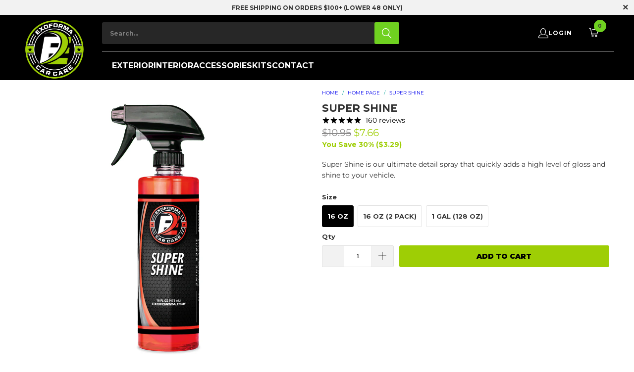

--- FILE ---
content_type: text/html; charset=utf-8
request_url: https://exoforma.com/collections/frontpage/products/super-shine
body_size: 56220
content:
<!DOCTYPE html>
<html class="no-js no-touch" lang="en">
  <head>
<script>
    window.Shopify = window.Shopify || {theme: {id: 135474839712, role: 'main' } };
    window._template = {
        directory: "",
        name: "product",
        suffix: ""
    };
  </script>
  <script type="module" blocking="render" fetchpriority="high" src="https://cdn.intelligems.io/esm/21d1e4bce78f/bundle.js" async></script>
  <script>
    window.Store = window.Store || {};
    window.Store.id = 10388963392;
  </script>
    <meta charset="utf-8">
    <meta http-equiv="cleartype" content="on">
    <meta name="robots" content="index,follow">

    <!-- Mobile Specific Metas -->
    <meta name="HandheldFriendly" content="True">
    <meta name="MobileOptimized" content="320">
    <meta name="viewport" content="width=device-width,initial-scale=1">
    <meta name="theme-color" content="#ffffff">

    
    <title>
      Super Shine - ExoForma
    </title>

    
      <meta name="description" content="Super Shine is our ultimate detail spray that quickly adds a high level of gloss and shine to your vehicle."/>
    

    <link rel="preconnect" href="https://fonts.shopifycdn.com" />
    <link rel="preconnect" href="https://cdn.shopify.com" />
    <link rel="preconnect" href="https://cdn.shopifycloud.com" />

    <link rel="dns-prefetch" href="https://v.shopify.com" />
    <link rel="dns-prefetch" href="https://www.youtube.com" />
    <link rel="dns-prefetch" href="https://vimeo.com" />

    <link href="//exoforma.com/cdn/shop/t/31/assets/jquery.min.js?v=147293088974801289311715271711" as="script" rel="preload">

    <!-- Stylesheet for Fancybox library -->
    <link rel="stylesheet" href="//exoforma.com/cdn/shop/t/31/assets/fancybox.css?v=19278034316635137701715271711" type="text/css" media="all" defer>

    <!-- Stylesheets for Turbo -->
    <link href="//exoforma.com/cdn/shop/t/31/assets/styles.css?v=165755652967390621171754579146" rel="stylesheet" type="text/css" media="all" />

    <!-- Icons -->
    
      <link rel="shortcut icon" type="image/x-icon" href="//exoforma.com/cdn/shop/files/logo-rounded-black_3a653307-dfe3-49b1-a913-2ef00e355692_180x180.png?v=1709242836">
      <link rel="apple-touch-icon" href="//exoforma.com/cdn/shop/files/logo-rounded-black_3a653307-dfe3-49b1-a913-2ef00e355692_180x180.png?v=1709242836"/>
      <link rel="apple-touch-icon" sizes="57x57" href="//exoforma.com/cdn/shop/files/logo-rounded-black_3a653307-dfe3-49b1-a913-2ef00e355692_57x57.png?v=1709242836"/>
      <link rel="apple-touch-icon" sizes="60x60" href="//exoforma.com/cdn/shop/files/logo-rounded-black_3a653307-dfe3-49b1-a913-2ef00e355692_60x60.png?v=1709242836"/>
      <link rel="apple-touch-icon" sizes="72x72" href="//exoforma.com/cdn/shop/files/logo-rounded-black_3a653307-dfe3-49b1-a913-2ef00e355692_72x72.png?v=1709242836"/>
      <link rel="apple-touch-icon" sizes="76x76" href="//exoforma.com/cdn/shop/files/logo-rounded-black_3a653307-dfe3-49b1-a913-2ef00e355692_76x76.png?v=1709242836"/>
      <link rel="apple-touch-icon" sizes="114x114" href="//exoforma.com/cdn/shop/files/logo-rounded-black_3a653307-dfe3-49b1-a913-2ef00e355692_114x114.png?v=1709242836"/>
      <link rel="apple-touch-icon" sizes="180x180" href="//exoforma.com/cdn/shop/files/logo-rounded-black_3a653307-dfe3-49b1-a913-2ef00e355692_180x180.png?v=1709242836"/>
      <link rel="apple-touch-icon" sizes="228x228" href="//exoforma.com/cdn/shop/files/logo-rounded-black_3a653307-dfe3-49b1-a913-2ef00e355692_228x228.png?v=1709242836"/>
    
    <link rel="canonical" href="https://exoforma.com/products/super-shine"/>

    

    

    
      <script src="//exoforma.com/cdn/shop/t/31/assets/currencies.js?v=1648699478663843391715271711" defer></script>
    

    
    <script>
      window.PXUTheme = window.PXUTheme || {};
      window.PXUTheme.version = '9.4.0';
      window.PXUTheme.name = 'Turbo';
    </script>
    


    
<template id="price-ui"><span class="price " data-price></span><span class="compare-at-price" data-compare-at-price></span><span class="unit-pricing" data-unit-pricing></span></template>
    <template id="price-ui-badge"><div class="price-ui-badge__sticker price-ui-badge__sticker--">
    <span class="price-ui-badge__sticker-text" data-badge></span>
  </div></template>
    
    <template id="price-ui__price"><span class="money" data-price></span></template>
    <template id="price-ui__price-range"><span class="price-min" data-price-min><span class="money" data-price></span></span> - <span class="price-max" data-price-max><span class="money" data-price></span></span></template>
    <template id="price-ui__unit-pricing"><span class="unit-quantity" data-unit-quantity></span> | <span class="unit-price" data-unit-price><span class="money" data-price></span></span> / <span class="unit-measurement" data-unit-measurement></span></template>
    <template id="price-ui-badge__percent-savings-range">Save up to <span data-price-percent></span>%</template>
    <template id="price-ui-badge__percent-savings">Save <span data-price-percent></span>%</template>
    <template id="price-ui-badge__price-savings-range">Save up to <span class="money" data-price></span></template>
    <template id="price-ui-badge__price-savings">Save <span class="money" data-price></span></template>
    <template id="price-ui-badge__on-sale">Sale</template>
    <template id="price-ui-badge__sold-out">Sold out</template>
    <template id="price-ui-badge__in-stock">In stock</template>
    


    <script>
      
window.PXUTheme = window.PXUTheme || {};


window.PXUTheme.theme_settings = {};
window.PXUTheme.currency = {};
window.PXUTheme.routes = window.PXUTheme.routes || {};


window.PXUTheme.theme_settings.display_tos_checkbox = false;
window.PXUTheme.theme_settings.go_to_checkout = false;
window.PXUTheme.theme_settings.cart_action = "redirect_cart";
window.PXUTheme.theme_settings.cart_shipping_calculator = false;


window.PXUTheme.theme_settings.collection_swatches = false;
window.PXUTheme.theme_settings.collection_secondary_image = false;


window.PXUTheme.currency.show_multiple_currencies = false;
window.PXUTheme.currency.shop_currency = "USD";
window.PXUTheme.currency.default_currency = "USD";
window.PXUTheme.currency.display_format = "money_format";
window.PXUTheme.currency.money_format = "${{amount}}";
window.PXUTheme.currency.money_format_no_currency = "${{amount}}";
window.PXUTheme.currency.money_format_currency = "${{amount}} USD";
window.PXUTheme.currency.native_multi_currency = true;
window.PXUTheme.currency.iso_code = "USD";
window.PXUTheme.currency.symbol = "$";


window.PXUTheme.theme_settings.display_inventory_left = false;
window.PXUTheme.theme_settings.inventory_threshold = 10;
window.PXUTheme.theme_settings.limit_quantity = false;


window.PXUTheme.theme_settings.menu_position = null;


window.PXUTheme.theme_settings.newsletter_popup = false;
window.PXUTheme.theme_settings.newsletter_popup_days = "14";
window.PXUTheme.theme_settings.newsletter_popup_mobile = false;
window.PXUTheme.theme_settings.newsletter_popup_seconds = 0;


window.PXUTheme.theme_settings.pagination_type = "infinite_scroll";


window.PXUTheme.theme_settings.enable_shopify_collection_badges = false;
window.PXUTheme.theme_settings.quick_shop_thumbnail_position = null;
window.PXUTheme.theme_settings.product_form_style = "radio";
window.PXUTheme.theme_settings.sale_banner_enabled = false;
window.PXUTheme.theme_settings.display_savings = false;
window.PXUTheme.theme_settings.display_sold_out_price = false;
window.PXUTheme.theme_settings.free_text = "Free";
window.PXUTheme.theme_settings.video_looping = null;
window.PXUTheme.theme_settings.quick_shop_style = "popup";
window.PXUTheme.theme_settings.hover_enabled = false;


window.PXUTheme.routes.cart_url = "/cart";
window.PXUTheme.routes.cart_update_url = "/cart/update";
window.PXUTheme.routes.root_url = "/";
window.PXUTheme.routes.search_url = "/search";
window.PXUTheme.routes.all_products_collection_url = "/collections/all";
window.PXUTheme.routes.product_recommendations_url = "/recommendations/products";
window.PXUTheme.routes.predictive_search_url = "/search/suggest";


window.PXUTheme.theme_settings.image_loading_style = "blur-up";


window.PXUTheme.theme_settings.enable_autocomplete = true;


window.PXUTheme.theme_settings.page_dots_enabled = false;
window.PXUTheme.theme_settings.slideshow_arrow_size = "light";


window.PXUTheme.theme_settings.quick_shop_enabled = false;


window.PXUTheme.translation = {};


window.PXUTheme.translation.agree_to_terms_warning = "You must agree with the terms and conditions to checkout.";
window.PXUTheme.translation.one_item_left = "item left";
window.PXUTheme.translation.items_left_text = "items left";
window.PXUTheme.translation.cart_savings_text = "Total Savings";
window.PXUTheme.translation.cart_discount_text = "Discount";
window.PXUTheme.translation.cart_subtotal_text = "Subtotal";
window.PXUTheme.translation.cart_remove_text = "Remove";
window.PXUTheme.translation.cart_free_text = "Free";


window.PXUTheme.translation.newsletter_success_text = "Thank you for joining our mailing list!";


window.PXUTheme.translation.notify_email = "Enter your email address...";
window.PXUTheme.translation.notify_email_value = "Translation missing: en.contact.fields.email";
window.PXUTheme.translation.notify_email_send = "Send";
window.PXUTheme.translation.notify_message_first = "Please notify me when ";
window.PXUTheme.translation.notify_message_last = " becomes available - ";
window.PXUTheme.translation.notify_success_text = "Thanks! We will notify you when this product becomes available!";


window.PXUTheme.translation.add_to_cart = "Add to Cart";
window.PXUTheme.translation.coming_soon_text = "Coming Soon";
window.PXUTheme.translation.sold_out_text = "Sold Out";
window.PXUTheme.translation.sale_text = "Sale";
window.PXUTheme.translation.savings_text = "You Save";
window.PXUTheme.translation.from_text = "from";
window.PXUTheme.translation.new_text = "New";
window.PXUTheme.translation.pre_order_text = "Pre-Order";
window.PXUTheme.translation.unavailable_text = "Unavailable";


window.PXUTheme.translation.all_results = "View all results";
window.PXUTheme.translation.no_results = "Sorry, no results!";


window.PXUTheme.media_queries = {};
window.PXUTheme.media_queries.small = window.matchMedia( "(max-width: 480px)" );
window.PXUTheme.media_queries.medium = window.matchMedia( "(max-width: 798px)" );
window.PXUTheme.media_queries.large = window.matchMedia( "(min-width: 799px)" );
window.PXUTheme.media_queries.larger = window.matchMedia( "(min-width: 960px)" );
window.PXUTheme.media_queries.xlarge = window.matchMedia( "(min-width: 1200px)" );
window.PXUTheme.media_queries.ie10 = window.matchMedia( "all and (-ms-high-contrast: none), (-ms-high-contrast: active)" );
window.PXUTheme.media_queries.tablet = window.matchMedia( "only screen and (min-width: 799px) and (max-width: 1024px)" );
window.PXUTheme.media_queries.mobile_and_tablet = window.matchMedia( "(max-width: 1024px)" );
    </script>

    

    
      <script src="//exoforma.com/cdn/shop/t/31/assets/instantclick.min.js?v=20092422000980684151715271711" data-no-instant defer></script>

      <script data-no-instant>
        window.addEventListener('DOMContentLoaded', function() {

          function inIframe() {
            try {
              return window.self !== window.top;
            } catch (e) {
              return true;
            }
          }

          if (!inIframe()){
            InstantClick.on('change', function() {

              $('head script[src*="shopify"]').each(function() {
                var script = document.createElement('script');
                script.type = 'text/javascript';
                script.src = $(this).attr('src');

                $('body').append(script);
              });

              $('body').removeClass('fancybox-active');
              $.fancybox.destroy();

              InstantClick.init();

            });
          }
        });
      </script>
    

    <script>
      
    </script>

    <script>window.performance && window.performance.mark && window.performance.mark('shopify.content_for_header.start');</script><meta id="shopify-digital-wallet" name="shopify-digital-wallet" content="/10388963392/digital_wallets/dialog">
<meta name="shopify-checkout-api-token" content="d5407dbe985336a97ab3c369eeff9724">
<meta id="in-context-paypal-metadata" data-shop-id="10388963392" data-venmo-supported="true" data-environment="production" data-locale="en_US" data-paypal-v4="true" data-currency="USD">
<link rel="alternate" type="application/json+oembed" href="https://exoforma.com/products/super-shine.oembed">
<script async="async" src="/checkouts/internal/preloads.js?locale=en-US"></script>
<link rel="preconnect" href="https://shop.app" crossorigin="anonymous">
<script async="async" src="https://shop.app/checkouts/internal/preloads.js?locale=en-US&shop_id=10388963392" crossorigin="anonymous"></script>
<script id="apple-pay-shop-capabilities" type="application/json">{"shopId":10388963392,"countryCode":"US","currencyCode":"USD","merchantCapabilities":["supports3DS"],"merchantId":"gid:\/\/shopify\/Shop\/10388963392","merchantName":"ExoForma","requiredBillingContactFields":["postalAddress","email"],"requiredShippingContactFields":["postalAddress","email"],"shippingType":"shipping","supportedNetworks":["visa","masterCard","amex","discover","elo","jcb"],"total":{"type":"pending","label":"ExoForma","amount":"1.00"},"shopifyPaymentsEnabled":true,"supportsSubscriptions":true}</script>
<script id="shopify-features" type="application/json">{"accessToken":"d5407dbe985336a97ab3c369eeff9724","betas":["rich-media-storefront-analytics"],"domain":"exoforma.com","predictiveSearch":true,"shopId":10388963392,"locale":"en"}</script>
<script>var Shopify = Shopify || {};
Shopify.shop = "exoforma.myshopify.com";
Shopify.locale = "en";
Shopify.currency = {"active":"USD","rate":"1.0"};
Shopify.country = "US";
Shopify.theme = {"name":"ExoForma 2024 v2","id":135474839712,"schema_name":"Turbo","schema_version":"9.4.0","theme_store_id":null,"role":"main"};
Shopify.theme.handle = "null";
Shopify.theme.style = {"id":null,"handle":null};
Shopify.cdnHost = "exoforma.com/cdn";
Shopify.routes = Shopify.routes || {};
Shopify.routes.root = "/";</script>
<script type="module">!function(o){(o.Shopify=o.Shopify||{}).modules=!0}(window);</script>
<script>!function(o){function n(){var o=[];function n(){o.push(Array.prototype.slice.apply(arguments))}return n.q=o,n}var t=o.Shopify=o.Shopify||{};t.loadFeatures=n(),t.autoloadFeatures=n()}(window);</script>
<script>
  window.ShopifyPay = window.ShopifyPay || {};
  window.ShopifyPay.apiHost = "shop.app\/pay";
  window.ShopifyPay.redirectState = null;
</script>
<script id="shop-js-analytics" type="application/json">{"pageType":"product"}</script>
<script defer="defer" async type="module" src="//exoforma.com/cdn/shopifycloud/shop-js/modules/v2/client.init-shop-cart-sync_dlpDe4U9.en.esm.js"></script>
<script defer="defer" async type="module" src="//exoforma.com/cdn/shopifycloud/shop-js/modules/v2/chunk.common_FunKbpTJ.esm.js"></script>
<script type="module">
  await import("//exoforma.com/cdn/shopifycloud/shop-js/modules/v2/client.init-shop-cart-sync_dlpDe4U9.en.esm.js");
await import("//exoforma.com/cdn/shopifycloud/shop-js/modules/v2/chunk.common_FunKbpTJ.esm.js");

  window.Shopify.SignInWithShop?.initShopCartSync?.({"fedCMEnabled":true,"windoidEnabled":true});

</script>
<script defer="defer" async type="module" src="//exoforma.com/cdn/shopifycloud/shop-js/modules/v2/client.payment-terms_g-geHK5T.en.esm.js"></script>
<script defer="defer" async type="module" src="//exoforma.com/cdn/shopifycloud/shop-js/modules/v2/chunk.common_FunKbpTJ.esm.js"></script>
<script defer="defer" async type="module" src="//exoforma.com/cdn/shopifycloud/shop-js/modules/v2/chunk.modal_n1zSoh3t.esm.js"></script>
<script type="module">
  await import("//exoforma.com/cdn/shopifycloud/shop-js/modules/v2/client.payment-terms_g-geHK5T.en.esm.js");
await import("//exoforma.com/cdn/shopifycloud/shop-js/modules/v2/chunk.common_FunKbpTJ.esm.js");
await import("//exoforma.com/cdn/shopifycloud/shop-js/modules/v2/chunk.modal_n1zSoh3t.esm.js");

  
</script>
<script>
  window.Shopify = window.Shopify || {};
  if (!window.Shopify.featureAssets) window.Shopify.featureAssets = {};
  window.Shopify.featureAssets['shop-js'] = {"shop-cart-sync":["modules/v2/client.shop-cart-sync_DIWHqfTk.en.esm.js","modules/v2/chunk.common_FunKbpTJ.esm.js"],"init-fed-cm":["modules/v2/client.init-fed-cm_CmNkGb1A.en.esm.js","modules/v2/chunk.common_FunKbpTJ.esm.js"],"shop-button":["modules/v2/client.shop-button_Dpfxl9vG.en.esm.js","modules/v2/chunk.common_FunKbpTJ.esm.js"],"init-shop-cart-sync":["modules/v2/client.init-shop-cart-sync_dlpDe4U9.en.esm.js","modules/v2/chunk.common_FunKbpTJ.esm.js"],"init-shop-email-lookup-coordinator":["modules/v2/client.init-shop-email-lookup-coordinator_DUdFDmvK.en.esm.js","modules/v2/chunk.common_FunKbpTJ.esm.js"],"init-windoid":["modules/v2/client.init-windoid_V_O5I0mt.en.esm.js","modules/v2/chunk.common_FunKbpTJ.esm.js"],"pay-button":["modules/v2/client.pay-button_x_P2fRzB.en.esm.js","modules/v2/chunk.common_FunKbpTJ.esm.js"],"shop-toast-manager":["modules/v2/client.shop-toast-manager_p8J9W8kY.en.esm.js","modules/v2/chunk.common_FunKbpTJ.esm.js"],"shop-cash-offers":["modules/v2/client.shop-cash-offers_CtPYbIPM.en.esm.js","modules/v2/chunk.common_FunKbpTJ.esm.js","modules/v2/chunk.modal_n1zSoh3t.esm.js"],"shop-login-button":["modules/v2/client.shop-login-button_C3-NmE42.en.esm.js","modules/v2/chunk.common_FunKbpTJ.esm.js","modules/v2/chunk.modal_n1zSoh3t.esm.js"],"avatar":["modules/v2/client.avatar_BTnouDA3.en.esm.js"],"init-shop-for-new-customer-accounts":["modules/v2/client.init-shop-for-new-customer-accounts_aeWumpsw.en.esm.js","modules/v2/client.shop-login-button_C3-NmE42.en.esm.js","modules/v2/chunk.common_FunKbpTJ.esm.js","modules/v2/chunk.modal_n1zSoh3t.esm.js"],"init-customer-accounts-sign-up":["modules/v2/client.init-customer-accounts-sign-up_CRLhpYdY.en.esm.js","modules/v2/client.shop-login-button_C3-NmE42.en.esm.js","modules/v2/chunk.common_FunKbpTJ.esm.js","modules/v2/chunk.modal_n1zSoh3t.esm.js"],"init-customer-accounts":["modules/v2/client.init-customer-accounts_BkuyBVsz.en.esm.js","modules/v2/client.shop-login-button_C3-NmE42.en.esm.js","modules/v2/chunk.common_FunKbpTJ.esm.js","modules/v2/chunk.modal_n1zSoh3t.esm.js"],"shop-follow-button":["modules/v2/client.shop-follow-button_DDNA7Aw9.en.esm.js","modules/v2/chunk.common_FunKbpTJ.esm.js","modules/v2/chunk.modal_n1zSoh3t.esm.js"],"checkout-modal":["modules/v2/client.checkout-modal_EOl6FxyC.en.esm.js","modules/v2/chunk.common_FunKbpTJ.esm.js","modules/v2/chunk.modal_n1zSoh3t.esm.js"],"lead-capture":["modules/v2/client.lead-capture_LZVhB0lN.en.esm.js","modules/v2/chunk.common_FunKbpTJ.esm.js","modules/v2/chunk.modal_n1zSoh3t.esm.js"],"shop-login":["modules/v2/client.shop-login_D4d_T_FR.en.esm.js","modules/v2/chunk.common_FunKbpTJ.esm.js","modules/v2/chunk.modal_n1zSoh3t.esm.js"],"payment-terms":["modules/v2/client.payment-terms_g-geHK5T.en.esm.js","modules/v2/chunk.common_FunKbpTJ.esm.js","modules/v2/chunk.modal_n1zSoh3t.esm.js"]};
</script>
<script>(function() {
  var isLoaded = false;
  function asyncLoad() {
    if (isLoaded) return;
    isLoaded = true;
    var urls = ["https:\/\/cdn.nfcube.com\/30e019de41c9a30f4214b546bec9536e.js?shop=exoforma.myshopify.com","https:\/\/pdq-scripts.pdqprod.link\/shopify-scripts.js?shop=exoforma.myshopify.com"];
    for (var i = 0; i < urls.length; i++) {
      var s = document.createElement('script');
      s.type = 'text/javascript';
      s.async = true;
      s.src = urls[i];
      var x = document.getElementsByTagName('script')[0];
      x.parentNode.insertBefore(s, x);
    }
  };
  if(window.attachEvent) {
    window.attachEvent('onload', asyncLoad);
  } else {
    window.addEventListener('load', asyncLoad, false);
  }
})();</script>
<script id="__st">var __st={"a":10388963392,"offset":-18000,"reqid":"10749eda-7bc3-4ad5-84f5-c91c116ab73e-1765708800","pageurl":"exoforma.com\/collections\/frontpage\/products\/super-shine","u":"a0a68e01cb77","p":"product","rtyp":"product","rid":4577619804250};</script>
<script>window.ShopifyPaypalV4VisibilityTracking = true;</script>
<script id="captcha-bootstrap">!function(){'use strict';const t='contact',e='account',n='new_comment',o=[[t,t],['blogs',n],['comments',n],[t,'customer']],c=[[e,'customer_login'],[e,'guest_login'],[e,'recover_customer_password'],[e,'create_customer']],r=t=>t.map((([t,e])=>`form[action*='/${t}']:not([data-nocaptcha='true']) input[name='form_type'][value='${e}']`)).join(','),a=t=>()=>t?[...document.querySelectorAll(t)].map((t=>t.form)):[];function s(){const t=[...o],e=r(t);return a(e)}const i='password',u='form_key',d=['recaptcha-v3-token','g-recaptcha-response','h-captcha-response',i],f=()=>{try{return window.sessionStorage}catch{return}},m='__shopify_v',_=t=>t.elements[u];function p(t,e,n=!1){try{const o=window.sessionStorage,c=JSON.parse(o.getItem(e)),{data:r}=function(t){const{data:e,action:n}=t;return t[m]||n?{data:e,action:n}:{data:t,action:n}}(c);for(const[e,n]of Object.entries(r))t.elements[e]&&(t.elements[e].value=n);n&&o.removeItem(e)}catch(o){console.error('form repopulation failed',{error:o})}}const l='form_type',E='cptcha';function T(t){t.dataset[E]=!0}const w=window,h=w.document,L='Shopify',v='ce_forms',y='captcha';let A=!1;((t,e)=>{const n=(g='f06e6c50-85a8-45c8-87d0-21a2b65856fe',I='https://cdn.shopify.com/shopifycloud/storefront-forms-hcaptcha/ce_storefront_forms_captcha_hcaptcha.v1.5.2.iife.js',D={infoText:'Protected by hCaptcha',privacyText:'Privacy',termsText:'Terms'},(t,e,n)=>{const o=w[L][v],c=o.bindForm;if(c)return c(t,g,e,D).then(n);var r;o.q.push([[t,g,e,D],n]),r=I,A||(h.body.append(Object.assign(h.createElement('script'),{id:'captcha-provider',async:!0,src:r})),A=!0)});var g,I,D;w[L]=w[L]||{},w[L][v]=w[L][v]||{},w[L][v].q=[],w[L][y]=w[L][y]||{},w[L][y].protect=function(t,e){n(t,void 0,e),T(t)},Object.freeze(w[L][y]),function(t,e,n,w,h,L){const[v,y,A,g]=function(t,e,n){const i=e?o:[],u=t?c:[],d=[...i,...u],f=r(d),m=r(i),_=r(d.filter((([t,e])=>n.includes(e))));return[a(f),a(m),a(_),s()]}(w,h,L),I=t=>{const e=t.target;return e instanceof HTMLFormElement?e:e&&e.form},D=t=>v().includes(t);t.addEventListener('submit',(t=>{const e=I(t);if(!e)return;const n=D(e)&&!e.dataset.hcaptchaBound&&!e.dataset.recaptchaBound,o=_(e),c=g().includes(e)&&(!o||!o.value);(n||c)&&t.preventDefault(),c&&!n&&(function(t){try{if(!f())return;!function(t){const e=f();if(!e)return;const n=_(t);if(!n)return;const o=n.value;o&&e.removeItem(o)}(t);const e=Array.from(Array(32),(()=>Math.random().toString(36)[2])).join('');!function(t,e){_(t)||t.append(Object.assign(document.createElement('input'),{type:'hidden',name:u})),t.elements[u].value=e}(t,e),function(t,e){const n=f();if(!n)return;const o=[...t.querySelectorAll(`input[type='${i}']`)].map((({name:t})=>t)),c=[...d,...o],r={};for(const[a,s]of new FormData(t).entries())c.includes(a)||(r[a]=s);n.setItem(e,JSON.stringify({[m]:1,action:t.action,data:r}))}(t,e)}catch(e){console.error('failed to persist form',e)}}(e),e.submit())}));const S=(t,e)=>{t&&!t.dataset[E]&&(n(t,e.some((e=>e===t))),T(t))};for(const o of['focusin','change'])t.addEventListener(o,(t=>{const e=I(t);D(e)&&S(e,y())}));const B=e.get('form_key'),M=e.get(l),P=B&&M;t.addEventListener('DOMContentLoaded',(()=>{const t=y();if(P)for(const e of t)e.elements[l].value===M&&p(e,B);[...new Set([...A(),...v().filter((t=>'true'===t.dataset.shopifyCaptcha))])].forEach((e=>S(e,t)))}))}(h,new URLSearchParams(w.location.search),n,t,e,['guest_login'])})(!0,!0)}();</script>
<script integrity="sha256-52AcMU7V7pcBOXWImdc/TAGTFKeNjmkeM1Pvks/DTgc=" data-source-attribution="shopify.loadfeatures" defer="defer" src="//exoforma.com/cdn/shopifycloud/storefront/assets/storefront/load_feature-81c60534.js" crossorigin="anonymous"></script>
<script crossorigin="anonymous" defer="defer" src="//exoforma.com/cdn/shopifycloud/storefront/assets/shopify_pay/storefront-65b4c6d7.js?v=20250812"></script>
<script data-source-attribution="shopify.dynamic_checkout.dynamic.init">var Shopify=Shopify||{};Shopify.PaymentButton=Shopify.PaymentButton||{isStorefrontPortableWallets:!0,init:function(){window.Shopify.PaymentButton.init=function(){};var t=document.createElement("script");t.src="https://exoforma.com/cdn/shopifycloud/portable-wallets/latest/portable-wallets.en.js",t.type="module",document.head.appendChild(t)}};
</script>
<script data-source-attribution="shopify.dynamic_checkout.buyer_consent">
  function portableWalletsHideBuyerConsent(e){var t=document.getElementById("shopify-buyer-consent"),n=document.getElementById("shopify-subscription-policy-button");t&&n&&(t.classList.add("hidden"),t.setAttribute("aria-hidden","true"),n.removeEventListener("click",e))}function portableWalletsShowBuyerConsent(e){var t=document.getElementById("shopify-buyer-consent"),n=document.getElementById("shopify-subscription-policy-button");t&&n&&(t.classList.remove("hidden"),t.removeAttribute("aria-hidden"),n.addEventListener("click",e))}window.Shopify?.PaymentButton&&(window.Shopify.PaymentButton.hideBuyerConsent=portableWalletsHideBuyerConsent,window.Shopify.PaymentButton.showBuyerConsent=portableWalletsShowBuyerConsent);
</script>
<script data-source-attribution="shopify.dynamic_checkout.cart.bootstrap">document.addEventListener("DOMContentLoaded",(function(){function t(){return document.querySelector("shopify-accelerated-checkout-cart, shopify-accelerated-checkout")}if(t())Shopify.PaymentButton.init();else{new MutationObserver((function(e,n){t()&&(Shopify.PaymentButton.init(),n.disconnect())})).observe(document.body,{childList:!0,subtree:!0})}}));
</script>
<link id="shopify-accelerated-checkout-styles" rel="stylesheet" media="screen" href="https://exoforma.com/cdn/shopifycloud/portable-wallets/latest/accelerated-checkout-backwards-compat.css" crossorigin="anonymous">
<style id="shopify-accelerated-checkout-cart">
        #shopify-buyer-consent {
  margin-top: 1em;
  display: inline-block;
  width: 100%;
}

#shopify-buyer-consent.hidden {
  display: none;
}

#shopify-subscription-policy-button {
  background: none;
  border: none;
  padding: 0;
  text-decoration: underline;
  font-size: inherit;
  cursor: pointer;
}

#shopify-subscription-policy-button::before {
  box-shadow: none;
}

      </style>

<script>window.performance && window.performance.mark && window.performance.mark('shopify.content_for_header.end');</script>

    

<meta name="author" content="ExoForma">
<meta property="og:url" content="https://exoforma.com/products/super-shine">
<meta property="og:site_name" content="ExoForma">




  <meta property="og:type" content="product">
  <meta property="og:title" content="Super Shine">
  
    
      <meta property="og:image" content="https://exoforma.com/cdn/shop/files/super-shine-16_600x.jpg?v=1762439483">
      <meta property="og:image:secure_url" content="https://exoforma.com/cdn/shop/files/super-shine-16_600x.jpg?v=1762439483">
      
      <meta property="og:image:width" content="1000">
      <meta property="og:image:height" content="1000">
    
      <meta property="og:image" content="https://exoforma.com/cdn/shop/files/asd2_600x.png?v=1721926703">
      <meta property="og:image:secure_url" content="https://exoforma.com/cdn/shop/files/asd2_600x.png?v=1721926703">
      
      <meta property="og:image:width" content="1200">
      <meta property="og:image:height" content="1200">
    
      <meta property="og:image" content="https://exoforma.com/cdn/shop/files/s4_600x.png?v=1721926603">
      <meta property="og:image:secure_url" content="https://exoforma.com/cdn/shop/files/s4_600x.png?v=1721926603">
      
      <meta property="og:image:width" content="1200">
      <meta property="og:image:height" content="1200">
    
  
  <meta property="product:price:amount" content="7.66">
  <meta property="product:price:currency" content="USD">



  <meta property="og:description" content="Super Shine is our ultimate detail spray that quickly adds a high level of gloss and shine to your vehicle.">




<meta name="twitter:card" content="summary">

  <meta name="twitter:title" content="Super Shine">
  <meta name="twitter:description" content="Super Shine is our ultimate detail spray that quickly adds a high level of gloss and shine to your vehicle.">
  <meta name="twitter:image" content="https://exoforma.com/cdn/shop/files/super-shine-16_240x.jpg?v=1762439483">
  <meta name="twitter:image:width" content="240">
  <meta name="twitter:image:height" content="240">
  <meta name="twitter:image:alt" content="Super Shine">



    
    <link rel="next" href="/collections/frontpage/products/super-foam-soap">
  
        <!-- SlideRule Script Start -->
        <script name="sliderule-tracking" data-ot-ignore>
(function(){
	slideruleData = {
    "version":"v0.0.1",
    "referralExclusion":"/(paypal|visa|MasterCard|clicksafe|arcot\.com|geschuetzteinkaufen|checkout\.shopify\.com|checkout\.rechargeapps\.com|portal\.afterpay\.com|payfort)/",
    "googleSignals":true,
    "anonymizeIp":true,
    "productClicks":true,
    "persistentUserId":true,
    "hideBranding":false,
    "ecommerce":{"currencyCode":"USD",
    "impressions":[]},
    "pageType":"product",
	"destinations":{"google_analytics_4":{"measurementIds":["G-MQZ6V61HM0"]}},
    "cookieUpdate":true
	}

	
		slideruleData.themeMode = "live"
	

	
		slideruleData.collection = {
			handle: "frontpage",
			description: null,
			id: 78683144256,
			title: "Home page",
			products_count: 3,
			all_products_count: 3,
		}
		slideruleData.collection.rawProducts = [
			
				{"id":4577619804250,"title":"Super Shine","handle":"super-shine","description":"\u003cp\u003eSuper Shine is our ultimate detail spray that quickly adds a high level of gloss and shine to your vehicle.\u003c\/p\u003e","published_at":"2020-03-03T13:55:04-05:00","created_at":"2020-03-03T14:25:37-05:00","vendor":"ExoForma","type":"Single Product","tags":["ASI","Best Seller","Chemical"],"price":766,"price_min":766,"price_max":2797,"available":true,"price_varies":true,"compare_at_price":1095,"compare_at_price_min":1095,"compare_at_price_max":3995,"compare_at_price_varies":true,"variants":[{"id":32052244021338,"title":"16 oz","option1":"16 oz","option2":null,"option3":null,"sku":"Super Shine 16 + Sprayer","requires_shipping":true,"taxable":true,"featured_image":{"id":37789228040352,"product_id":4577619804250,"position":1,"created_at":"2024-08-12T14:01:52-04:00","updated_at":"2025-11-06T09:31:23-05:00","alt":null,"width":1000,"height":1000,"src":"\/\/exoforma.com\/cdn\/shop\/files\/super-shine-16.jpg?v=1762439483","variant_ids":[32052244021338]},"available":true,"name":"Super Shine - 16 oz","public_title":"16 oz","options":["16 oz"],"price":766,"weight":499,"compare_at_price":1095,"inventory_management":"shopify","barcode":"850025539241","featured_media":{"alt":null,"id":36003597320352,"position":1,"preview_image":{"aspect_ratio":1.0,"height":1000,"width":1000,"src":"\/\/exoforma.com\/cdn\/shop\/files\/super-shine-16.jpg?v=1762439483"}},"requires_selling_plan":false,"selling_plan_allocations":[]},{"id":32052244054106,"title":"16 oz (2 Pack)","option1":"16 oz (2 Pack)","option2":null,"option3":null,"sku":"Super Shine 32","requires_shipping":true,"taxable":true,"featured_image":{"id":37789228073120,"product_id":4577619804250,"position":6,"created_at":"2024-08-12T14:01:54-04:00","updated_at":"2024-08-12T14:01:56-04:00","alt":null,"width":1000,"height":1000,"src":"\/\/exoforma.com\/cdn\/shop\/files\/super-shine-2pack.jpg?v=1723485716","variant_ids":[32052244054106]},"available":true,"name":"Super Shine - 16 oz (2 Pack)","public_title":"16 oz (2 Pack)","options":["16 oz (2 Pack)"],"price":1397,"weight":998,"compare_at_price":1995,"inventory_management":"shopify","barcode":"","featured_media":{"alt":null,"id":36003597910176,"position":6,"preview_image":{"aspect_ratio":1.0,"height":1000,"width":1000,"src":"\/\/exoforma.com\/cdn\/shop\/files\/super-shine-2pack.jpg?v=1723485716"}},"requires_selling_plan":false,"selling_plan_allocations":[]},{"id":32052244086874,"title":"1 GAL (128 oz)","option1":"1 GAL (128 oz)","option2":null,"option3":null,"sku":"Super Shine Gal","requires_shipping":true,"taxable":true,"featured_image":{"id":37383764574368,"product_id":4577619804250,"position":7,"created_at":"2024-07-18T11:23:22-04:00","updated_at":"2024-07-18T11:23:22-04:00","alt":null,"width":1200,"height":1200,"src":"\/\/exoforma.com\/cdn\/shop\/files\/supershinegal.png?v=1721316202","variant_ids":[32052244086874]},"available":true,"name":"Super Shine - 1 GAL (128 oz)","public_title":"1 GAL (128 oz)","options":["1 GAL (128 oz)"],"price":2797,"weight":4128,"compare_at_price":3995,"inventory_management":"shopify","barcode":"850025539753","featured_media":{"alt":null,"id":35626919952544,"position":7,"preview_image":{"aspect_ratio":1.0,"height":1200,"width":1200,"src":"\/\/exoforma.com\/cdn\/shop\/files\/supershinegal.png?v=1721316202"}},"requires_selling_plan":false,"selling_plan_allocations":[]}],"images":["\/\/exoforma.com\/cdn\/shop\/files\/super-shine-16.jpg?v=1762439483","\/\/exoforma.com\/cdn\/shop\/files\/asd2.png?v=1721926703","\/\/exoforma.com\/cdn\/shop\/files\/s4.png?v=1721926603","\/\/exoforma.com\/cdn\/shop\/files\/ss44.png?v=1721926448","\/\/exoforma.com\/cdn\/shop\/files\/g4.png?v=1724176977","\/\/exoforma.com\/cdn\/shop\/files\/super-shine-2pack.jpg?v=1723485716","\/\/exoforma.com\/cdn\/shop\/files\/supershinegal.png?v=1721316202"],"featured_image":"\/\/exoforma.com\/cdn\/shop\/files\/super-shine-16.jpg?v=1762439483","options":["Size"],"media":[{"alt":null,"id":36003597320352,"position":1,"preview_image":{"aspect_ratio":1.0,"height":1000,"width":1000,"src":"\/\/exoforma.com\/cdn\/shop\/files\/super-shine-16.jpg?v=1762439483"},"aspect_ratio":1.0,"height":1000,"media_type":"image","src":"\/\/exoforma.com\/cdn\/shop\/files\/super-shine-16.jpg?v=1762439483","width":1000},{"alt":null,"id":35738285179040,"position":2,"preview_image":{"aspect_ratio":1.0,"height":1200,"width":1200,"src":"\/\/exoforma.com\/cdn\/shop\/files\/asd2.png?v=1721926703"},"aspect_ratio":1.0,"height":1200,"media_type":"image","src":"\/\/exoforma.com\/cdn\/shop\/files\/asd2.png?v=1721926703","width":1200},{"alt":null,"id":35738272465056,"position":3,"preview_image":{"aspect_ratio":1.0,"height":1200,"width":1200,"src":"\/\/exoforma.com\/cdn\/shop\/files\/s4.png?v=1721926603"},"aspect_ratio":1.0,"height":1200,"media_type":"image","src":"\/\/exoforma.com\/cdn\/shop\/files\/s4.png?v=1721926603","width":1200},{"alt":null,"id":35738254639264,"position":4,"preview_image":{"aspect_ratio":1.0,"height":1200,"width":1200,"src":"\/\/exoforma.com\/cdn\/shop\/files\/ss44.png?v=1721926448"},"aspect_ratio":1.0,"height":1200,"media_type":"image","src":"\/\/exoforma.com\/cdn\/shop\/files\/ss44.png?v=1721926448","width":1200},{"alt":null,"id":36052552614048,"position":5,"preview_image":{"aspect_ratio":1.0,"height":1000,"width":1000,"src":"\/\/exoforma.com\/cdn\/shop\/files\/g4.png?v=1724176977"},"aspect_ratio":1.0,"height":1000,"media_type":"image","src":"\/\/exoforma.com\/cdn\/shop\/files\/g4.png?v=1724176977","width":1000},{"alt":null,"id":36003597910176,"position":6,"preview_image":{"aspect_ratio":1.0,"height":1000,"width":1000,"src":"\/\/exoforma.com\/cdn\/shop\/files\/super-shine-2pack.jpg?v=1723485716"},"aspect_ratio":1.0,"height":1000,"media_type":"image","src":"\/\/exoforma.com\/cdn\/shop\/files\/super-shine-2pack.jpg?v=1723485716","width":1000},{"alt":null,"id":35626919952544,"position":7,"preview_image":{"aspect_ratio":1.0,"height":1200,"width":1200,"src":"\/\/exoforma.com\/cdn\/shop\/files\/supershinegal.png?v=1721316202"},"aspect_ratio":1.0,"height":1200,"media_type":"image","src":"\/\/exoforma.com\/cdn\/shop\/files\/supershinegal.png?v=1721316202","width":1200}],"requires_selling_plan":false,"selling_plan_groups":[],"content":"\u003cp\u003eSuper Shine is our ultimate detail spray that quickly adds a high level of gloss and shine to your vehicle.\u003c\/p\u003e"},
			
				{"id":4577607417946,"title":"Super Foam Soap","handle":"super-foam-soap","description":"\u003cp\u003eExoForma Super Foam Soap blankets your vehicle in a luxurious, high-sudsing foam that lifts and traps dirt, leaving a spotless, scratch-free finish.\u003c\/p\u003e","published_at":"2020-03-03T13:55:04-05:00","created_at":"2020-03-03T14:04:29-05:00","vendor":"ExoForma","type":"Single Product","tags":["ASI","Chemical"],"price":907,"price_min":907,"price_max":3497,"available":true,"price_varies":true,"compare_at_price":1295,"compare_at_price_min":1295,"compare_at_price_max":4995,"compare_at_price_varies":true,"variants":[{"id":32052281278554,"title":"16 oz","option1":"16 oz","option2":null,"option3":null,"sku":"Super Foam 16","requires_shipping":true,"taxable":true,"featured_image":{"id":37789215424672,"product_id":4577607417946,"position":1,"created_at":"2024-08-12T14:01:17-04:00","updated_at":"2025-11-06T09:31:21-05:00","alt":null,"width":2384,"height":2384,"src":"\/\/exoforma.com\/cdn\/shop\/files\/super-foam-16.jpg?v=1762439481","variant_ids":[32052281278554]},"available":true,"name":"Super Foam Soap - 16 oz","public_title":"16 oz","options":["16 oz"],"price":907,"weight":544,"compare_at_price":1295,"inventory_management":"shopify","barcode":"850025539234","featured_media":{"alt":null,"id":36003588964512,"position":1,"preview_image":{"aspect_ratio":1.0,"height":2384,"width":2384,"src":"\/\/exoforma.com\/cdn\/shop\/files\/super-foam-16.jpg?v=1762439481"}},"requires_selling_plan":false,"selling_plan_allocations":[]},{"id":32052281311322,"title":"16 oz (2 Pack)","option1":"16 oz (2 Pack)","option2":null,"option3":null,"sku":"Super Foam 32","requires_shipping":true,"taxable":true,"featured_image":{"id":37789215391904,"product_id":4577607417946,"position":6,"created_at":"2024-08-12T14:01:13-04:00","updated_at":"2024-08-12T14:01:15-04:00","alt":null,"width":1000,"height":1000,"src":"\/\/exoforma.com\/cdn\/shop\/files\/super-foam-2pack_ca8633e5-fd45-4542-8ae9-8896235918cc.jpg?v=1723485675","variant_ids":[32052281311322]},"available":true,"name":"Super Foam Soap - 16 oz (2 Pack)","public_title":"16 oz (2 Pack)","options":["16 oz (2 Pack)"],"price":1397,"weight":998,"compare_at_price":1995,"inventory_management":"shopify","barcode":"","featured_media":{"alt":null,"id":36003587948704,"position":6,"preview_image":{"aspect_ratio":1.0,"height":1000,"width":1000,"src":"\/\/exoforma.com\/cdn\/shop\/files\/super-foam-2pack_ca8633e5-fd45-4542-8ae9-8896235918cc.jpg?v=1723485675"}},"requires_selling_plan":false,"selling_plan_allocations":[]},{"id":32052281344090,"title":"1 GAL (128 oz)","option1":"1 GAL (128 oz)","option2":null,"option3":null,"sku":"Super Foam Gal","requires_shipping":true,"taxable":true,"featured_image":{"id":35393283424416,"product_id":4577607417946,"position":7,"created_at":"2024-01-29T12:52:43-05:00","updated_at":"2024-08-12T14:01:30-04:00","alt":null,"width":1000,"height":1000,"src":"\/\/exoforma.com\/cdn\/shop\/files\/super-foam-gallon.jpg?v=1723485690","variant_ids":[32052281344090]},"available":true,"name":"Super Foam Soap - 1 GAL (128 oz)","public_title":"1 GAL (128 oz)","options":["1 GAL (128 oz)"],"price":3497,"weight":3992,"compare_at_price":4995,"inventory_management":"shopify","barcode":"850025539746","featured_media":{"alt":null,"id":32156901605536,"position":7,"preview_image":{"aspect_ratio":1.0,"height":1000,"width":1000,"src":"\/\/exoforma.com\/cdn\/shop\/files\/super-foam-gallon.jpg?v=1723485690"}},"requires_selling_plan":false,"selling_plan_allocations":[]}],"images":["\/\/exoforma.com\/cdn\/shop\/files\/super-foam-16.jpg?v=1762439481","\/\/exoforma.com\/cdn\/shop\/files\/sds2.png?v=1721927693","\/\/exoforma.com\/cdn\/shop\/files\/sfs2.png?v=1722367965","\/\/exoforma.com\/cdn\/shop\/files\/phbalanced.png?v=1721928008","\/\/exoforma.com\/cdn\/shop\/files\/fbs2.png?v=1721927810","\/\/exoforma.com\/cdn\/shop\/files\/super-foam-2pack_ca8633e5-fd45-4542-8ae9-8896235918cc.jpg?v=1723485675","\/\/exoforma.com\/cdn\/shop\/files\/super-foam-gallon.jpg?v=1723485690"],"featured_image":"\/\/exoforma.com\/cdn\/shop\/files\/super-foam-16.jpg?v=1762439481","options":["Size"],"media":[{"alt":null,"id":36003588964512,"position":1,"preview_image":{"aspect_ratio":1.0,"height":2384,"width":2384,"src":"\/\/exoforma.com\/cdn\/shop\/files\/super-foam-16.jpg?v=1762439481"},"aspect_ratio":1.0,"height":2384,"media_type":"image","src":"\/\/exoforma.com\/cdn\/shop\/files\/super-foam-16.jpg?v=1762439481","width":2384},{"alt":null,"id":35738538279072,"position":2,"preview_image":{"aspect_ratio":1.0,"height":1200,"width":1200,"src":"\/\/exoforma.com\/cdn\/shop\/files\/sds2.png?v=1721927693"},"aspect_ratio":1.0,"height":1200,"media_type":"image","src":"\/\/exoforma.com\/cdn\/shop\/files\/sds2.png?v=1721927693","width":1200},{"alt":null,"id":35812278927520,"position":3,"preview_image":{"aspect_ratio":1.0,"height":1024,"width":1024,"src":"\/\/exoforma.com\/cdn\/shop\/files\/sfs2.png?v=1722367965"},"aspect_ratio":1.0,"height":1024,"media_type":"image","src":"\/\/exoforma.com\/cdn\/shop\/files\/sfs2.png?v=1722367965","width":1024},{"alt":null,"id":35738570522784,"position":4,"preview_image":{"aspect_ratio":1.0,"height":1200,"width":1200,"src":"\/\/exoforma.com\/cdn\/shop\/files\/phbalanced.png?v=1721928008"},"aspect_ratio":1.0,"height":1200,"media_type":"image","src":"\/\/exoforma.com\/cdn\/shop\/files\/phbalanced.png?v=1721928008","width":1200},{"alt":null,"id":35738549911712,"position":5,"preview_image":{"aspect_ratio":1.0,"height":1200,"width":1200,"src":"\/\/exoforma.com\/cdn\/shop\/files\/fbs2.png?v=1721927810"},"aspect_ratio":1.0,"height":1200,"media_type":"image","src":"\/\/exoforma.com\/cdn\/shop\/files\/fbs2.png?v=1721927810","width":1200},{"alt":null,"id":36003587948704,"position":6,"preview_image":{"aspect_ratio":1.0,"height":1000,"width":1000,"src":"\/\/exoforma.com\/cdn\/shop\/files\/super-foam-2pack_ca8633e5-fd45-4542-8ae9-8896235918cc.jpg?v=1723485675"},"aspect_ratio":1.0,"height":1000,"media_type":"image","src":"\/\/exoforma.com\/cdn\/shop\/files\/super-foam-2pack_ca8633e5-fd45-4542-8ae9-8896235918cc.jpg?v=1723485675","width":1000},{"alt":null,"id":32156901605536,"position":7,"preview_image":{"aspect_ratio":1.0,"height":1000,"width":1000,"src":"\/\/exoforma.com\/cdn\/shop\/files\/super-foam-gallon.jpg?v=1723485690"},"aspect_ratio":1.0,"height":1000,"media_type":"image","src":"\/\/exoforma.com\/cdn\/shop\/files\/super-foam-gallon.jpg?v=1723485690","width":1000}],"requires_selling_plan":false,"selling_plan_groups":[],"content":"\u003cp\u003eExoForma Super Foam Soap blankets your vehicle in a luxurious, high-sudsing foam that lifts and traps dirt, leaving a spotless, scratch-free finish.\u003c\/p\u003e"},
			
				{"id":2166793699392,"title":"Ceramic Detailer","handle":"ceramic-detailer","description":"\u003cp\u003eCeramic Detailer is our advanced, cutting-edge, SiO2 (Silicon Dioxide) based spray sealant that matches super high levels of durability with ultra hydrophobic protection.\u003c\/p\u003e","published_at":"2020-08-14T13:28:48-04:00","created_at":"2019-01-04T14:39:50-05:00","vendor":"ExoForma","type":"Single Product","tags":["ASI","Best Seller","ceramic_shield","Chemical","exclude-cs"],"price":1747,"price_min":1747,"price_max":8397,"available":true,"price_varies":true,"compare_at_price":2495,"compare_at_price_min":2495,"compare_at_price_max":11995,"compare_at_price_varies":true,"variants":[{"id":20523624693824,"title":"16 oz","option1":"16 oz","option2":null,"option3":null,"sku":"Ceramic Detailer 16 + Sprayer","requires_shipping":true,"taxable":true,"featured_image":{"id":37789048438944,"product_id":2166793699392,"position":1,"created_at":"2024-08-12T13:52:40-04:00","updated_at":"2025-11-06T09:31:05-05:00","alt":null,"width":1000,"height":1000,"src":"\/\/exoforma.com\/cdn\/shop\/files\/ceramic-detailer-16.jpg?v=1762439465","variant_ids":[20523624693824]},"available":true,"name":"Ceramic Detailer - 16 oz","public_title":"16 oz","options":["16 oz"],"price":1747,"weight":635,"compare_at_price":2495,"inventory_management":"shopify","barcode":"850025539005","featured_media":{"alt":null,"id":36003464347808,"position":1,"preview_image":{"aspect_ratio":1.0,"height":1000,"width":1000,"src":"\/\/exoforma.com\/cdn\/shop\/files\/ceramic-detailer-16.jpg?v=1762439465"}},"requires_selling_plan":false,"selling_plan_allocations":[]},{"id":20523914330176,"title":"16 oz (2 Pack)","option1":"16 oz (2 Pack)","option2":null,"option3":null,"sku":"CS 32","requires_shipping":true,"taxable":true,"featured_image":{"id":37789048406176,"product_id":2166793699392,"position":6,"created_at":"2024-08-12T13:52:37-04:00","updated_at":"2024-08-12T13:52:39-04:00","alt":null,"width":1000,"height":1000,"src":"\/\/exoforma.com\/cdn\/shop\/files\/ceramic-detailer-2pack_909ff1c0-91d1-4d81-863e-96b2d5c816c9.jpg?v=1723485159","variant_ids":[20523914330176]},"available":true,"name":"Ceramic Detailer - 16 oz (2 Pack)","public_title":"16 oz (2 Pack)","options":["16 oz (2 Pack)"],"price":3147,"weight":1134,"compare_at_price":4495,"inventory_management":"shopify","barcode":"","featured_media":{"alt":null,"id":36003463725216,"position":6,"preview_image":{"aspect_ratio":1.0,"height":1000,"width":1000,"src":"\/\/exoforma.com\/cdn\/shop\/files\/ceramic-detailer-2pack_909ff1c0-91d1-4d81-863e-96b2d5c816c9.jpg?v=1723485159"}},"requires_selling_plan":false,"selling_plan_allocations":[]},{"id":24983573233728,"title":"1 GAL (128 oz)","option1":"1 GAL (128 oz)","option2":null,"option3":null,"sku":"CS Gal","requires_shipping":true,"taxable":true,"featured_image":{"id":35393306820768,"product_id":2166793699392,"position":7,"created_at":"2024-01-29T13:00:39-05:00","updated_at":"2024-08-15T12:29:01-04:00","alt":null,"width":1000,"height":1000,"src":"\/\/exoforma.com\/cdn\/shop\/files\/ceramic-detailer-gallon.jpg?v=1723739341","variant_ids":[24983573233728]},"available":true,"name":"Ceramic Detailer - 1 GAL (128 oz)","public_title":"1 GAL (128 oz)","options":["1 GAL (128 oz)"],"price":8397,"weight":4082,"compare_at_price":11995,"inventory_management":"shopify","barcode":"850025539647","featured_media":{"alt":null,"id":32157054468256,"position":7,"preview_image":{"aspect_ratio":1.0,"height":1000,"width":1000,"src":"\/\/exoforma.com\/cdn\/shop\/files\/ceramic-detailer-gallon.jpg?v=1723739341"}},"requires_selling_plan":false,"selling_plan_allocations":[]}],"images":["\/\/exoforma.com\/cdn\/shop\/files\/ceramic-detailer-16.jpg?v=1762439465","\/\/exoforma.com\/cdn\/shop\/files\/cs1.png?v=1723739326","\/\/exoforma.com\/cdn\/shop\/files\/cs2.png?v=1723739141","\/\/exoforma.com\/cdn\/shop\/files\/cs3.png?v=1723739141","\/\/exoforma.com\/cdn\/shop\/files\/cs4.png?v=1723739141","\/\/exoforma.com\/cdn\/shop\/files\/ceramic-detailer-2pack_909ff1c0-91d1-4d81-863e-96b2d5c816c9.jpg?v=1723485159","\/\/exoforma.com\/cdn\/shop\/files\/ceramic-detailer-gallon.jpg?v=1723739341"],"featured_image":"\/\/exoforma.com\/cdn\/shop\/files\/ceramic-detailer-16.jpg?v=1762439465","options":["Size"],"media":[{"alt":null,"id":36003464347808,"position":1,"preview_image":{"aspect_ratio":1.0,"height":1000,"width":1000,"src":"\/\/exoforma.com\/cdn\/shop\/files\/ceramic-detailer-16.jpg?v=1762439465"},"aspect_ratio":1.0,"height":1000,"media_type":"image","src":"\/\/exoforma.com\/cdn\/shop\/files\/ceramic-detailer-16.jpg?v=1762439465","width":1000},{"alt":null,"id":36019644825760,"position":2,"preview_image":{"aspect_ratio":1.0,"height":1000,"width":1000,"src":"\/\/exoforma.com\/cdn\/shop\/files\/cs1.png?v=1723739326"},"aspect_ratio":1.0,"height":1000,"media_type":"image","src":"\/\/exoforma.com\/cdn\/shop\/files\/cs1.png?v=1723739326","width":1000},{"alt":null,"id":36019630145696,"position":3,"preview_image":{"aspect_ratio":1.0,"height":1000,"width":1000,"src":"\/\/exoforma.com\/cdn\/shop\/files\/cs2.png?v=1723739141"},"aspect_ratio":1.0,"height":1000,"media_type":"image","src":"\/\/exoforma.com\/cdn\/shop\/files\/cs2.png?v=1723739141","width":1000},{"alt":null,"id":36019630178464,"position":4,"preview_image":{"aspect_ratio":1.0,"height":1000,"width":1000,"src":"\/\/exoforma.com\/cdn\/shop\/files\/cs3.png?v=1723739141"},"aspect_ratio":1.0,"height":1000,"media_type":"image","src":"\/\/exoforma.com\/cdn\/shop\/files\/cs3.png?v=1723739141","width":1000},{"alt":null,"id":36019630080160,"position":5,"preview_image":{"aspect_ratio":1.0,"height":1000,"width":1000,"src":"\/\/exoforma.com\/cdn\/shop\/files\/cs4.png?v=1723739141"},"aspect_ratio":1.0,"height":1000,"media_type":"image","src":"\/\/exoforma.com\/cdn\/shop\/files\/cs4.png?v=1723739141","width":1000},{"alt":null,"id":36003463725216,"position":6,"preview_image":{"aspect_ratio":1.0,"height":1000,"width":1000,"src":"\/\/exoforma.com\/cdn\/shop\/files\/ceramic-detailer-2pack_909ff1c0-91d1-4d81-863e-96b2d5c816c9.jpg?v=1723485159"},"aspect_ratio":1.0,"height":1000,"media_type":"image","src":"\/\/exoforma.com\/cdn\/shop\/files\/ceramic-detailer-2pack_909ff1c0-91d1-4d81-863e-96b2d5c816c9.jpg?v=1723485159","width":1000},{"alt":null,"id":32157054468256,"position":7,"preview_image":{"aspect_ratio":1.0,"height":1000,"width":1000,"src":"\/\/exoforma.com\/cdn\/shop\/files\/ceramic-detailer-gallon.jpg?v=1723739341"},"aspect_ratio":1.0,"height":1000,"media_type":"image","src":"\/\/exoforma.com\/cdn\/shop\/files\/ceramic-detailer-gallon.jpg?v=1723739341","width":1000}],"requires_selling_plan":false,"selling_plan_groups":[],"content":"\u003cp\u003eCeramic Detailer is our advanced, cutting-edge, SiO2 (Silicon Dioxide) based spray sealant that matches super high levels of durability with ultra hydrophobic protection.\u003c\/p\u003e"},
			
		]
	


	
	})();
</script>
<script async type="text/javascript" src=https://files.slideruletools.com/eluredils-g.js></script>
        <!-- SlideRule Script End -->
        
<!--Gem_Page_Header_Script-->

<link rel="preconnect" href="https://ucarecdn.com">
<link rel="dns-prefetch" href="https://ucarecdn.com">

<link rel="preconnect" href="https://assets.gemcommerce.com">
<link rel="dns-prefetch" href="https://assets.gemcommerce.com">

<link rel="preconnect" href="https://maxcdn.bootstrapcdn.com">
<link rel="dns-prefetch" href="https://maxcdn.bootstrapcdn.com">

<link rel="preconnect" href="https://fonts.gstatic.com">
<link rel="dns-prefetch" href="https://fonts.gstatic.com">

<link rel="preconnect" href="https://fonts.googleapis.com">
<link rel="dns-prefetch" href="https://fonts.googleapis.com">

    


<!--End_Gem_Page_Header_Script-->

<script type="text/javascript">
    (function(c,l,a,r,i,t,y){
        c[a]=c[a]||function(){(c[a].q=c[a].q||[]).push(arguments)};
        t=l.createElement(r);t.async=1;t.src="https://www.clarity.ms/tag/"+i;
        y=l.getElementsByTagName(r)[0];y.parentNode.insertBefore(t,y);
    })(window, document, "clarity", "script", "k4ed3eav0z");
</script>
    <script>
    window.Shopify = window.Shopify || {theme: {id: 135474839712, role: 'main' } };
    window._template = {
        directory: "",
        name: "product",
        suffix: ""
    }
  </script> 


<!-- BEGIN app block: shopify://apps/instafeed/blocks/head-block/c447db20-095d-4a10-9725-b5977662c9d5 --><link rel="preconnect" href="https://cdn.nfcube.com/">
<link rel="preconnect" href="https://scontent.cdninstagram.com/">






<!-- END app block --><!-- BEGIN app block: shopify://apps/gempages-builder/blocks/embed-gp-script-head/20b379d4-1b20-474c-a6ca-665c331919f3 -->











<script type="text/javascript">
    (function(c,l,a,r,i,t,y){
        c[a]=c[a]||function(){(c[a].q=c[a].q||[]).push(arguments)};
        t=l.createElement(r);t.async=1;t.src="https://www.clarity.ms/tag/"+i;
        y=l.getElementsByTagName(r)[0];y.parentNode.insertBefore(t,y);
    })(window, document, "clarity", "script", "k4ed3eav0z");
</script>


<!-- END app block --><!-- BEGIN app block: shopify://apps/hulk-form-builder/blocks/app-embed/b6b8dd14-356b-4725-a4ed-77232212b3c3 --><!-- BEGIN app snippet: hulkapps-formbuilder-theme-ext --><script type="text/javascript">
  
  if (typeof window.formbuilder_customer != "object") {
        window.formbuilder_customer = {}
  }

  window.hulkFormBuilder = {
    form_data: {},
    shop_data: {"shop_vK_yKtoHIAxoaBVvGx53Mg":{"shop_uuid":"vK_yKtoHIAxoaBVvGx53Mg","shop_timezone":"America\/New_York","shop_id":100290,"shop_is_after_submit_enabled":true,"shop_shopify_plan":"Advanced","shop_shopify_domain":"exoforma.myshopify.com","shop_created_at":"2024-02-06T10:31:37.693-06:00","is_skip_metafield":false,"shop_deleted":false,"shop_disabled":false}},
    settings_data: {"shop_settings":{"shop_customise_msgs":[],"default_customise_msgs":{"is_required":"is required","thank_you":"Thank you! The form was submitted successfully.","processing":"Processing...","valid_data":"Please provide valid data","valid_email":"Provide valid email format","valid_tags":"HTML Tags are not allowed","valid_phone":"Provide valid phone number","valid_captcha":"Please provide valid captcha response","valid_url":"Provide valid URL","only_number_alloud":"Provide valid number in","number_less":"must be less than","number_more":"must be more than","image_must_less":"Image must be less than 20MB","image_number":"Images allowed","image_extension":"Invalid extension! Please provide image file","error_image_upload":"Error in image upload. Please try again.","error_file_upload":"Error in file upload. Please try again.","your_response":"Your response","error_form_submit":"Error occur.Please try again after sometime.","email_submitted":"Form with this email is already submitted","invalid_email_by_zerobounce":"The email address you entered appears to be invalid. Please check it and try again.","download_file":"Download file","card_details_invalid":"Your card details are invalid","card_details":"Card details","please_enter_card_details":"Please enter card details","card_number":"Card number","exp_mm":"Exp MM","exp_yy":"Exp YY","crd_cvc":"CVV","payment_value":"Payment amount","please_enter_payment_amount":"Please enter payment amount","address1":"Address line 1","address2":"Address line 2","city":"City","province":"Province","zipcode":"Zip code","country":"Country","blocked_domain":"This form does not accept addresses from","file_must_less":"File must be less than 20MB","file_extension":"Invalid extension! Please provide file","only_file_number_alloud":"files allowed","previous":"Previous","next":"Next","must_have_a_input":"Please enter at least one field.","please_enter_required_data":"Please enter required data","atleast_one_special_char":"Include at least one special character","atleast_one_lowercase_char":"Include at least one lowercase character","atleast_one_uppercase_char":"Include at least one uppercase character","atleast_one_number":"Include at least one number","must_have_8_chars":"Must have 8 characters long","be_between_8_and_12_chars":"Be between 8 and 12 characters long","please_select":"Please Select","phone_submitted":"Form with this phone number is already submitted","user_res_parse_error":"Error while submitting the form","valid_same_values":"values must be same","product_choice_clear_selection":"Clear Selection","picture_choice_clear_selection":"Clear Selection","remove_all_for_file_image_upload":"Remove All","invalid_file_type_for_image_upload":"You can't upload files of this type.","invalid_file_type_for_signature_upload":"You can't upload files of this type.","max_files_exceeded_for_file_upload":"You can not upload any more files.","max_files_exceeded_for_image_upload":"You can not upload any more files.","file_already_exist":"File already uploaded","max_limit_exceed":"You have added the maximum number of text fields.","cancel_upload_for_file_upload":"Cancel upload","cancel_upload_for_image_upload":"Cancel upload","cancel_upload_for_signature_upload":"Cancel upload"},"shop_blocked_domains":[]}},
    features_data: {"shop_plan_features":{"shop_plan_features":["unlimited-forms","full-design-customization","export-form-submissions","multiple-recipients-for-form-submissions","multiple-admin-notifications","enable-captcha","unlimited-file-uploads","save-submitted-form-data","set-auto-response-message","conditional-logic","form-banner","save-as-draft-facility","include-user-response-in-admin-email","disable-form-submission","mail-platform-integration","stripe-payment-integration","pre-built-templates","create-customer-account-on-shopify","google-analytics-3-by-tracking-id","facebook-pixel-id","bing-uet-pixel-id","advanced-js","advanced-css","api-available","customize-form-message","hidden-field","restrict-from-submissions-per-one-user","utm-tracking","ratings","privacy-notices","heading","paragraph","shopify-flow-trigger","domain-setup","block-domain","address","html-code","form-schedule","after-submit-script","customize-form-scrolling","on-form-submission-record-the-referrer-url","password","duplicate-the-forms","include-user-response-in-auto-responder-email","elements-add-ons","admin-and-auto-responder-email-with-tokens","email-export","premium-support","google-analytics-4-by-measurement-id","google-ads-for-tracking-conversion","validation-field","file-upload","load_form_as_popup","advanced_conditional_logic"]}},
    shop: null,
    shop_id: null,
    plan_features: null,
    validateDoubleQuotes: false,
    assets: {
      extraFunctions: "https://cdn.shopify.com/extensions/019b01cf-6171-7f09-845a-55a60d51bbd3/form-builder-by-hulkapps-49/assets/extra-functions.js",
      extraStyles: "https://cdn.shopify.com/extensions/019b01cf-6171-7f09-845a-55a60d51bbd3/form-builder-by-hulkapps-49/assets/extra-styles.css",
      bootstrapStyles: "https://cdn.shopify.com/extensions/019b01cf-6171-7f09-845a-55a60d51bbd3/form-builder-by-hulkapps-49/assets/theme-app-extension-bootstrap.css"
    },
    translations: {
      htmlTagNotAllowed: "HTML Tags are not allowed",
      sqlQueryNotAllowed: "SQL Queries are not allowed",
      doubleQuoteNotAllowed: "Double quotes are not allowed",
      vorwerkHttpWwwNotAllowed: "The words \u0026#39;http\u0026#39; and \u0026#39;www\u0026#39; are not allowed. Please remove them and try again.",
      maxTextFieldsReached: "You have added the maximum number of text fields.",
      avoidNegativeWords: "Avoid negative words: Don\u0026#39;t use negative words in your contact message.",
      customDesignOnly: "This form is for custom designs requests. For general inquiries please contact our team at info@stagheaddesigns.com",
      zerobounceApiErrorMsg: "We couldn\u0026#39;t verify your email due to a technical issue. Please try again later.",
    }

  }

  

  window.FbThemeAppExtSettingsHash = {}
  
</script><!-- END app snippet --><!-- END app block --><!-- BEGIN app block: shopify://apps/klaviyo-email-marketing-sms/blocks/klaviyo-onsite-embed/2632fe16-c075-4321-a88b-50b567f42507 -->












  <script async src="https://static.klaviyo.com/onsite/js/QMXqvY/klaviyo.js?company_id=QMXqvY"></script>
  <script>!function(){if(!window.klaviyo){window._klOnsite=window._klOnsite||[];try{window.klaviyo=new Proxy({},{get:function(n,i){return"push"===i?function(){var n;(n=window._klOnsite).push.apply(n,arguments)}:function(){for(var n=arguments.length,o=new Array(n),w=0;w<n;w++)o[w]=arguments[w];var t="function"==typeof o[o.length-1]?o.pop():void 0,e=new Promise((function(n){window._klOnsite.push([i].concat(o,[function(i){t&&t(i),n(i)}]))}));return e}}})}catch(n){window.klaviyo=window.klaviyo||[],window.klaviyo.push=function(){var n;(n=window._klOnsite).push.apply(n,arguments)}}}}();</script>

  
    <script id="viewed_product">
      if (item == null) {
        var _learnq = _learnq || [];

        var MetafieldReviews = null
        var MetafieldYotpoRating = null
        var MetafieldYotpoCount = null
        var MetafieldLooxRating = null
        var MetafieldLooxCount = null
        var okendoProduct = null
        var okendoProductReviewCount = null
        var okendoProductReviewAverageValue = null
        try {
          // The following fields are used for Customer Hub recently viewed in order to add reviews.
          // This information is not part of __kla_viewed. Instead, it is part of __kla_viewed_reviewed_items
          MetafieldReviews = {"rating":{"scale_min":"1.0","scale_max":"5.0","value":"4.9"},"rating_count":160};
          MetafieldYotpoRating = null
          MetafieldYotpoCount = null
          MetafieldLooxRating = null
          MetafieldLooxCount = null

          okendoProduct = null
          // If the okendo metafield is not legacy, it will error, which then requires the new json formatted data
          if (okendoProduct && 'error' in okendoProduct) {
            okendoProduct = null
          }
          okendoProductReviewCount = okendoProduct ? okendoProduct.reviewCount : null
          okendoProductReviewAverageValue = okendoProduct ? okendoProduct.reviewAverageValue : null
        } catch (error) {
          console.error('Error in Klaviyo onsite reviews tracking:', error);
        }

        var item = {
          Name: "Super Shine",
          ProductID: 4577619804250,
          Categories: ["16 Ounce Liquids","4th of July - Up to 50% OFF!","All","Car Care Products","Clay \u0026 Decontamination","Day 8 of 12 Days of Christmas","Day 9 of 12 Days of Christmas","Everything but Sample Pack","Exterior","Exterior Singles","FREE Mega Drying Towel","Gallons","Home page","Labor Day Sale","Liquids","Liquids \u0026 Accessories","Memorial Day","Memorial Day Weekend","New Products","Sealants","Shine \u0026 Protect","Waxes \u0026 Sealants","Welcome Back"],
          ImageURL: "https://exoforma.com/cdn/shop/files/super-shine-16_grande.jpg?v=1762439483",
          URL: "https://exoforma.com/products/super-shine",
          Brand: "ExoForma",
          Price: "$7.66",
          Value: "7.66",
          CompareAtPrice: "$39.95"
        };
        _learnq.push(['track', 'Viewed Product', item]);
        _learnq.push(['trackViewedItem', {
          Title: item.Name,
          ItemId: item.ProductID,
          Categories: item.Categories,
          ImageUrl: item.ImageURL,
          Url: item.URL,
          Metadata: {
            Brand: item.Brand,
            Price: item.Price,
            Value: item.Value,
            CompareAtPrice: item.CompareAtPrice
          },
          metafields:{
            reviews: MetafieldReviews,
            yotpo:{
              rating: MetafieldYotpoRating,
              count: MetafieldYotpoCount,
            },
            loox:{
              rating: MetafieldLooxRating,
              count: MetafieldLooxCount,
            },
            okendo: {
              rating: okendoProductReviewAverageValue,
              count: okendoProductReviewCount,
            }
          }
        }]);
      }
    </script>
  




  <script>
    window.klaviyoReviewsProductDesignMode = false
  </script>







<!-- END app block --><script src="https://cdn.shopify.com/extensions/019b0107-d958-701c-a518-b5e73447940d/avada-app-103/assets/avada-survey.js" type="text/javascript" defer="defer"></script>
<script src="https://cdn.shopify.com/extensions/019b01cf-6171-7f09-845a-55a60d51bbd3/form-builder-by-hulkapps-49/assets/form-builder-script.js" type="text/javascript" defer="defer"></script>
<script src="https://cdn.shopify.com/extensions/019b1a76-48d2-74b8-be18-a3d9e3ea60b9/aftersell-540/assets/aftersell-utm-triggers.js" type="text/javascript" defer="defer"></script>
<link href="https://monorail-edge.shopifysvc.com" rel="dns-prefetch">
<script>(function(){if ("sendBeacon" in navigator && "performance" in window) {try {var session_token_from_headers = performance.getEntriesByType('navigation')[0].serverTiming.find(x => x.name == '_s').description;} catch {var session_token_from_headers = undefined;}var session_cookie_matches = document.cookie.match(/_shopify_s=([^;]*)/);var session_token_from_cookie = session_cookie_matches && session_cookie_matches.length === 2 ? session_cookie_matches[1] : "";var session_token = session_token_from_headers || session_token_from_cookie || "";function handle_abandonment_event(e) {var entries = performance.getEntries().filter(function(entry) {return /monorail-edge.shopifysvc.com/.test(entry.name);});if (!window.abandonment_tracked && entries.length === 0) {window.abandonment_tracked = true;var currentMs = Date.now();var navigation_start = performance.timing.navigationStart;var payload = {shop_id: 10388963392,url: window.location.href,navigation_start,duration: currentMs - navigation_start,session_token,page_type: "product"};window.navigator.sendBeacon("https://monorail-edge.shopifysvc.com/v1/produce", JSON.stringify({schema_id: "online_store_buyer_site_abandonment/1.1",payload: payload,metadata: {event_created_at_ms: currentMs,event_sent_at_ms: currentMs}}));}}window.addEventListener('pagehide', handle_abandonment_event);}}());</script>
<script id="web-pixels-manager-setup">(function e(e,d,r,n,o){if(void 0===o&&(o={}),!Boolean(null===(a=null===(i=window.Shopify)||void 0===i?void 0:i.analytics)||void 0===a?void 0:a.replayQueue)){var i,a;window.Shopify=window.Shopify||{};var t=window.Shopify;t.analytics=t.analytics||{};var s=t.analytics;s.replayQueue=[],s.publish=function(e,d,r){return s.replayQueue.push([e,d,r]),!0};try{self.performance.mark("wpm:start")}catch(e){}var l=function(){var e={modern:/Edge?\/(1{2}[4-9]|1[2-9]\d|[2-9]\d{2}|\d{4,})\.\d+(\.\d+|)|Firefox\/(1{2}[4-9]|1[2-9]\d|[2-9]\d{2}|\d{4,})\.\d+(\.\d+|)|Chrom(ium|e)\/(9{2}|\d{3,})\.\d+(\.\d+|)|(Maci|X1{2}).+ Version\/(15\.\d+|(1[6-9]|[2-9]\d|\d{3,})\.\d+)([,.]\d+|)( \(\w+\)|)( Mobile\/\w+|) Safari\/|Chrome.+OPR\/(9{2}|\d{3,})\.\d+\.\d+|(CPU[ +]OS|iPhone[ +]OS|CPU[ +]iPhone|CPU IPhone OS|CPU iPad OS)[ +]+(15[._]\d+|(1[6-9]|[2-9]\d|\d{3,})[._]\d+)([._]\d+|)|Android:?[ /-](13[3-9]|1[4-9]\d|[2-9]\d{2}|\d{4,})(\.\d+|)(\.\d+|)|Android.+Firefox\/(13[5-9]|1[4-9]\d|[2-9]\d{2}|\d{4,})\.\d+(\.\d+|)|Android.+Chrom(ium|e)\/(13[3-9]|1[4-9]\d|[2-9]\d{2}|\d{4,})\.\d+(\.\d+|)|SamsungBrowser\/([2-9]\d|\d{3,})\.\d+/,legacy:/Edge?\/(1[6-9]|[2-9]\d|\d{3,})\.\d+(\.\d+|)|Firefox\/(5[4-9]|[6-9]\d|\d{3,})\.\d+(\.\d+|)|Chrom(ium|e)\/(5[1-9]|[6-9]\d|\d{3,})\.\d+(\.\d+|)([\d.]+$|.*Safari\/(?![\d.]+ Edge\/[\d.]+$))|(Maci|X1{2}).+ Version\/(10\.\d+|(1[1-9]|[2-9]\d|\d{3,})\.\d+)([,.]\d+|)( \(\w+\)|)( Mobile\/\w+|) Safari\/|Chrome.+OPR\/(3[89]|[4-9]\d|\d{3,})\.\d+\.\d+|(CPU[ +]OS|iPhone[ +]OS|CPU[ +]iPhone|CPU IPhone OS|CPU iPad OS)[ +]+(10[._]\d+|(1[1-9]|[2-9]\d|\d{3,})[._]\d+)([._]\d+|)|Android:?[ /-](13[3-9]|1[4-9]\d|[2-9]\d{2}|\d{4,})(\.\d+|)(\.\d+|)|Mobile Safari.+OPR\/([89]\d|\d{3,})\.\d+\.\d+|Android.+Firefox\/(13[5-9]|1[4-9]\d|[2-9]\d{2}|\d{4,})\.\d+(\.\d+|)|Android.+Chrom(ium|e)\/(13[3-9]|1[4-9]\d|[2-9]\d{2}|\d{4,})\.\d+(\.\d+|)|Android.+(UC? ?Browser|UCWEB|U3)[ /]?(15\.([5-9]|\d{2,})|(1[6-9]|[2-9]\d|\d{3,})\.\d+)\.\d+|SamsungBrowser\/(5\.\d+|([6-9]|\d{2,})\.\d+)|Android.+MQ{2}Browser\/(14(\.(9|\d{2,})|)|(1[5-9]|[2-9]\d|\d{3,})(\.\d+|))(\.\d+|)|K[Aa][Ii]OS\/(3\.\d+|([4-9]|\d{2,})\.\d+)(\.\d+|)/},d=e.modern,r=e.legacy,n=navigator.userAgent;return n.match(d)?"modern":n.match(r)?"legacy":"unknown"}(),u="modern"===l?"modern":"legacy",c=(null!=n?n:{modern:"",legacy:""})[u],f=function(e){return[e.baseUrl,"/wpm","/b",e.hashVersion,"modern"===e.buildTarget?"m":"l",".js"].join("")}({baseUrl:d,hashVersion:r,buildTarget:u}),m=function(e){var d=e.version,r=e.bundleTarget,n=e.surface,o=e.pageUrl,i=e.monorailEndpoint;return{emit:function(e){var a=e.status,t=e.errorMsg,s=(new Date).getTime(),l=JSON.stringify({metadata:{event_sent_at_ms:s},events:[{schema_id:"web_pixels_manager_load/3.1",payload:{version:d,bundle_target:r,page_url:o,status:a,surface:n,error_msg:t},metadata:{event_created_at_ms:s}}]});if(!i)return console&&console.warn&&console.warn("[Web Pixels Manager] No Monorail endpoint provided, skipping logging."),!1;try{return self.navigator.sendBeacon.bind(self.navigator)(i,l)}catch(e){}var u=new XMLHttpRequest;try{return u.open("POST",i,!0),u.setRequestHeader("Content-Type","text/plain"),u.send(l),!0}catch(e){return console&&console.warn&&console.warn("[Web Pixels Manager] Got an unhandled error while logging to Monorail."),!1}}}}({version:r,bundleTarget:l,surface:e.surface,pageUrl:self.location.href,monorailEndpoint:e.monorailEndpoint});try{o.browserTarget=l,function(e){var d=e.src,r=e.async,n=void 0===r||r,o=e.onload,i=e.onerror,a=e.sri,t=e.scriptDataAttributes,s=void 0===t?{}:t,l=document.createElement("script"),u=document.querySelector("head"),c=document.querySelector("body");if(l.async=n,l.src=d,a&&(l.integrity=a,l.crossOrigin="anonymous"),s)for(var f in s)if(Object.prototype.hasOwnProperty.call(s,f))try{l.dataset[f]=s[f]}catch(e){}if(o&&l.addEventListener("load",o),i&&l.addEventListener("error",i),u)u.appendChild(l);else{if(!c)throw new Error("Did not find a head or body element to append the script");c.appendChild(l)}}({src:f,async:!0,onload:function(){if(!function(){var e,d;return Boolean(null===(d=null===(e=window.Shopify)||void 0===e?void 0:e.analytics)||void 0===d?void 0:d.initialized)}()){var d=window.webPixelsManager.init(e)||void 0;if(d){var r=window.Shopify.analytics;r.replayQueue.forEach((function(e){var r=e[0],n=e[1],o=e[2];d.publishCustomEvent(r,n,o)})),r.replayQueue=[],r.publish=d.publishCustomEvent,r.visitor=d.visitor,r.initialized=!0}}},onerror:function(){return m.emit({status:"failed",errorMsg:"".concat(f," has failed to load")})},sri:function(e){var d=/^sha384-[A-Za-z0-9+/=]+$/;return"string"==typeof e&&d.test(e)}(c)?c:"",scriptDataAttributes:o}),m.emit({status:"loading"})}catch(e){m.emit({status:"failed",errorMsg:(null==e?void 0:e.message)||"Unknown error"})}}})({shopId: 10388963392,storefrontBaseUrl: "https://exoforma.com",extensionsBaseUrl: "https://extensions.shopifycdn.com/cdn/shopifycloud/web-pixels-manager",monorailEndpoint: "https://monorail-edge.shopifysvc.com/unstable/produce_batch",surface: "storefront-renderer",enabledBetaFlags: ["2dca8a86"],webPixelsConfigList: [{"id":"802914464","configuration":"{\"config\":\"{\\\"google_tag_ids\\\":[\\\"G-MQZ6V61HM0\\\",\\\"AW-739735809\\\",\\\"GT-KDBF8NQ6\\\"],\\\"target_country\\\":\\\"US\\\",\\\"gtag_events\\\":[{\\\"type\\\":\\\"search\\\",\\\"action_label\\\":[\\\"G-MQZ6V61HM0\\\",\\\"AW-739735809\\\/k4g-CKXQ1fEBEIHy3eAC\\\"]},{\\\"type\\\":\\\"begin_checkout\\\",\\\"action_label\\\":[\\\"G-MQZ6V61HM0\\\",\\\"AW-739735809\\\/tGs4CKLQ1fEBEIHy3eAC\\\"]},{\\\"type\\\":\\\"view_item\\\",\\\"action_label\\\":[\\\"G-MQZ6V61HM0\\\",\\\"AW-739735809\\\/8F3kCJzQ1fEBEIHy3eAC\\\",\\\"MC-JTWT8JW66P\\\",\\\"MC-BRY2B2NNY4\\\"]},{\\\"type\\\":\\\"purchase\\\",\\\"action_label\\\":[\\\"G-MQZ6V61HM0\\\",\\\"AW-739735809\\\/x3z4CJnQ1fEBEIHy3eAC\\\",\\\"MC-JTWT8JW66P\\\",\\\"MC-BRY2B2NNY4\\\"]},{\\\"type\\\":\\\"page_view\\\",\\\"action_label\\\":[\\\"G-MQZ6V61HM0\\\",\\\"AW-739735809\\\/fsh2CJbQ1fEBEIHy3eAC\\\",\\\"MC-JTWT8JW66P\\\",\\\"MC-BRY2B2NNY4\\\"]},{\\\"type\\\":\\\"add_payment_info\\\",\\\"action_label\\\":[\\\"G-MQZ6V61HM0\\\",\\\"AW-739735809\\\/BtdyCKjQ1fEBEIHy3eAC\\\"]},{\\\"type\\\":\\\"add_to_cart\\\",\\\"action_label\\\":[\\\"G-MQZ6V61HM0\\\",\\\"AW-739735809\\\/UUpTCJ_Q1fEBEIHy3eAC\\\"]}],\\\"enable_monitoring_mode\\\":false}\"}","eventPayloadVersion":"v1","runtimeContext":"OPEN","scriptVersion":"b2a88bafab3e21179ed38636efcd8a93","type":"APP","apiClientId":1780363,"privacyPurposes":[],"dataSharingAdjustments":{"protectedCustomerApprovalScopes":["read_customer_address","read_customer_email","read_customer_name","read_customer_personal_data","read_customer_phone"]}},{"id":"692584608","configuration":"{\"pixelCode\":\"C3D0RS2TO1NGP11QLO2G\"}","eventPayloadVersion":"v1","runtimeContext":"STRICT","scriptVersion":"22e92c2ad45662f435e4801458fb78cc","type":"APP","apiClientId":4383523,"privacyPurposes":["ANALYTICS","MARKETING","SALE_OF_DATA"],"dataSharingAdjustments":{"protectedCustomerApprovalScopes":["read_customer_address","read_customer_email","read_customer_name","read_customer_personal_data","read_customer_phone"]}},{"id":"354386080","configuration":"{\"shopId\":\"exoforma.myshopify.com\"}","eventPayloadVersion":"v1","runtimeContext":"STRICT","scriptVersion":"f101b6fdacb607853bee059465754c8d","type":"APP","apiClientId":4845829,"privacyPurposes":["ANALYTICS"],"dataSharingAdjustments":{"protectedCustomerApprovalScopes":["read_customer_email","read_customer_personal_data","read_customer_phone"]}},{"id":"333545632","configuration":"{\"shopDomain\":\"exoforma.myshopify.com\"}","eventPayloadVersion":"v1","runtimeContext":"STRICT","scriptVersion":"7f2de0ecb6b420d2fa07cf04a37a4dbf","type":"APP","apiClientId":2436932,"privacyPurposes":["ANALYTICS","MARKETING","SALE_OF_DATA"],"dataSharingAdjustments":{"protectedCustomerApprovalScopes":["read_customer_address","read_customer_email","read_customer_personal_data"]}},{"id":"275644576","configuration":"{\"pixel_id\":\"1975483875898443\",\"pixel_type\":\"facebook_pixel\",\"metaapp_system_user_token\":\"-\"}","eventPayloadVersion":"v1","runtimeContext":"OPEN","scriptVersion":"ca16bc87fe92b6042fbaa3acc2fbdaa6","type":"APP","apiClientId":2329312,"privacyPurposes":["ANALYTICS","MARKETING","SALE_OF_DATA"],"dataSharingAdjustments":{"protectedCustomerApprovalScopes":["read_customer_address","read_customer_email","read_customer_name","read_customer_personal_data","read_customer_phone"]}},{"id":"28147872","eventPayloadVersion":"1","runtimeContext":"LAX","scriptVersion":"1","type":"CUSTOM","privacyPurposes":["ANALYTICS","MARKETING","SALE_OF_DATA"],"name":"Microsoft Clarity"},{"id":"52691104","eventPayloadVersion":"1","runtimeContext":"LAX","scriptVersion":"2","type":"CUSTOM","privacyPurposes":["ANALYTICS","MARKETING"],"name":"Google Server Side API"},{"id":"shopify-app-pixel","configuration":"{}","eventPayloadVersion":"v1","runtimeContext":"STRICT","scriptVersion":"0450","apiClientId":"shopify-pixel","type":"APP","privacyPurposes":["ANALYTICS","MARKETING"]},{"id":"shopify-custom-pixel","eventPayloadVersion":"v1","runtimeContext":"LAX","scriptVersion":"0450","apiClientId":"shopify-pixel","type":"CUSTOM","privacyPurposes":["ANALYTICS","MARKETING"]}],isMerchantRequest: false,initData: {"shop":{"name":"ExoForma","paymentSettings":{"currencyCode":"USD"},"myshopifyDomain":"exoforma.myshopify.com","countryCode":"US","storefrontUrl":"https:\/\/exoforma.com"},"customer":null,"cart":null,"checkout":null,"productVariants":[{"price":{"amount":7.66,"currencyCode":"USD"},"product":{"title":"Super Shine","vendor":"ExoForma","id":"4577619804250","untranslatedTitle":"Super Shine","url":"\/products\/super-shine","type":"Single Product"},"id":"32052244021338","image":{"src":"\/\/exoforma.com\/cdn\/shop\/files\/super-shine-16.jpg?v=1762439483"},"sku":"Super Shine 16 + Sprayer","title":"16 oz","untranslatedTitle":"16 oz"},{"price":{"amount":13.97,"currencyCode":"USD"},"product":{"title":"Super Shine","vendor":"ExoForma","id":"4577619804250","untranslatedTitle":"Super Shine","url":"\/products\/super-shine","type":"Single Product"},"id":"32052244054106","image":{"src":"\/\/exoforma.com\/cdn\/shop\/files\/super-shine-2pack.jpg?v=1723485716"},"sku":"Super Shine 32","title":"16 oz (2 Pack)","untranslatedTitle":"16 oz (2 Pack)"},{"price":{"amount":27.97,"currencyCode":"USD"},"product":{"title":"Super Shine","vendor":"ExoForma","id":"4577619804250","untranslatedTitle":"Super Shine","url":"\/products\/super-shine","type":"Single Product"},"id":"32052244086874","image":{"src":"\/\/exoforma.com\/cdn\/shop\/files\/supershinegal.png?v=1721316202"},"sku":"Super Shine Gal","title":"1 GAL (128 oz)","untranslatedTitle":"1 GAL (128 oz)"}],"purchasingCompany":null},},"https://exoforma.com/cdn","ae1676cfwd2530674p4253c800m34e853cb",{"modern":"","legacy":""},{"shopId":"10388963392","storefrontBaseUrl":"https:\/\/exoforma.com","extensionBaseUrl":"https:\/\/extensions.shopifycdn.com\/cdn\/shopifycloud\/web-pixels-manager","surface":"storefront-renderer","enabledBetaFlags":"[\"2dca8a86\"]","isMerchantRequest":"false","hashVersion":"ae1676cfwd2530674p4253c800m34e853cb","publish":"custom","events":"[[\"page_viewed\",{}],[\"product_viewed\",{\"productVariant\":{\"price\":{\"amount\":7.66,\"currencyCode\":\"USD\"},\"product\":{\"title\":\"Super Shine\",\"vendor\":\"ExoForma\",\"id\":\"4577619804250\",\"untranslatedTitle\":\"Super Shine\",\"url\":\"\/products\/super-shine\",\"type\":\"Single Product\"},\"id\":\"32052244021338\",\"image\":{\"src\":\"\/\/exoforma.com\/cdn\/shop\/files\/super-shine-16.jpg?v=1762439483\"},\"sku\":\"Super Shine 16 + Sprayer\",\"title\":\"16 oz\",\"untranslatedTitle\":\"16 oz\"}}]]"});</script><script>
  window.ShopifyAnalytics = window.ShopifyAnalytics || {};
  window.ShopifyAnalytics.meta = window.ShopifyAnalytics.meta || {};
  window.ShopifyAnalytics.meta.currency = 'USD';
  var meta = {"product":{"id":4577619804250,"gid":"gid:\/\/shopify\/Product\/4577619804250","vendor":"ExoForma","type":"Single Product","variants":[{"id":32052244021338,"price":766,"name":"Super Shine - 16 oz","public_title":"16 oz","sku":"Super Shine 16 + Sprayer"},{"id":32052244054106,"price":1397,"name":"Super Shine - 16 oz (2 Pack)","public_title":"16 oz (2 Pack)","sku":"Super Shine 32"},{"id":32052244086874,"price":2797,"name":"Super Shine - 1 GAL (128 oz)","public_title":"1 GAL (128 oz)","sku":"Super Shine Gal"}],"remote":false},"page":{"pageType":"product","resourceType":"product","resourceId":4577619804250}};
  for (var attr in meta) {
    window.ShopifyAnalytics.meta[attr] = meta[attr];
  }
</script>
<script class="analytics">
  (function () {
    var customDocumentWrite = function(content) {
      var jquery = null;

      if (window.jQuery) {
        jquery = window.jQuery;
      } else if (window.Checkout && window.Checkout.$) {
        jquery = window.Checkout.$;
      }

      if (jquery) {
        jquery('body').append(content);
      }
    };

    var hasLoggedConversion = function(token) {
      if (token) {
        return document.cookie.indexOf('loggedConversion=' + token) !== -1;
      }
      return false;
    }

    var setCookieIfConversion = function(token) {
      if (token) {
        var twoMonthsFromNow = new Date(Date.now());
        twoMonthsFromNow.setMonth(twoMonthsFromNow.getMonth() + 2);

        document.cookie = 'loggedConversion=' + token + '; expires=' + twoMonthsFromNow;
      }
    }

    var trekkie = window.ShopifyAnalytics.lib = window.trekkie = window.trekkie || [];
    if (trekkie.integrations) {
      return;
    }
    trekkie.methods = [
      'identify',
      'page',
      'ready',
      'track',
      'trackForm',
      'trackLink'
    ];
    trekkie.factory = function(method) {
      return function() {
        var args = Array.prototype.slice.call(arguments);
        args.unshift(method);
        trekkie.push(args);
        return trekkie;
      };
    };
    for (var i = 0; i < trekkie.methods.length; i++) {
      var key = trekkie.methods[i];
      trekkie[key] = trekkie.factory(key);
    }
    trekkie.load = function(config) {
      trekkie.config = config || {};
      trekkie.config.initialDocumentCookie = document.cookie;
      var first = document.getElementsByTagName('script')[0];
      var script = document.createElement('script');
      script.type = 'text/javascript';
      script.onerror = function(e) {
        var scriptFallback = document.createElement('script');
        scriptFallback.type = 'text/javascript';
        scriptFallback.onerror = function(error) {
                var Monorail = {
      produce: function produce(monorailDomain, schemaId, payload) {
        var currentMs = new Date().getTime();
        var event = {
          schema_id: schemaId,
          payload: payload,
          metadata: {
            event_created_at_ms: currentMs,
            event_sent_at_ms: currentMs
          }
        };
        return Monorail.sendRequest("https://" + monorailDomain + "/v1/produce", JSON.stringify(event));
      },
      sendRequest: function sendRequest(endpointUrl, payload) {
        // Try the sendBeacon API
        if (window && window.navigator && typeof window.navigator.sendBeacon === 'function' && typeof window.Blob === 'function' && !Monorail.isIos12()) {
          var blobData = new window.Blob([payload], {
            type: 'text/plain'
          });

          if (window.navigator.sendBeacon(endpointUrl, blobData)) {
            return true;
          } // sendBeacon was not successful

        } // XHR beacon

        var xhr = new XMLHttpRequest();

        try {
          xhr.open('POST', endpointUrl);
          xhr.setRequestHeader('Content-Type', 'text/plain');
          xhr.send(payload);
        } catch (e) {
          console.log(e);
        }

        return false;
      },
      isIos12: function isIos12() {
        return window.navigator.userAgent.lastIndexOf('iPhone; CPU iPhone OS 12_') !== -1 || window.navigator.userAgent.lastIndexOf('iPad; CPU OS 12_') !== -1;
      }
    };
    Monorail.produce('monorail-edge.shopifysvc.com',
      'trekkie_storefront_load_errors/1.1',
      {shop_id: 10388963392,
      theme_id: 135474839712,
      app_name: "storefront",
      context_url: window.location.href,
      source_url: "//exoforma.com/cdn/s/trekkie.storefront.1a0636ab3186d698599065cb6ce9903ebacdd71a.min.js"});

        };
        scriptFallback.async = true;
        scriptFallback.src = '//exoforma.com/cdn/s/trekkie.storefront.1a0636ab3186d698599065cb6ce9903ebacdd71a.min.js';
        first.parentNode.insertBefore(scriptFallback, first);
      };
      script.async = true;
      script.src = '//exoforma.com/cdn/s/trekkie.storefront.1a0636ab3186d698599065cb6ce9903ebacdd71a.min.js';
      first.parentNode.insertBefore(script, first);
    };
    trekkie.load(
      {"Trekkie":{"appName":"storefront","development":false,"defaultAttributes":{"shopId":10388963392,"isMerchantRequest":null,"themeId":135474839712,"themeCityHash":"4059303244612043454","contentLanguage":"en","currency":"USD","eventMetadataId":"57448718-9709-48af-a144-5d8e069a8506"},"isServerSideCookieWritingEnabled":true,"monorailRegion":"shop_domain"},"Session Attribution":{},"S2S":{"facebookCapiEnabled":true,"source":"trekkie-storefront-renderer","apiClientId":580111}}
    );

    var loaded = false;
    trekkie.ready(function() {
      if (loaded) return;
      loaded = true;

      window.ShopifyAnalytics.lib = window.trekkie;

      var originalDocumentWrite = document.write;
      document.write = customDocumentWrite;
      try { window.ShopifyAnalytics.merchantGoogleAnalytics.call(this); } catch(error) {};
      document.write = originalDocumentWrite;

      window.ShopifyAnalytics.lib.page(null,{"pageType":"product","resourceType":"product","resourceId":4577619804250,"shopifyEmitted":true});

      var match = window.location.pathname.match(/checkouts\/(.+)\/(thank_you|post_purchase)/)
      var token = match? match[1]: undefined;
      if (!hasLoggedConversion(token)) {
        setCookieIfConversion(token);
        window.ShopifyAnalytics.lib.track("Viewed Product",{"currency":"USD","variantId":32052244021338,"productId":4577619804250,"productGid":"gid:\/\/shopify\/Product\/4577619804250","name":"Super Shine - 16 oz","price":"7.66","sku":"Super Shine 16 + Sprayer","brand":"ExoForma","variant":"16 oz","category":"Single Product","nonInteraction":true,"remote":false},undefined,undefined,{"shopifyEmitted":true});
      window.ShopifyAnalytics.lib.track("monorail:\/\/trekkie_storefront_viewed_product\/1.1",{"currency":"USD","variantId":32052244021338,"productId":4577619804250,"productGid":"gid:\/\/shopify\/Product\/4577619804250","name":"Super Shine - 16 oz","price":"7.66","sku":"Super Shine 16 + Sprayer","brand":"ExoForma","variant":"16 oz","category":"Single Product","nonInteraction":true,"remote":false,"referer":"https:\/\/exoforma.com\/collections\/frontpage\/products\/super-shine"});
      }
    });


        var eventsListenerScript = document.createElement('script');
        eventsListenerScript.async = true;
        eventsListenerScript.src = "//exoforma.com/cdn/shopifycloud/storefront/assets/shop_events_listener-3da45d37.js";
        document.getElementsByTagName('head')[0].appendChild(eventsListenerScript);

})();</script>
  <script>
  if (!window.ga || (window.ga && typeof window.ga !== 'function')) {
    window.ga = function ga() {
      (window.ga.q = window.ga.q || []).push(arguments);
      if (window.Shopify && window.Shopify.analytics && typeof window.Shopify.analytics.publish === 'function') {
        window.Shopify.analytics.publish("ga_stub_called", {}, {sendTo: "google_osp_migration"});
      }
      console.error("Shopify's Google Analytics stub called with:", Array.from(arguments), "\nSee https://help.shopify.com/manual/promoting-marketing/pixels/pixel-migration#google for more information.");
    };
    if (window.Shopify && window.Shopify.analytics && typeof window.Shopify.analytics.publish === 'function') {
      window.Shopify.analytics.publish("ga_stub_initialized", {}, {sendTo: "google_osp_migration"});
    }
  }
</script>
<script
  defer
  src="https://exoforma.com/cdn/shopifycloud/perf-kit/shopify-perf-kit-2.1.2.min.js"
  data-application="storefront-renderer"
  data-shop-id="10388963392"
  data-render-region="gcp-us-central1"
  data-page-type="product"
  data-theme-instance-id="135474839712"
  data-theme-name="Turbo"
  data-theme-version="9.4.0"
  data-monorail-region="shop_domain"
  data-resource-timing-sampling-rate="10"
  data-shs="true"
  data-shs-beacon="true"
  data-shs-export-with-fetch="true"
  data-shs-logs-sample-rate="1"
  data-shs-beacon-endpoint="https://exoforma.com/api/collect"
></script>
</head>

  

  <noscript>
    <style>
      .product_section .product_form,
      .product_gallery {
        opacity: 1;
      }

      .multi_select,
      form .select {
        display: block !important;
      }

      .image-element__wrap {
        display: none;
      }
    </style>
  </noscript>

  <body class="product"
        data-money-format="${{amount}}"
        data-shop-currency="USD"
        data-shop-url="https://exoforma.com">

  <script>
    document.documentElement.className=document.documentElement.className.replace(/\bno-js\b/,'js');
    if(window.Shopify&&window.Shopify.designMode)document.documentElement.className+=' in-theme-editor';
    if(('ontouchstart' in window)||window.DocumentTouch&&document instanceof DocumentTouch)document.documentElement.className=document.documentElement.className.replace(/\bno-touch\b/,'has-touch');
  </script>

  <script>
    document.addEventListener('DOMContentLoaded', function() {
      const badUrlFragment = 'https://exoforma.com/products/pro-clean-shine-kithttps://exoforma.com/products/pro-clean-shine-kit';
      const goodUrl = 'https://exoforma.com/products/pro-clean-shine-kit';
      if (window.location.href.includes(badUrlFragment)) {
        // Use replace() so that the bad URL doesn’t stay in history
        window.location.replace(goodUrl);
      }
    });
  </script>


    
    <svg
      class="icon-star-reference"
      aria-hidden="true"
      focusable="false"
      role="presentation"
      xmlns="http://www.w3.org/2000/svg" width="20" height="20" viewBox="3 3 17 17" fill="none"
    >
      <symbol id="icon-star">
        <rect class="icon-star-background" width="20" height="20" fill="currentColor"/>
        <path d="M10 3L12.163 7.60778L17 8.35121L13.5 11.9359L14.326 17L10 14.6078L5.674 17L6.5 11.9359L3 8.35121L7.837 7.60778L10 3Z" stroke="currentColor" stroke-width="2" stroke-linecap="round" stroke-linejoin="round" fill="none"/>
      </symbol>
      <clipPath id="icon-star-clip">
        <path d="M10 3L12.163 7.60778L17 8.35121L13.5 11.9359L14.326 17L10 14.6078L5.674 17L6.5 11.9359L3 8.35121L7.837 7.60778L10 3Z" stroke="currentColor" stroke-width="2" stroke-linecap="round" stroke-linejoin="round"/>
      </clipPath>
    </svg>
    


    <!-- BEGIN sections: header-group -->
<div id="shopify-section-sections--16759922622624__header" class="shopify-section shopify-section-group-header-group shopify-section--header"><script
  type="application/json"
  data-section-type="header"
  data-section-id="sections--16759922622624__header"
>
</script>



<script type="application/ld+json">
  {
    "@context": "http://schema.org",
    "@type": "Organization",
    "name": "ExoForma",
    
      
      "logo": "https://exoforma.com/cdn/shop/files/logo-rounded-black_3a653307-dfe3-49b1-a913-2ef00e355692_612x.png?v=1709242836",
    
    "sameAs": [
      "",
      "",
      "",
      "",
      "",
      "",
      "",
      "",
      "",
      "",
      "",
      "",
      "",
      "",
      "",
      "",
      "",
      "",
      "",
      "",
      "",
      "",
      "",
      "",
      ""
    ],
    "url": "https://exoforma.com"
  }
</script>




  

<header id="header" class="mobile_nav-fixed--false">
  
    <div class="promo-banner">
      <div class="promo-banner__content">
        <p>FREE Shipping on orders $100+  (lower 48 only)</p>
      </div>
      <div class="promo-banner__close"></div>
    </div>
  

  <div class="top-bar">
    
    <details data-mobile-menu>
      <summary class="mobile_nav dropdown_link" data-mobile-menu-trigger>
        <div data-mobile-menu-icon>
          <span></span>
          <span></span>
          <span></span>
          <span></span>
        </div>

        <!--<span class="mobile-menu-title">Menu</span>-->
      </summary>
      <div class="mobile-menu-container dropdown" data-nav>
        <ul class="menu" id="mobile_menu">
          
  <template data-nav-parent-template>
    <li class="sublink">
      <a href="#" data-no-instant class="parent-link--true"><div class="mobile-menu-item-title" data-nav-title></div><span class="right icon-down-arrow"></span></a>
      <ul class="mobile-mega-menu" data-meganav-target-container>
      </ul>
    </li>
  </template>
  
    
      <li data-mobile-dropdown-rel="exterior" class="sublink" data-meganav-mobile-target="exterior">
        
          <a data-no-instant href="/collections/exterior" class="parent-link--true">
            <div class="mobile-menu-item-title" data-nav-title>Exterior</div>
            <span class="right icon-down-arrow"></span>
          </a>
        
        <ul>
          
            
              <li><a href="/collections/soaps-cleaners">Soaps & Cleaners</a></li>
            
          
            
              <li><a href="/collections/wheels-tires-trim">Wheels/Tires & Trim</a></li>
            
          
            
              <li><a href="/collections/shine-protect">Shine & Protect</a></li>
            
          
            
              <li><a href="/collections/graphene-ceramics">Ceramics/SiO2 & Graphene</a></li>
            
          
            
              <li><a href="/collections/windshield-glass-care">Windshield & Glass Care</a></li>
            
          
        </ul>
      </li>
    
  
    
      <li data-mobile-dropdown-rel="interior" class="sublink" data-meganav-mobile-target="interior">
        
          <a data-no-instant href="/collections/interior" class="parent-link--true">
            <div class="mobile-menu-item-title" data-nav-title>Interior</div>
            <span class="right icon-down-arrow"></span>
          </a>
        
        <ul>
          
            
              <li><a href="/collections/clean-protect">Clean & Protect</a></li>
            
          
            
              <li><a href="/collections/leather-care-conditioners">Leather Care & Conditioners</a></li>
            
          
            
              <li><a href="/collections/glass-care">Glass Care</a></li>
            
          
        </ul>
      </li>
    
  
    
      <li data-mobile-dropdown-rel="accessories" data-meganav-mobile-target="accessories">
        
          <a data-nav-title data-no-instant href="/collections/accessories-1" class="parent-link--true">
            Accessories
          </a>
        
      </li>
    
  
    
      <li data-mobile-dropdown-rel="kits" data-meganav-mobile-target="kits">
        
          <a data-nav-title data-no-instant href="/collections/kits" class="parent-link--true">
            Kits
          </a>
        
      </li>
    
  
    
      <li data-mobile-dropdown-rel="contact" data-meganav-mobile-target="contact">
        
          <a data-nav-title data-no-instant href="/pages/contact-us" class="parent-link--true">
            Contact
          </a>
        
      </li>
    
  


          
  <template data-nav-parent-template>
    <li class="sublink">
      <a href="#" data-no-instant class="parent-link--true"><div class="mobile-menu-item-title" data-nav-title></div><span class="right icon-down-arrow"></span></a>
      <ul class="mobile-mega-menu" data-meganav-target-container>
      </ul>
    </li>
  </template>
  


          
  



          
            <li>
              <a href="tel:434">434</a>
            </li>
          

          
            
              <li data-no-instant>
                <a href="https://exoforma.com/customer_authentication/redirect?locale=en&region_country=US" id="customer_login_link">Login</a>
              </li>
            
          

          
        </ul>
      </div>
    </details>

    <a href="/" title="ExoForma" class="mobile_logo logo">
      
        <img
          src="//exoforma.com/cdn/shop/files/logo-rounded-black_3a653307-dfe3-49b1-a913-2ef00e355692_410x.png?v=1709242836"
          alt="ExoForma"
          class="lazyload"
          style="object-fit: cover; object-position: 50.0% 50.0%;"
        >
      
    </a>

    <div class="top-bar--right">
      
        <a href="/search" class="icon-search dropdown_link" title="Search" data-dropdown-rel="search"></a>
      

      
        <div class="cart-container">
          <a href="/cart" class="icon-cart mini_cart dropdown_link" title="Cart" data-no-instant> <span class="cart_count">0</span></a>
        </div>
      
    </div>
  </div>


  <link href="//exoforma.com/cdn/shop/t/31/assets/custom.css?v=111603181540343972631715271734" rel="stylesheet" type="text/css" media="all" />
  
</header>





<header
  class="
    
    search-enabled--true
  "
  data-desktop-header
  data-header-feature-image="true"
>
  <div
    class="
      header
      header-fixed--false
      header-background--solid
    "
      data-header-is-absolute=""
  >
    
      <div class="promo-banner">
        <div class="promo-banner__content">
          <p>FREE Shipping on orders $100+  (lower 48 only)</p>
        </div>
        <div class="promo-banner__close"></div>
      </div>
    

      
    
    <div class="top-bar">
      

      
        <div class="header__logo logo--image">
          <a href="/" title="ExoForma">
            

            
              <img
                src="//exoforma.com/cdn/shop/files/logo-rounded-black_3a653307-dfe3-49b1-a913-2ef00e355692_410x.png?v=1709242836"
                class="primary_logo lazyload"
                alt="ExoForma"
                style="object-fit: cover; object-position: 50.0% 50.0%;"
              >
            
          </a>
        </div>
      
      
      
    
      <div class="search-container">
        



<div class="search-form-container">
  <form
    class="
      search-form
      search-form--header
    "
    action="/search"
    data-autocomplete-true
  >
    <div class="search-form__input-wrapper">
      <input
        class="search-form__input"
        type="text"
        name="q"
        placeholder="Search..."
        aria-label="Search..."
        value=""
        autocorrect="off"
        autocomplete="off"
        autocapitalize="off"
        spellcheck="false"
        data-search-input
      >

      

      <button
        class="
          search-form__submit-button
          global-button
        "
        type="submit"
        aria-label="Search"
      >
        <span class="icon-search"></span>
      </button>
    </div>

    
      <div
        class="predictive-search"
        data-predictive-search
        data-loading="false"
      >

<svg
  class="loading-icon predictive-search__loading-state-spinner"
  width="24"
  height="24"
  viewBox="0 0 24 24"
  xmlns="http://www.w3.org/2000/svg"
  
>
  <path d="M12,1A11,11,0,1,0,23,12,11,11,0,0,0,12,1Zm0,19a8,8,0,1,1,8-8A8,8,0,0,1,12,20Z"/>
  <path d="M10.14,1.16a11,11,0,0,0-9,8.92A1.59,1.59,0,0,0,2.46,12,1.52,1.52,0,0,0,4.11,10.7a8,8,0,0,1,6.66-6.61A1.42,1.42,0,0,0,12,2.69h0A1.57,1.57,0,0,0,10.14,1.16Z"/>
</svg>
<div class="predictive-search__results" data-predictive-search-results></div>
      </div>
    
  </form>

  
</div>


        <div class="search-link">
          <a
            class="
              icon-search
              dropdown_link
            "
            href="/search"
            title="Search"
            data-dropdown-rel="search"
          >
          </a>
        </div>
      </div>
    
  
      
      <div class="top-bar--right-menu">
        <ul class="top-bar__menu">
          

          
            <li>
              <a
                href="/account"
                class="
                  top-bar__login-link
                  icon-user
                "
                title="My Account "
              >
                Login
              </a>
            </li>
          
        </ul>

        
          <div class="cart-container">
            <a href="/cart" class="icon-cart mini_cart dropdown_link" data-no-instant>
              <span class="cart_count">0</span>
            </a>

            
              <div class="tos_warning cart_content animated fadeIn">
                <div class="js-empty-cart__message ">
                  <p class="empty_cart">Your Cart is Empty</p>
                </div>

                <form action="/cart"
                      method="post"
                      class="hidden"
                      data-total-discount="0"
                      data-money-format="${{amount}}"
                      data-shop-currency="USD"
                      data-shop-name="ExoForma"
                      data-cart-form="mini-cart">
                  <a class="cart_content__continue-shopping secondary_button">
                    Continue Shopping
                  </a>

                  <ul class="cart_items js-cart_items">
                  </ul>

                  <ul>
                    <li class="cart_discounts js-cart_discounts sale">
                      
                    </li>

                    <li class="cart_subtotal js-cart_subtotal">
                      <span class="right">
                        <span class="money">
                          


  <span class=money>$0.00</span>


                        </span>
                      </span>

                      <span>Subtotal</span>
                    </li>

                    <li class="cart_savings sale js-cart_savings">
                      
                    </li>

                    <li><p class="cart-message meta">Taxes and <a href="/policies/shipping-policy">shipping</a> calculated at checkout
</p>
                    </li>

                    <li>
                      

                      

                      

                      
                        <button type="submit" class="global-button global-button--primary add_to_cart" data-minicart-checkout-button>Go to cart </button>
                      
                    </li>
                  </ul>
                </form>
              </div>
            
          </div>
        
      </div>
    </div>

    <div class="main-nav__wrapper">
      <div class="main-nav menu-position--inline logo-alignment--left logo-position--left search-enabled--true" >
        
        
        

        

        

        
          

            <div class="nav nav--combined align_left">
              
          

<nav
  class="nav-desktop "
  data-nav
  data-nav-desktop
  aria-label="Translation missing: en.navigation.header.main_nav"
>
  <template data-nav-parent-template>
    <li
      class="
        nav-desktop__tier-1-item
        nav-desktop__tier-1-item--widemenu-parent
      "
      data-nav-desktop-parent
    >
      <details data-nav-desktop-details>
        <summary
          data-href
          class="
            nav-desktop__tier-1-link
            nav-desktop__tier-1-link--parent
          "
          data-nav-desktop-link
          aria-expanded="false"
          
          aria-controls="nav-tier-2-"
          role="button"
        >
          <span data-nav-title></span>
        </summary>
        <div
          class="
            nav-desktop__tier-2
            nav-desktop__tier-2--full-width-menu
          "
          tabindex="-1"
          data-nav-desktop-tier-2
          data-nav-desktop-submenu
          data-nav-desktop-full-width-menu
          data-meganav-target-container
          >
      </details>
    </li>
  </template>
  <ul
    class="nav-desktop__tier-1"
    data-nav-desktop-tier-1
  >
    
      
      

      <li
        class="
          nav-desktop__tier-1-item
          
            
              nav-desktop__tier-1-item--dropdown-parent
            
          
        "
        data-nav-desktop-parent
        data-meganav-desktop-target="exterior"
      >
        
        <details data-nav-desktop-details>
          <summary data-href="/collections/exterior"
        
          class="
            nav-desktop__tier-1-link
            nav-desktop__tier-1-link--parent
            
          "
          data-nav-desktop-link
          
            aria-expanded="false"
            aria-controls="nav-tier-2-1"
            role="button"
          
        >
          <span data-nav-title>Exterior</span>
        
          </summary>
        

        
          
            <ul
          
            id="nav-tier-2-1"
            class="
              nav-desktop__tier-2
              
                
                  nav-desktop__tier-2--dropdown
                
              
            "
            tabindex="-1"
            data-nav-desktop-tier-2
            data-nav-desktop-submenu
            
          >
            
              
                
                
                <li
                  class="nav-desktop__tier-2-item"
                  
                >
                  
                    <a href="/collections/soaps-cleaners"
                  
                    class="
                      nav-desktop__tier-2-link
                      
                    "
                    data-nav-desktop-link
                    
                  >
                    <span>Soaps &amp; Cleaners</span>
                    
                  
                    </a>
                  

                  
                </li>
              
                
                
                <li
                  class="nav-desktop__tier-2-item"
                  
                >
                  
                    <a href="/collections/wheels-tires-trim"
                  
                    class="
                      nav-desktop__tier-2-link
                      
                    "
                    data-nav-desktop-link
                    
                  >
                    <span>Wheels/Tires &amp; Trim</span>
                    
                  
                    </a>
                  

                  
                </li>
              
                
                
                <li
                  class="nav-desktop__tier-2-item"
                  
                >
                  
                    <a href="/collections/shine-protect"
                  
                    class="
                      nav-desktop__tier-2-link
                      
                    "
                    data-nav-desktop-link
                    
                  >
                    <span>Shine &amp; Protect</span>
                    
                  
                    </a>
                  

                  
                </li>
              
                
                
                <li
                  class="nav-desktop__tier-2-item"
                  
                >
                  
                    <a href="/collections/graphene-ceramics"
                  
                    class="
                      nav-desktop__tier-2-link
                      
                    "
                    data-nav-desktop-link
                    
                  >
                    <span>Ceramics/SiO2 &amp; Graphene</span>
                    
                  
                    </a>
                  

                  
                </li>
              
                
                
                <li
                  class="nav-desktop__tier-2-item"
                  
                >
                  
                    <a href="/collections/windshield-glass-care"
                  
                    class="
                      nav-desktop__tier-2-link
                      
                    "
                    data-nav-desktop-link
                    
                  >
                    <span>Windshield &amp; Glass Care</span>
                    
                  
                    </a>
                  

                  
                </li>
              
            
          
            </ul>
          
        </details>
        
      </li>
    
      
      

      <li
        class="
          nav-desktop__tier-1-item
          
            
              nav-desktop__tier-1-item--dropdown-parent
            
          
        "
        data-nav-desktop-parent
        data-meganav-desktop-target="interior"
      >
        
        <details data-nav-desktop-details>
          <summary data-href="/collections/interior"
        
          class="
            nav-desktop__tier-1-link
            nav-desktop__tier-1-link--parent
            
          "
          data-nav-desktop-link
          
            aria-expanded="false"
            aria-controls="nav-tier-2-2"
            role="button"
          
        >
          <span data-nav-title>Interior</span>
        
          </summary>
        

        
          
            <ul
          
            id="nav-tier-2-2"
            class="
              nav-desktop__tier-2
              
                
                  nav-desktop__tier-2--dropdown
                
              
            "
            tabindex="-1"
            data-nav-desktop-tier-2
            data-nav-desktop-submenu
            
          >
            
              
                
                
                <li
                  class="nav-desktop__tier-2-item"
                  
                >
                  
                    <a href="/collections/clean-protect"
                  
                    class="
                      nav-desktop__tier-2-link
                      
                    "
                    data-nav-desktop-link
                    
                  >
                    <span>Clean &amp; Protect</span>
                    
                  
                    </a>
                  

                  
                </li>
              
                
                
                <li
                  class="nav-desktop__tier-2-item"
                  
                >
                  
                    <a href="/collections/leather-care-conditioners"
                  
                    class="
                      nav-desktop__tier-2-link
                      
                    "
                    data-nav-desktop-link
                    
                  >
                    <span>Leather Care &amp; Conditioners</span>
                    
                  
                    </a>
                  

                  
                </li>
              
                
                
                <li
                  class="nav-desktop__tier-2-item"
                  
                >
                  
                    <a href="/collections/glass-care"
                  
                    class="
                      nav-desktop__tier-2-link
                      
                    "
                    data-nav-desktop-link
                    
                  >
                    <span>Glass Care</span>
                    
                  
                    </a>
                  

                  
                </li>
              
            
          
            </ul>
          
        </details>
        
      </li>
    
      
      

      <li
        class="
          nav-desktop__tier-1-item
          
        "
        
        data-meganav-desktop-target="accessories"
      >
        
          <a href="/collections/accessories-1"
        
          class="
            nav-desktop__tier-1-link
            
            
          "
          data-nav-desktop-link
          
        >
          <span data-nav-title>Accessories</span>
        
          </a>
        

        
      </li>
    
      
      

      <li
        class="
          nav-desktop__tier-1-item
          
        "
        
        data-meganav-desktop-target="kits"
      >
        
          <a href="/collections/kits"
        
          class="
            nav-desktop__tier-1-link
            
            
          "
          data-nav-desktop-link
          
        >
          <span data-nav-title>Kits</span>
        
          </a>
        

        
      </li>
    
      
      

      <li
        class="
          nav-desktop__tier-1-item
          
        "
        
        data-meganav-desktop-target="contact"
      >
        
          <a href="/pages/contact-us"
        
          class="
            nav-desktop__tier-1-link
            
            
          "
          data-nav-desktop-link
          
        >
          <span data-nav-title>Contact</span>
        
          </a>
        

        
      </li>
    
  </ul>
</nav>

        
              
          

<nav
  class="nav-desktop "
  data-nav
  data-nav-desktop
  aria-label="Translation missing: en.navigation.header.main_nav"
>
  <template data-nav-parent-template>
    <li
      class="
        nav-desktop__tier-1-item
        nav-desktop__tier-1-item--widemenu-parent
      "
      data-nav-desktop-parent
    >
      <details data-nav-desktop-details>
        <summary
          data-href
          class="
            nav-desktop__tier-1-link
            nav-desktop__tier-1-link--parent
          "
          data-nav-desktop-link
          aria-expanded="false"
          
          aria-controls="nav-tier-2-"
          role="button"
        >
          <span data-nav-title></span>
        </summary>
        <div
          class="
            nav-desktop__tier-2
            nav-desktop__tier-2--full-width-menu
          "
          tabindex="-1"
          data-nav-desktop-tier-2
          data-nav-desktop-submenu
          data-nav-desktop-full-width-menu
          data-meganav-target-container
          >
      </details>
    </li>
  </template>
  <ul
    class="nav-desktop__tier-1"
    data-nav-desktop-tier-1
  >
    
  </ul>
</nav>

        
            </div>

          
        
      </div>
    </div>
  </div>
</header>


<script>
  (() => {
    const header = document.querySelector('[data-header-feature-image="true"]');
    if (header) {
      header.classList.add('feature_image');
    }

    const headerContent = document.querySelector('[data-header-is-absolute="true"]');
    if (header) {
      header.classList.add('is-absolute');
    }
  })();
</script>

<style>
  div.header__logo,
  div.header__logo img,
  div.header__logo span,
  .sticky_nav .menu-position--block .header__logo {
    max-width: 105px;
  }
</style>

</div><div id="shopify-section-sections--16759922622624__mega_menu_1_4qT7QU" class="shopify-section shopify-section-group-header-group shopify-section--mega-menu">
<script
  type="application/json"
  data-section-type="mega-menu-1"
  data-section-id="sections--16759922622624__mega_menu_1_4qT7QU"
>
</script>


  <details>
    <summary
      class="
        nav-desktop__tier-1-link
        nav-desktop__tier-1-link--parent
      "
    >
      <span>Exterior</span>
      <span class="icon-down-arrow"></span>
    </summary>
    <div
      class="
        mega-menu
        menu
        dropdown_content
      "
      data-meganav-desktop
      data-meganav-handle="exterior"
    >
      
        <div class="dropdown_column" >
          
            
            
              <div class="mega-menu__richtext">
                
              </div>
            

            
            

            
            
              <div class="dropdown_column__menu">
                <ul class="dropdown_title">
                  <li>
                    <a >Exterior</a>
                  </li>
                </ul>
                
                  <ul>
                    
                      <li>
                        <a href="/collections/exterior-kits">Exterior Kits</a>
                      </li>
                    
                      <li>
                        <a href="/collections/soaps-cleaners">Soaps & Cleaners</a>
                      </li>
                    
                      <li>
                        <a href="/collections/wheels-tires-trim">Wheels/Tires & Trim</a>
                      </li>
                    
                      <li>
                        <a href="/collections/shine-protect">Shine & Protect</a>
                      </li>
                    
                      <li>
                        <a href="/collections/graphene-ceramics">Ceramics & Graphene</a>
                      </li>
                    
                  </ul>
                
              </div>
            

            
            

            
            

            
            

            
            

            
            
              <div class="mega-menu__richtext">
                
              </div>
            

          
        </div>
      
        <div class="dropdown_column" >
          
            
            
              <div class="mega-menu__richtext">
                
              </div>
            

            
            
              <div class="mega-menu__image-caption-link">
                <a href="https://exoforma.com/products/super-shine">
                  
                    














  <div
    class="image-element__wrap"
    style="
      
      
      
        max-width: 1000px;
      
    "
  ><img
        class="
          lazyload
          transition--blur-up
          
        "
        alt=""
        
          src="//exoforma.com/cdn/shop/files/super-shine-16_65906079-0814-45ea-9f02-b7ad115444b1_50x.jpg?v=1723485946"
        
        data-src="//exoforma.com/cdn/shop/files/super-shine-16_65906079-0814-45ea-9f02-b7ad115444b1_1600x.jpg?v=1723485946"
        data-sizes="auto"
        data-aspectratio="1000/1000"
        data-srcset="//exoforma.com/cdn/shop/files/super-shine-16_65906079-0814-45ea-9f02-b7ad115444b1_5000x.jpg?v=1723485946 5000w,
    //exoforma.com/cdn/shop/files/super-shine-16_65906079-0814-45ea-9f02-b7ad115444b1_4500x.jpg?v=1723485946 4500w,
    //exoforma.com/cdn/shop/files/super-shine-16_65906079-0814-45ea-9f02-b7ad115444b1_4000x.jpg?v=1723485946 4000w,
    //exoforma.com/cdn/shop/files/super-shine-16_65906079-0814-45ea-9f02-b7ad115444b1_3500x.jpg?v=1723485946 3500w,
    //exoforma.com/cdn/shop/files/super-shine-16_65906079-0814-45ea-9f02-b7ad115444b1_3000x.jpg?v=1723485946 3000w,
    //exoforma.com/cdn/shop/files/super-shine-16_65906079-0814-45ea-9f02-b7ad115444b1_2500x.jpg?v=1723485946 2500w,
    //exoforma.com/cdn/shop/files/super-shine-16_65906079-0814-45ea-9f02-b7ad115444b1_2000x.jpg?v=1723485946 2000w,
    //exoforma.com/cdn/shop/files/super-shine-16_65906079-0814-45ea-9f02-b7ad115444b1_1800x.jpg?v=1723485946 1800w,
    //exoforma.com/cdn/shop/files/super-shine-16_65906079-0814-45ea-9f02-b7ad115444b1_1600x.jpg?v=1723485946 1600w,
    //exoforma.com/cdn/shop/files/super-shine-16_65906079-0814-45ea-9f02-b7ad115444b1_1400x.jpg?v=1723485946 1400w,
    //exoforma.com/cdn/shop/files/super-shine-16_65906079-0814-45ea-9f02-b7ad115444b1_1200x.jpg?v=1723485946 1200w,
    //exoforma.com/cdn/shop/files/super-shine-16_65906079-0814-45ea-9f02-b7ad115444b1_1000x.jpg?v=1723485946 1000w,
    //exoforma.com/cdn/shop/files/super-shine-16_65906079-0814-45ea-9f02-b7ad115444b1_800x.jpg?v=1723485946 800w,
    //exoforma.com/cdn/shop/files/super-shine-16_65906079-0814-45ea-9f02-b7ad115444b1_600x.jpg?v=1723485946 600w,
    //exoforma.com/cdn/shop/files/super-shine-16_65906079-0814-45ea-9f02-b7ad115444b1_400x.jpg?v=1723485946 400w,
    //exoforma.com/cdn/shop/files/super-shine-16_65906079-0814-45ea-9f02-b7ad115444b1_200x.jpg?v=1723485946 200w"
        style="object-fit:cover;object-position:50.0% 50.0%;"
        width="1000"
        height="1000"
        srcset="data:image/svg+xml;utf8,<svg%20xmlns='http://www.w3.org/2000/svg'%20width='1000'%20height='1000'></svg>"
      ></div>



<noscript>
  <img
    class="
      noscript
      
    "
    src="//exoforma.com/cdn/shop/files/super-shine-16_65906079-0814-45ea-9f02-b7ad115444b1_2000x.jpg?v=1723485946"
    alt=""
    style="object-fit:cover;object-position:50.0% 50.0%;"
  >
</noscript>

                  
                  
                    <p class="mega-menu__image-caption">Super Shine</p>
                  
                </a>
              </div>
            

            
            

            
            

            
            

            
            

            
            

            
            
              <div class="mega-menu__richtext">
                
              </div>
            

          
        </div>
      
        <div class="dropdown_column" >
          
            
            
              <div class="mega-menu__richtext">
                
              </div>
            

            
            
              <div class="mega-menu__image-caption-link">
                <a href="https://exoforma.com/products/ceramic-detailer">
                  
                    














  <div
    class="image-element__wrap"
    style="
      
      
      
        max-width: 1000px;
      
    "
  ><img
        class="
          lazyload
          transition--blur-up
          
        "
        alt=""
        
          src="//exoforma.com/cdn/shop/files/ceramic-detailer-16_29dfb1b6-529a-43d2-a851-f5a87207432b_50x.jpg?v=1723485963"
        
        data-src="//exoforma.com/cdn/shop/files/ceramic-detailer-16_29dfb1b6-529a-43d2-a851-f5a87207432b_1600x.jpg?v=1723485963"
        data-sizes="auto"
        data-aspectratio="1000/1000"
        data-srcset="//exoforma.com/cdn/shop/files/ceramic-detailer-16_29dfb1b6-529a-43d2-a851-f5a87207432b_5000x.jpg?v=1723485963 5000w,
    //exoforma.com/cdn/shop/files/ceramic-detailer-16_29dfb1b6-529a-43d2-a851-f5a87207432b_4500x.jpg?v=1723485963 4500w,
    //exoforma.com/cdn/shop/files/ceramic-detailer-16_29dfb1b6-529a-43d2-a851-f5a87207432b_4000x.jpg?v=1723485963 4000w,
    //exoforma.com/cdn/shop/files/ceramic-detailer-16_29dfb1b6-529a-43d2-a851-f5a87207432b_3500x.jpg?v=1723485963 3500w,
    //exoforma.com/cdn/shop/files/ceramic-detailer-16_29dfb1b6-529a-43d2-a851-f5a87207432b_3000x.jpg?v=1723485963 3000w,
    //exoforma.com/cdn/shop/files/ceramic-detailer-16_29dfb1b6-529a-43d2-a851-f5a87207432b_2500x.jpg?v=1723485963 2500w,
    //exoforma.com/cdn/shop/files/ceramic-detailer-16_29dfb1b6-529a-43d2-a851-f5a87207432b_2000x.jpg?v=1723485963 2000w,
    //exoforma.com/cdn/shop/files/ceramic-detailer-16_29dfb1b6-529a-43d2-a851-f5a87207432b_1800x.jpg?v=1723485963 1800w,
    //exoforma.com/cdn/shop/files/ceramic-detailer-16_29dfb1b6-529a-43d2-a851-f5a87207432b_1600x.jpg?v=1723485963 1600w,
    //exoforma.com/cdn/shop/files/ceramic-detailer-16_29dfb1b6-529a-43d2-a851-f5a87207432b_1400x.jpg?v=1723485963 1400w,
    //exoforma.com/cdn/shop/files/ceramic-detailer-16_29dfb1b6-529a-43d2-a851-f5a87207432b_1200x.jpg?v=1723485963 1200w,
    //exoforma.com/cdn/shop/files/ceramic-detailer-16_29dfb1b6-529a-43d2-a851-f5a87207432b_1000x.jpg?v=1723485963 1000w,
    //exoforma.com/cdn/shop/files/ceramic-detailer-16_29dfb1b6-529a-43d2-a851-f5a87207432b_800x.jpg?v=1723485963 800w,
    //exoforma.com/cdn/shop/files/ceramic-detailer-16_29dfb1b6-529a-43d2-a851-f5a87207432b_600x.jpg?v=1723485963 600w,
    //exoforma.com/cdn/shop/files/ceramic-detailer-16_29dfb1b6-529a-43d2-a851-f5a87207432b_400x.jpg?v=1723485963 400w,
    //exoforma.com/cdn/shop/files/ceramic-detailer-16_29dfb1b6-529a-43d2-a851-f5a87207432b_200x.jpg?v=1723485963 200w"
        style="object-fit:cover;object-position:50.0% 50.0%;"
        width="1000"
        height="1000"
        srcset="data:image/svg+xml;utf8,<svg%20xmlns='http://www.w3.org/2000/svg'%20width='1000'%20height='1000'></svg>"
      ></div>



<noscript>
  <img
    class="
      noscript
      
    "
    src="//exoforma.com/cdn/shop/files/ceramic-detailer-16_29dfb1b6-529a-43d2-a851-f5a87207432b_2000x.jpg?v=1723485963"
    alt=""
    style="object-fit:cover;object-position:50.0% 50.0%;"
  >
</noscript>

                  
                  
                    <p class="mega-menu__image-caption">Ceramic Detailer</p>
                  
                </a>
              </div>
            

            
            

            
            

            
            

            
            

            
            

            
            
              <div class="mega-menu__richtext">
                
              </div>
            

          
        </div>
      
        <div class="dropdown_column" >
          
            
            
              <div class="mega-menu__richtext">
                
              </div>
            

            
            
              <div class="mega-menu__image-caption-link">
                <a href="/products/super-foam-soap">
                  
                    














  <div
    class="image-element__wrap"
    style="
      
      
      
        max-width: 2384px;
      
    "
  ><img
        class="
          lazyload
          transition--blur-up
          
        "
        alt=""
        
          src="//exoforma.com/cdn/shop/files/super-foam-16_50x.jpg?v=1762439481"
        
        data-src="//exoforma.com/cdn/shop/files/super-foam-16_1600x.jpg?v=1762439481"
        data-sizes="auto"
        data-aspectratio="2384/2384"
        data-srcset="//exoforma.com/cdn/shop/files/super-foam-16_5000x.jpg?v=1762439481 5000w,
    //exoforma.com/cdn/shop/files/super-foam-16_4500x.jpg?v=1762439481 4500w,
    //exoforma.com/cdn/shop/files/super-foam-16_4000x.jpg?v=1762439481 4000w,
    //exoforma.com/cdn/shop/files/super-foam-16_3500x.jpg?v=1762439481 3500w,
    //exoforma.com/cdn/shop/files/super-foam-16_3000x.jpg?v=1762439481 3000w,
    //exoforma.com/cdn/shop/files/super-foam-16_2500x.jpg?v=1762439481 2500w,
    //exoforma.com/cdn/shop/files/super-foam-16_2000x.jpg?v=1762439481 2000w,
    //exoforma.com/cdn/shop/files/super-foam-16_1800x.jpg?v=1762439481 1800w,
    //exoforma.com/cdn/shop/files/super-foam-16_1600x.jpg?v=1762439481 1600w,
    //exoforma.com/cdn/shop/files/super-foam-16_1400x.jpg?v=1762439481 1400w,
    //exoforma.com/cdn/shop/files/super-foam-16_1200x.jpg?v=1762439481 1200w,
    //exoforma.com/cdn/shop/files/super-foam-16_1000x.jpg?v=1762439481 1000w,
    //exoforma.com/cdn/shop/files/super-foam-16_800x.jpg?v=1762439481 800w,
    //exoforma.com/cdn/shop/files/super-foam-16_600x.jpg?v=1762439481 600w,
    //exoforma.com/cdn/shop/files/super-foam-16_400x.jpg?v=1762439481 400w,
    //exoforma.com/cdn/shop/files/super-foam-16_200x.jpg?v=1762439481 200w"
        style="object-fit:cover;object-position:49.512% 50.0%;"
        width="2384"
        height="2384"
        srcset="data:image/svg+xml;utf8,<svg%20xmlns='http://www.w3.org/2000/svg'%20width='2384'%20height='2384'></svg>"
      ></div>



<noscript>
  <img
    class="
      noscript
      
    "
    src="//exoforma.com/cdn/shop/files/super-foam-16_2000x.jpg?v=1762439481"
    alt=""
    style="object-fit:cover;object-position:49.512% 50.0%;"
  >
</noscript>

                  
                  
                    <p class="mega-menu__image-caption">Super Foam Soap</p>
                  
                </a>
              </div>
            

            
            

            
            

            
            

            
            

            
            

            
            
              <div class="mega-menu__richtext">
                
              </div>
            

          
        </div>
      
        <div class="dropdown_column" >
          
            
            
              <div class="mega-menu__richtext">
                
              </div>
            

            
            

            
            

            
            

            
            

            
            

            
            

            
            
              <div class="mega-menu__richtext">
                
              </div>
            

          
        </div>
      
    </div>
  </details>
  <div class="mobile-meganav-source">
    <div
      data-meganav-mobile
      data-meganav-handle="exterior"
    >
      
        
          
            <li class="mobile-mega-menu_block mega-menu__richtext">
              
            </li>
          

          

          
            <li class="mobile-mega-menu_block sublink">
              <ul style="display:block;">
                
                  <li>
                    <a href="/collections/exterior-kits">Exterior Kits</a>
                  </li>
                
                  <li>
                    <a href="/collections/soaps-cleaners">Soaps & Cleaners</a>
                  </li>
                
                  <li>
                    <a href="/collections/wheels-tires-trim">Wheels/Tires & Trim</a>
                  </li>
                
                  <li>
                    <a href="/collections/shine-protect">Shine & Protect</a>
                  </li>
                
                  <li>
                    <a href="/collections/graphene-ceramics">Ceramics & Graphene</a>
                  </li>
                
              </ul>
            </li>
          

          

          

          

          

          
            <li class="mobile-mega-menu_block">
              
            </li>
          
        
      
        
          
            <li class="mobile-mega-menu_block mega-menu__richtext">
              
            </li>
          

          
            <li class="mobile-mega-menu_block hide-on-mobile">
              <a href="https://exoforma.com/products/super-shine" >
                
                  














  <div
    class="image-element__wrap"
    style="
      
      
      
        max-width: 1000px;
      
    "
  ><img
        class="
          lazyload
          transition--blur-up
          
        "
        alt=""
        
          src="//exoforma.com/cdn/shop/files/super-shine-16_65906079-0814-45ea-9f02-b7ad115444b1_50x.jpg?v=1723485946"
        
        data-src="//exoforma.com/cdn/shop/files/super-shine-16_65906079-0814-45ea-9f02-b7ad115444b1_1600x.jpg?v=1723485946"
        data-sizes="auto"
        data-aspectratio="1000/1000"
        data-srcset="//exoforma.com/cdn/shop/files/super-shine-16_65906079-0814-45ea-9f02-b7ad115444b1_5000x.jpg?v=1723485946 5000w,
    //exoforma.com/cdn/shop/files/super-shine-16_65906079-0814-45ea-9f02-b7ad115444b1_4500x.jpg?v=1723485946 4500w,
    //exoforma.com/cdn/shop/files/super-shine-16_65906079-0814-45ea-9f02-b7ad115444b1_4000x.jpg?v=1723485946 4000w,
    //exoforma.com/cdn/shop/files/super-shine-16_65906079-0814-45ea-9f02-b7ad115444b1_3500x.jpg?v=1723485946 3500w,
    //exoforma.com/cdn/shop/files/super-shine-16_65906079-0814-45ea-9f02-b7ad115444b1_3000x.jpg?v=1723485946 3000w,
    //exoforma.com/cdn/shop/files/super-shine-16_65906079-0814-45ea-9f02-b7ad115444b1_2500x.jpg?v=1723485946 2500w,
    //exoforma.com/cdn/shop/files/super-shine-16_65906079-0814-45ea-9f02-b7ad115444b1_2000x.jpg?v=1723485946 2000w,
    //exoforma.com/cdn/shop/files/super-shine-16_65906079-0814-45ea-9f02-b7ad115444b1_1800x.jpg?v=1723485946 1800w,
    //exoforma.com/cdn/shop/files/super-shine-16_65906079-0814-45ea-9f02-b7ad115444b1_1600x.jpg?v=1723485946 1600w,
    //exoforma.com/cdn/shop/files/super-shine-16_65906079-0814-45ea-9f02-b7ad115444b1_1400x.jpg?v=1723485946 1400w,
    //exoforma.com/cdn/shop/files/super-shine-16_65906079-0814-45ea-9f02-b7ad115444b1_1200x.jpg?v=1723485946 1200w,
    //exoforma.com/cdn/shop/files/super-shine-16_65906079-0814-45ea-9f02-b7ad115444b1_1000x.jpg?v=1723485946 1000w,
    //exoforma.com/cdn/shop/files/super-shine-16_65906079-0814-45ea-9f02-b7ad115444b1_800x.jpg?v=1723485946 800w,
    //exoforma.com/cdn/shop/files/super-shine-16_65906079-0814-45ea-9f02-b7ad115444b1_600x.jpg?v=1723485946 600w,
    //exoforma.com/cdn/shop/files/super-shine-16_65906079-0814-45ea-9f02-b7ad115444b1_400x.jpg?v=1723485946 400w,
    //exoforma.com/cdn/shop/files/super-shine-16_65906079-0814-45ea-9f02-b7ad115444b1_200x.jpg?v=1723485946 200w"
        style="object-fit:cover;object-position:50.0% 50.0%;"
        width="1000"
        height="1000"
        srcset="data:image/svg+xml;utf8,<svg%20xmlns='http://www.w3.org/2000/svg'%20width='1000'%20height='1000'></svg>"
      ></div>



<noscript>
  <img
    class="
      noscript
      
    "
    src="//exoforma.com/cdn/shop/files/super-shine-16_65906079-0814-45ea-9f02-b7ad115444b1_2000x.jpg?v=1723485946"
    alt=""
    style="object-fit:cover;object-position:50.0% 50.0%;"
  >
</noscript>

                
                
                  <p class="mobile-mega-menu__image-caption">Super Shine</p>
                
              </a>
            </li>
          

          

          

          

          

          

          
            <li class="mobile-mega-menu_block">
              
            </li>
          
        
      
        
          
            <li class="mobile-mega-menu_block mega-menu__richtext">
              
            </li>
          

          
            <li class="mobile-mega-menu_block hide-on-mobile">
              <a href="https://exoforma.com/products/ceramic-detailer" >
                
                  














  <div
    class="image-element__wrap"
    style="
      
      
      
        max-width: 1000px;
      
    "
  ><img
        class="
          lazyload
          transition--blur-up
          
        "
        alt=""
        
          src="//exoforma.com/cdn/shop/files/ceramic-detailer-16_29dfb1b6-529a-43d2-a851-f5a87207432b_50x.jpg?v=1723485963"
        
        data-src="//exoforma.com/cdn/shop/files/ceramic-detailer-16_29dfb1b6-529a-43d2-a851-f5a87207432b_1600x.jpg?v=1723485963"
        data-sizes="auto"
        data-aspectratio="1000/1000"
        data-srcset="//exoforma.com/cdn/shop/files/ceramic-detailer-16_29dfb1b6-529a-43d2-a851-f5a87207432b_5000x.jpg?v=1723485963 5000w,
    //exoforma.com/cdn/shop/files/ceramic-detailer-16_29dfb1b6-529a-43d2-a851-f5a87207432b_4500x.jpg?v=1723485963 4500w,
    //exoforma.com/cdn/shop/files/ceramic-detailer-16_29dfb1b6-529a-43d2-a851-f5a87207432b_4000x.jpg?v=1723485963 4000w,
    //exoforma.com/cdn/shop/files/ceramic-detailer-16_29dfb1b6-529a-43d2-a851-f5a87207432b_3500x.jpg?v=1723485963 3500w,
    //exoforma.com/cdn/shop/files/ceramic-detailer-16_29dfb1b6-529a-43d2-a851-f5a87207432b_3000x.jpg?v=1723485963 3000w,
    //exoforma.com/cdn/shop/files/ceramic-detailer-16_29dfb1b6-529a-43d2-a851-f5a87207432b_2500x.jpg?v=1723485963 2500w,
    //exoforma.com/cdn/shop/files/ceramic-detailer-16_29dfb1b6-529a-43d2-a851-f5a87207432b_2000x.jpg?v=1723485963 2000w,
    //exoforma.com/cdn/shop/files/ceramic-detailer-16_29dfb1b6-529a-43d2-a851-f5a87207432b_1800x.jpg?v=1723485963 1800w,
    //exoforma.com/cdn/shop/files/ceramic-detailer-16_29dfb1b6-529a-43d2-a851-f5a87207432b_1600x.jpg?v=1723485963 1600w,
    //exoforma.com/cdn/shop/files/ceramic-detailer-16_29dfb1b6-529a-43d2-a851-f5a87207432b_1400x.jpg?v=1723485963 1400w,
    //exoforma.com/cdn/shop/files/ceramic-detailer-16_29dfb1b6-529a-43d2-a851-f5a87207432b_1200x.jpg?v=1723485963 1200w,
    //exoforma.com/cdn/shop/files/ceramic-detailer-16_29dfb1b6-529a-43d2-a851-f5a87207432b_1000x.jpg?v=1723485963 1000w,
    //exoforma.com/cdn/shop/files/ceramic-detailer-16_29dfb1b6-529a-43d2-a851-f5a87207432b_800x.jpg?v=1723485963 800w,
    //exoforma.com/cdn/shop/files/ceramic-detailer-16_29dfb1b6-529a-43d2-a851-f5a87207432b_600x.jpg?v=1723485963 600w,
    //exoforma.com/cdn/shop/files/ceramic-detailer-16_29dfb1b6-529a-43d2-a851-f5a87207432b_400x.jpg?v=1723485963 400w,
    //exoforma.com/cdn/shop/files/ceramic-detailer-16_29dfb1b6-529a-43d2-a851-f5a87207432b_200x.jpg?v=1723485963 200w"
        style="object-fit:cover;object-position:50.0% 50.0%;"
        width="1000"
        height="1000"
        srcset="data:image/svg+xml;utf8,<svg%20xmlns='http://www.w3.org/2000/svg'%20width='1000'%20height='1000'></svg>"
      ></div>



<noscript>
  <img
    class="
      noscript
      
    "
    src="//exoforma.com/cdn/shop/files/ceramic-detailer-16_29dfb1b6-529a-43d2-a851-f5a87207432b_2000x.jpg?v=1723485963"
    alt=""
    style="object-fit:cover;object-position:50.0% 50.0%;"
  >
</noscript>

                
                
                  <p class="mobile-mega-menu__image-caption">Ceramic Detailer</p>
                
              </a>
            </li>
          

          

          

          

          

          

          
            <li class="mobile-mega-menu_block">
              
            </li>
          
        
      
        
          
            <li class="mobile-mega-menu_block mega-menu__richtext">
              
            </li>
          

          
            <li class="mobile-mega-menu_block hide-on-mobile">
              <a href="/products/super-foam-soap" >
                
                  














  <div
    class="image-element__wrap"
    style="
      
      
      
        max-width: 2384px;
      
    "
  ><img
        class="
          lazyload
          transition--blur-up
          
        "
        alt=""
        
          src="//exoforma.com/cdn/shop/files/super-foam-16_50x.jpg?v=1762439481"
        
        data-src="//exoforma.com/cdn/shop/files/super-foam-16_1600x.jpg?v=1762439481"
        data-sizes="auto"
        data-aspectratio="2384/2384"
        data-srcset="//exoforma.com/cdn/shop/files/super-foam-16_5000x.jpg?v=1762439481 5000w,
    //exoforma.com/cdn/shop/files/super-foam-16_4500x.jpg?v=1762439481 4500w,
    //exoforma.com/cdn/shop/files/super-foam-16_4000x.jpg?v=1762439481 4000w,
    //exoforma.com/cdn/shop/files/super-foam-16_3500x.jpg?v=1762439481 3500w,
    //exoforma.com/cdn/shop/files/super-foam-16_3000x.jpg?v=1762439481 3000w,
    //exoforma.com/cdn/shop/files/super-foam-16_2500x.jpg?v=1762439481 2500w,
    //exoforma.com/cdn/shop/files/super-foam-16_2000x.jpg?v=1762439481 2000w,
    //exoforma.com/cdn/shop/files/super-foam-16_1800x.jpg?v=1762439481 1800w,
    //exoforma.com/cdn/shop/files/super-foam-16_1600x.jpg?v=1762439481 1600w,
    //exoforma.com/cdn/shop/files/super-foam-16_1400x.jpg?v=1762439481 1400w,
    //exoforma.com/cdn/shop/files/super-foam-16_1200x.jpg?v=1762439481 1200w,
    //exoforma.com/cdn/shop/files/super-foam-16_1000x.jpg?v=1762439481 1000w,
    //exoforma.com/cdn/shop/files/super-foam-16_800x.jpg?v=1762439481 800w,
    //exoforma.com/cdn/shop/files/super-foam-16_600x.jpg?v=1762439481 600w,
    //exoforma.com/cdn/shop/files/super-foam-16_400x.jpg?v=1762439481 400w,
    //exoforma.com/cdn/shop/files/super-foam-16_200x.jpg?v=1762439481 200w"
        style="object-fit:cover;object-position:49.512% 50.0%;"
        width="2384"
        height="2384"
        srcset="data:image/svg+xml;utf8,<svg%20xmlns='http://www.w3.org/2000/svg'%20width='2384'%20height='2384'></svg>"
      ></div>



<noscript>
  <img
    class="
      noscript
      
    "
    src="//exoforma.com/cdn/shop/files/super-foam-16_2000x.jpg?v=1762439481"
    alt=""
    style="object-fit:cover;object-position:49.512% 50.0%;"
  >
</noscript>

                
                
                  <p class="mobile-mega-menu__image-caption">Super Foam Soap</p>
                
              </a>
            </li>
          

          

          

          

          

          

          
            <li class="mobile-mega-menu_block">
              
            </li>
          
        
      
        
          
            <li class="mobile-mega-menu_block mega-menu__richtext">
              
            </li>
          

          

          

          

          

          

          

          
            <li class="mobile-mega-menu_block">
              
            </li>
          
        
      
    </div>
  </div>



</div><div id="shopify-section-sections--16759922622624__mega_menu_2_4AqCeB" class="shopify-section shopify-section-group-header-group shopify-section--mega-menu">
<script
  type="application/json"
  data-section-type="mega-menu-2"
  data-section-id="sections--16759922622624__mega_menu_2_4AqCeB"
>
</script>


  <details>
    <summary
      class="
        nav-desktop__tier-1-link
        nav-desktop__tier-1-link--parent
      "
    >
      <span>Interior</span>
      <span class="icon-down-arrow"></span>
    </summary>
    <div
      class="
        mega-menu
        menu
        dropdown_content
      "
      data-meganav-desktop
      data-meganav-handle="interior"
    >
      
        <div class="dropdown_column" >
          
            
            
              <div class="mega-menu__richtext">
                
              </div>
            

            
            

            
            
              <div class="dropdown_column__menu">
                <ul class="dropdown_title">
                  <li>
                    <a >Interior</a>
                  </li>
                </ul>
                
                  <ul>
                    
                      <li>
                        <a href="/collections/interior-kits">Interior Kits</a>
                      </li>
                    
                      <li>
                        <a href="/collections/clean-protect">Clean & Protect</a>
                      </li>
                    
                      <li>
                        <a href="/collections/leather-care-conditioners">Leather Care & Conditioners</a>
                      </li>
                    
                      <li>
                        <a href="/collections/odor-control">Odor Control</a>
                      </li>
                    
                      <li>
                        <a href="/collections/glass-care">Glass Care</a>
                      </li>
                    
                  </ul>
                
              </div>
            

            
            

            
            

            
            

            
            

            
            
              <div class="mega-menu__richtext">
                
              </div>
            

          
        </div>
      
        <div class="dropdown_column" >
          
            
            
              <div class="mega-menu__richtext">
                
              </div>
            

            
            
              <div class="mega-menu__image-caption-link">
                <a href="/products/carpet-upholstery-cleaner">
                  
                    














  <div
    class="image-element__wrap"
    style="
      
      
      
        max-width: 1000px;
      
    "
  ><img
        class="
          lazyload
          transition--blur-up
          
        "
        alt=""
        
          src="//exoforma.com/cdn/shop/files/carpet-upholstery-16_50x.jpg?v=1723485117"
        
        data-src="//exoforma.com/cdn/shop/files/carpet-upholstery-16_1600x.jpg?v=1723485117"
        data-sizes="auto"
        data-aspectratio="1000/1000"
        data-srcset="//exoforma.com/cdn/shop/files/carpet-upholstery-16_5000x.jpg?v=1723485117 5000w,
    //exoforma.com/cdn/shop/files/carpet-upholstery-16_4500x.jpg?v=1723485117 4500w,
    //exoforma.com/cdn/shop/files/carpet-upholstery-16_4000x.jpg?v=1723485117 4000w,
    //exoforma.com/cdn/shop/files/carpet-upholstery-16_3500x.jpg?v=1723485117 3500w,
    //exoforma.com/cdn/shop/files/carpet-upholstery-16_3000x.jpg?v=1723485117 3000w,
    //exoforma.com/cdn/shop/files/carpet-upholstery-16_2500x.jpg?v=1723485117 2500w,
    //exoforma.com/cdn/shop/files/carpet-upholstery-16_2000x.jpg?v=1723485117 2000w,
    //exoforma.com/cdn/shop/files/carpet-upholstery-16_1800x.jpg?v=1723485117 1800w,
    //exoforma.com/cdn/shop/files/carpet-upholstery-16_1600x.jpg?v=1723485117 1600w,
    //exoforma.com/cdn/shop/files/carpet-upholstery-16_1400x.jpg?v=1723485117 1400w,
    //exoforma.com/cdn/shop/files/carpet-upholstery-16_1200x.jpg?v=1723485117 1200w,
    //exoforma.com/cdn/shop/files/carpet-upholstery-16_1000x.jpg?v=1723485117 1000w,
    //exoforma.com/cdn/shop/files/carpet-upholstery-16_800x.jpg?v=1723485117 800w,
    //exoforma.com/cdn/shop/files/carpet-upholstery-16_600x.jpg?v=1723485117 600w,
    //exoforma.com/cdn/shop/files/carpet-upholstery-16_400x.jpg?v=1723485117 400w,
    //exoforma.com/cdn/shop/files/carpet-upholstery-16_200x.jpg?v=1723485117 200w"
        style="object-fit:cover;object-position:50.0% 50.0%;"
        width="1000"
        height="1000"
        srcset="data:image/svg+xml;utf8,<svg%20xmlns='http://www.w3.org/2000/svg'%20width='1000'%20height='1000'></svg>"
      ></div>



<noscript>
  <img
    class="
      noscript
      
    "
    src="//exoforma.com/cdn/shop/files/carpet-upholstery-16_2000x.jpg?v=1723485117"
    alt=""
    style="object-fit:cover;object-position:50.0% 50.0%;"
  >
</noscript>

                  
                  
                    <p class="mega-menu__image-caption">Carpet & Upholstery Cleaner</p>
                  
                </a>
              </div>
            

            
            

            
            

            
            

            
            

            
            

            
            
              <div class="mega-menu__richtext">
                
              </div>
            

          
        </div>
      
        <div class="dropdown_column" >
          
            
            
              <div class="mega-menu__richtext">
                
              </div>
            

            
            
              <div class="mega-menu__image-caption-link">
                <a href="/products/complete-interior">
                  
                    














  <div
    class="image-element__wrap"
    style="
      
      
      
        max-width: 1000px;
      
    "
  ><img
        class="
          lazyload
          transition--blur-up
          
        "
        alt=""
        
          src="//exoforma.com/cdn/shop/files/complete-interior-16_50x.jpg?v=1762439475"
        
        data-src="//exoforma.com/cdn/shop/files/complete-interior-16_1600x.jpg?v=1762439475"
        data-sizes="auto"
        data-aspectratio="1000/1000"
        data-srcset="//exoforma.com/cdn/shop/files/complete-interior-16_5000x.jpg?v=1762439475 5000w,
    //exoforma.com/cdn/shop/files/complete-interior-16_4500x.jpg?v=1762439475 4500w,
    //exoforma.com/cdn/shop/files/complete-interior-16_4000x.jpg?v=1762439475 4000w,
    //exoforma.com/cdn/shop/files/complete-interior-16_3500x.jpg?v=1762439475 3500w,
    //exoforma.com/cdn/shop/files/complete-interior-16_3000x.jpg?v=1762439475 3000w,
    //exoforma.com/cdn/shop/files/complete-interior-16_2500x.jpg?v=1762439475 2500w,
    //exoforma.com/cdn/shop/files/complete-interior-16_2000x.jpg?v=1762439475 2000w,
    //exoforma.com/cdn/shop/files/complete-interior-16_1800x.jpg?v=1762439475 1800w,
    //exoforma.com/cdn/shop/files/complete-interior-16_1600x.jpg?v=1762439475 1600w,
    //exoforma.com/cdn/shop/files/complete-interior-16_1400x.jpg?v=1762439475 1400w,
    //exoforma.com/cdn/shop/files/complete-interior-16_1200x.jpg?v=1762439475 1200w,
    //exoforma.com/cdn/shop/files/complete-interior-16_1000x.jpg?v=1762439475 1000w,
    //exoforma.com/cdn/shop/files/complete-interior-16_800x.jpg?v=1762439475 800w,
    //exoforma.com/cdn/shop/files/complete-interior-16_600x.jpg?v=1762439475 600w,
    //exoforma.com/cdn/shop/files/complete-interior-16_400x.jpg?v=1762439475 400w,
    //exoforma.com/cdn/shop/files/complete-interior-16_200x.jpg?v=1762439475 200w"
        style="object-fit:cover;object-position:49.512% 25.488%;"
        width="1000"
        height="1000"
        srcset="data:image/svg+xml;utf8,<svg%20xmlns='http://www.w3.org/2000/svg'%20width='1000'%20height='1000'></svg>"
      ></div>



<noscript>
  <img
    class="
      noscript
      
    "
    src="//exoforma.com/cdn/shop/files/complete-interior-16_2000x.jpg?v=1762439475"
    alt=""
    style="object-fit:cover;object-position:49.512% 25.488%;"
  >
</noscript>

                  
                  
                    <p class="mega-menu__image-caption">Complete Interior</p>
                  
                </a>
              </div>
            

            
            

            
            

            
            

            
            

            
            

            
            
              <div class="mega-menu__richtext">
                
              </div>
            

          
        </div>
      
        <div class="dropdown_column" >
          
            
            
              <div class="mega-menu__richtext">
                
              </div>
            

            
            
              <div class="mega-menu__image-caption-link">
                <a href="/products/leather-renew">
                  
                    














  <div
    class="image-element__wrap"
    style="
      
      
      
        max-width: 1000px;
      
    "
  ><img
        class="
          lazyload
          transition--blur-up
          
        "
        alt=""
        
          src="//exoforma.com/cdn/shop/files/leather-renew-16_50x.jpg?v=1762439486"
        
        data-src="//exoforma.com/cdn/shop/files/leather-renew-16_1600x.jpg?v=1762439486"
        data-sizes="auto"
        data-aspectratio="1000/1000"
        data-srcset="//exoforma.com/cdn/shop/files/leather-renew-16_5000x.jpg?v=1762439486 5000w,
    //exoforma.com/cdn/shop/files/leather-renew-16_4500x.jpg?v=1762439486 4500w,
    //exoforma.com/cdn/shop/files/leather-renew-16_4000x.jpg?v=1762439486 4000w,
    //exoforma.com/cdn/shop/files/leather-renew-16_3500x.jpg?v=1762439486 3500w,
    //exoforma.com/cdn/shop/files/leather-renew-16_3000x.jpg?v=1762439486 3000w,
    //exoforma.com/cdn/shop/files/leather-renew-16_2500x.jpg?v=1762439486 2500w,
    //exoforma.com/cdn/shop/files/leather-renew-16_2000x.jpg?v=1762439486 2000w,
    //exoforma.com/cdn/shop/files/leather-renew-16_1800x.jpg?v=1762439486 1800w,
    //exoforma.com/cdn/shop/files/leather-renew-16_1600x.jpg?v=1762439486 1600w,
    //exoforma.com/cdn/shop/files/leather-renew-16_1400x.jpg?v=1762439486 1400w,
    //exoforma.com/cdn/shop/files/leather-renew-16_1200x.jpg?v=1762439486 1200w,
    //exoforma.com/cdn/shop/files/leather-renew-16_1000x.jpg?v=1762439486 1000w,
    //exoforma.com/cdn/shop/files/leather-renew-16_800x.jpg?v=1762439486 800w,
    //exoforma.com/cdn/shop/files/leather-renew-16_600x.jpg?v=1762439486 600w,
    //exoforma.com/cdn/shop/files/leather-renew-16_400x.jpg?v=1762439486 400w,
    //exoforma.com/cdn/shop/files/leather-renew-16_200x.jpg?v=1762439486 200w"
        style="object-fit:cover;object-position:49.512% 50.0%;"
        width="1000"
        height="1000"
        srcset="data:image/svg+xml;utf8,<svg%20xmlns='http://www.w3.org/2000/svg'%20width='1000'%20height='1000'></svg>"
      ></div>



<noscript>
  <img
    class="
      noscript
      
    "
    src="//exoforma.com/cdn/shop/files/leather-renew-16_2000x.jpg?v=1762439486"
    alt=""
    style="object-fit:cover;object-position:49.512% 50.0%;"
  >
</noscript>

                  
                  
                    <p class="mega-menu__image-caption">Leather Renew</p>
                  
                </a>
              </div>
            

            
            

            
            

            
            

            
            

            
            

            
            
              <div class="mega-menu__richtext">
                
              </div>
            

          
        </div>
      
        <div class="dropdown_column" >
          
            
            
              <div class="mega-menu__richtext">
                
              </div>
            

            
            

            
            

            
            

            
            

            
            

            
            

            
            
              <div class="mega-menu__richtext">
                
              </div>
            

          
        </div>
      
    </div>
  </details>
  <div class="mobile-meganav-source">
    <div
      data-meganav-mobile
      data-meganav-handle="interior"
    >
      
        
          
            <li class="mobile-mega-menu_block mega-menu__richtext">
              
            </li>
          

          

          
            <li class="mobile-mega-menu_block sublink">
              <ul style="display:block;">
                
                  <li>
                    <a href="/collections/interior-kits">Interior Kits</a>
                  </li>
                
                  <li>
                    <a href="/collections/clean-protect">Clean & Protect</a>
                  </li>
                
                  <li>
                    <a href="/collections/leather-care-conditioners">Leather Care & Conditioners</a>
                  </li>
                
                  <li>
                    <a href="/collections/odor-control">Odor Control</a>
                  </li>
                
                  <li>
                    <a href="/collections/glass-care">Glass Care</a>
                  </li>
                
              </ul>
            </li>
          

          

          

          

          

          
            <li class="mobile-mega-menu_block">
              
            </li>
          
        
      
        
          
            <li class="mobile-mega-menu_block mega-menu__richtext">
              
            </li>
          

          
            <li class="mobile-mega-menu_block hide-on-mobile">
              <a href="/products/carpet-upholstery-cleaner" >
                
                  














  <div
    class="image-element__wrap"
    style="
      
      
      
        max-width: 1000px;
      
    "
  ><img
        class="
          lazyload
          transition--blur-up
          
        "
        alt=""
        
          src="//exoforma.com/cdn/shop/files/carpet-upholstery-16_50x.jpg?v=1723485117"
        
        data-src="//exoforma.com/cdn/shop/files/carpet-upholstery-16_1600x.jpg?v=1723485117"
        data-sizes="auto"
        data-aspectratio="1000/1000"
        data-srcset="//exoforma.com/cdn/shop/files/carpet-upholstery-16_5000x.jpg?v=1723485117 5000w,
    //exoforma.com/cdn/shop/files/carpet-upholstery-16_4500x.jpg?v=1723485117 4500w,
    //exoforma.com/cdn/shop/files/carpet-upholstery-16_4000x.jpg?v=1723485117 4000w,
    //exoforma.com/cdn/shop/files/carpet-upholstery-16_3500x.jpg?v=1723485117 3500w,
    //exoforma.com/cdn/shop/files/carpet-upholstery-16_3000x.jpg?v=1723485117 3000w,
    //exoforma.com/cdn/shop/files/carpet-upholstery-16_2500x.jpg?v=1723485117 2500w,
    //exoforma.com/cdn/shop/files/carpet-upholstery-16_2000x.jpg?v=1723485117 2000w,
    //exoforma.com/cdn/shop/files/carpet-upholstery-16_1800x.jpg?v=1723485117 1800w,
    //exoforma.com/cdn/shop/files/carpet-upholstery-16_1600x.jpg?v=1723485117 1600w,
    //exoforma.com/cdn/shop/files/carpet-upholstery-16_1400x.jpg?v=1723485117 1400w,
    //exoforma.com/cdn/shop/files/carpet-upholstery-16_1200x.jpg?v=1723485117 1200w,
    //exoforma.com/cdn/shop/files/carpet-upholstery-16_1000x.jpg?v=1723485117 1000w,
    //exoforma.com/cdn/shop/files/carpet-upholstery-16_800x.jpg?v=1723485117 800w,
    //exoforma.com/cdn/shop/files/carpet-upholstery-16_600x.jpg?v=1723485117 600w,
    //exoforma.com/cdn/shop/files/carpet-upholstery-16_400x.jpg?v=1723485117 400w,
    //exoforma.com/cdn/shop/files/carpet-upholstery-16_200x.jpg?v=1723485117 200w"
        style="object-fit:cover;object-position:50.0% 50.0%;"
        width="1000"
        height="1000"
        srcset="data:image/svg+xml;utf8,<svg%20xmlns='http://www.w3.org/2000/svg'%20width='1000'%20height='1000'></svg>"
      ></div>



<noscript>
  <img
    class="
      noscript
      
    "
    src="//exoforma.com/cdn/shop/files/carpet-upholstery-16_2000x.jpg?v=1723485117"
    alt=""
    style="object-fit:cover;object-position:50.0% 50.0%;"
  >
</noscript>

                
                
                  <p class="mobile-mega-menu__image-caption">Carpet & Upholstery Cleaner</p>
                
              </a>
            </li>
          

          

          

          

          

          

          
            <li class="mobile-mega-menu_block">
              
            </li>
          
        
      
        
          
            <li class="mobile-mega-menu_block mega-menu__richtext">
              
            </li>
          

          
            <li class="mobile-mega-menu_block hide-on-mobile">
              <a href="/products/complete-interior" >
                
                  














  <div
    class="image-element__wrap"
    style="
      
      
      
        max-width: 1000px;
      
    "
  ><img
        class="
          lazyload
          transition--blur-up
          
        "
        alt=""
        
          src="//exoforma.com/cdn/shop/files/complete-interior-16_50x.jpg?v=1762439475"
        
        data-src="//exoforma.com/cdn/shop/files/complete-interior-16_1600x.jpg?v=1762439475"
        data-sizes="auto"
        data-aspectratio="1000/1000"
        data-srcset="//exoforma.com/cdn/shop/files/complete-interior-16_5000x.jpg?v=1762439475 5000w,
    //exoforma.com/cdn/shop/files/complete-interior-16_4500x.jpg?v=1762439475 4500w,
    //exoforma.com/cdn/shop/files/complete-interior-16_4000x.jpg?v=1762439475 4000w,
    //exoforma.com/cdn/shop/files/complete-interior-16_3500x.jpg?v=1762439475 3500w,
    //exoforma.com/cdn/shop/files/complete-interior-16_3000x.jpg?v=1762439475 3000w,
    //exoforma.com/cdn/shop/files/complete-interior-16_2500x.jpg?v=1762439475 2500w,
    //exoforma.com/cdn/shop/files/complete-interior-16_2000x.jpg?v=1762439475 2000w,
    //exoforma.com/cdn/shop/files/complete-interior-16_1800x.jpg?v=1762439475 1800w,
    //exoforma.com/cdn/shop/files/complete-interior-16_1600x.jpg?v=1762439475 1600w,
    //exoforma.com/cdn/shop/files/complete-interior-16_1400x.jpg?v=1762439475 1400w,
    //exoforma.com/cdn/shop/files/complete-interior-16_1200x.jpg?v=1762439475 1200w,
    //exoforma.com/cdn/shop/files/complete-interior-16_1000x.jpg?v=1762439475 1000w,
    //exoforma.com/cdn/shop/files/complete-interior-16_800x.jpg?v=1762439475 800w,
    //exoforma.com/cdn/shop/files/complete-interior-16_600x.jpg?v=1762439475 600w,
    //exoforma.com/cdn/shop/files/complete-interior-16_400x.jpg?v=1762439475 400w,
    //exoforma.com/cdn/shop/files/complete-interior-16_200x.jpg?v=1762439475 200w"
        style="object-fit:cover;object-position:49.512% 25.488%;"
        width="1000"
        height="1000"
        srcset="data:image/svg+xml;utf8,<svg%20xmlns='http://www.w3.org/2000/svg'%20width='1000'%20height='1000'></svg>"
      ></div>



<noscript>
  <img
    class="
      noscript
      
    "
    src="//exoforma.com/cdn/shop/files/complete-interior-16_2000x.jpg?v=1762439475"
    alt=""
    style="object-fit:cover;object-position:49.512% 25.488%;"
  >
</noscript>

                
                
                  <p class="mobile-mega-menu__image-caption">Complete Interior</p>
                
              </a>
            </li>
          

          

          

          

          

          

          
            <li class="mobile-mega-menu_block">
              
            </li>
          
        
      
        
          
            <li class="mobile-mega-menu_block mega-menu__richtext">
              
            </li>
          

          
            <li class="mobile-mega-menu_block hide-on-mobile">
              <a href="/products/leather-renew" >
                
                  














  <div
    class="image-element__wrap"
    style="
      
      
      
        max-width: 1000px;
      
    "
  ><img
        class="
          lazyload
          transition--blur-up
          
        "
        alt=""
        
          src="//exoforma.com/cdn/shop/files/leather-renew-16_50x.jpg?v=1762439486"
        
        data-src="//exoforma.com/cdn/shop/files/leather-renew-16_1600x.jpg?v=1762439486"
        data-sizes="auto"
        data-aspectratio="1000/1000"
        data-srcset="//exoforma.com/cdn/shop/files/leather-renew-16_5000x.jpg?v=1762439486 5000w,
    //exoforma.com/cdn/shop/files/leather-renew-16_4500x.jpg?v=1762439486 4500w,
    //exoforma.com/cdn/shop/files/leather-renew-16_4000x.jpg?v=1762439486 4000w,
    //exoforma.com/cdn/shop/files/leather-renew-16_3500x.jpg?v=1762439486 3500w,
    //exoforma.com/cdn/shop/files/leather-renew-16_3000x.jpg?v=1762439486 3000w,
    //exoforma.com/cdn/shop/files/leather-renew-16_2500x.jpg?v=1762439486 2500w,
    //exoforma.com/cdn/shop/files/leather-renew-16_2000x.jpg?v=1762439486 2000w,
    //exoforma.com/cdn/shop/files/leather-renew-16_1800x.jpg?v=1762439486 1800w,
    //exoforma.com/cdn/shop/files/leather-renew-16_1600x.jpg?v=1762439486 1600w,
    //exoforma.com/cdn/shop/files/leather-renew-16_1400x.jpg?v=1762439486 1400w,
    //exoforma.com/cdn/shop/files/leather-renew-16_1200x.jpg?v=1762439486 1200w,
    //exoforma.com/cdn/shop/files/leather-renew-16_1000x.jpg?v=1762439486 1000w,
    //exoforma.com/cdn/shop/files/leather-renew-16_800x.jpg?v=1762439486 800w,
    //exoforma.com/cdn/shop/files/leather-renew-16_600x.jpg?v=1762439486 600w,
    //exoforma.com/cdn/shop/files/leather-renew-16_400x.jpg?v=1762439486 400w,
    //exoforma.com/cdn/shop/files/leather-renew-16_200x.jpg?v=1762439486 200w"
        style="object-fit:cover;object-position:49.512% 50.0%;"
        width="1000"
        height="1000"
        srcset="data:image/svg+xml;utf8,<svg%20xmlns='http://www.w3.org/2000/svg'%20width='1000'%20height='1000'></svg>"
      ></div>



<noscript>
  <img
    class="
      noscript
      
    "
    src="//exoforma.com/cdn/shop/files/leather-renew-16_2000x.jpg?v=1762439486"
    alt=""
    style="object-fit:cover;object-position:49.512% 50.0%;"
  >
</noscript>

                
                
                  <p class="mobile-mega-menu__image-caption">Leather Renew</p>
                
              </a>
            </li>
          

          

          

          

          

          

          
            <li class="mobile-mega-menu_block">
              
            </li>
          
        
      
        
          
            <li class="mobile-mega-menu_block mega-menu__richtext">
              
            </li>
          

          

          

          

          

          

          

          
            <li class="mobile-mega-menu_block">
              
            </li>
          
        
      
    </div>
  </div>



</div><div id="shopify-section-sections--16759922622624__mega_menu_3_nEUcQj" class="shopify-section shopify-section-group-header-group shopify-section--mega-menu">
<script
  type="application/json"
  data-section-type="mega-menu-3"
  data-section-id="sections--16759922622624__mega_menu_3_nEUcQj"
>
</script>


  <details>
    <summary
      class="
        nav-desktop__tier-1-link
        nav-desktop__tier-1-link--parent
      "
    >
      <span>Kits</span>
      <span class="icon-down-arrow"></span>
    </summary>
    <div
      class="
        mega-menu
        menu
        dropdown_content
      "
      data-meganav-desktop
      data-meganav-handle="kits"
    >
      
        <div class="dropdown_column" >
          
            
            
              <div class="mega-menu__richtext">
                
              </div>
            

            
            

            
            
              <div class="dropdown_column__menu">
                <ul class="dropdown_title">
                  <li>
                    <a >Kits</a>
                  </li>
                </ul>
                
                  <ul>
                    
                      <li>
                        <a href="/collections/exterior-kits">Exterior Kits</a>
                      </li>
                    
                      <li>
                        <a href="/collections/interior-kits">Interior Kits</a>
                      </li>
                    
                      <li>
                        <a href="/collections/accessory-kits">Accessory Kits</a>
                      </li>
                    
                      <li>
                        <a href="/collections/complete-kits">Complete Kits</a>
                      </li>
                    
                  </ul>
                
              </div>
            

            
            

            
            

            
            

            
            

            
            
              <div class="mega-menu__richtext">
                
              </div>
            

          
        </div>
      
        <div class="dropdown_column" >
          
            
            
              <div class="mega-menu__richtext">
                
              </div>
            

            
            
              <div class="mega-menu__image-caption-link">
                <a href="https://exoforma.com/collections/kits/products/pro-clean-shine-kit">
                  
                    














  <div
    class="image-element__wrap"
    style="
      
      
      
        max-width: 256px;
      
    "
  ><img
        class="
          lazyload
          transition--blur-up
          
        "
        alt=""
        
          src="//exoforma.com/cdn/shop/files/ty_50x.jpg?v=1765473789"
        
        data-src="//exoforma.com/cdn/shop/files/ty_1600x.jpg?v=1765473789"
        data-sizes="auto"
        data-aspectratio="256/256"
        data-srcset="//exoforma.com/cdn/shop/files/ty_5000x.jpg?v=1765473789 5000w,
    //exoforma.com/cdn/shop/files/ty_4500x.jpg?v=1765473789 4500w,
    //exoforma.com/cdn/shop/files/ty_4000x.jpg?v=1765473789 4000w,
    //exoforma.com/cdn/shop/files/ty_3500x.jpg?v=1765473789 3500w,
    //exoforma.com/cdn/shop/files/ty_3000x.jpg?v=1765473789 3000w,
    //exoforma.com/cdn/shop/files/ty_2500x.jpg?v=1765473789 2500w,
    //exoforma.com/cdn/shop/files/ty_2000x.jpg?v=1765473789 2000w,
    //exoforma.com/cdn/shop/files/ty_1800x.jpg?v=1765473789 1800w,
    //exoforma.com/cdn/shop/files/ty_1600x.jpg?v=1765473789 1600w,
    //exoforma.com/cdn/shop/files/ty_1400x.jpg?v=1765473789 1400w,
    //exoforma.com/cdn/shop/files/ty_1200x.jpg?v=1765473789 1200w,
    //exoforma.com/cdn/shop/files/ty_1000x.jpg?v=1765473789 1000w,
    //exoforma.com/cdn/shop/files/ty_800x.jpg?v=1765473789 800w,
    //exoforma.com/cdn/shop/files/ty_600x.jpg?v=1765473789 600w,
    //exoforma.com/cdn/shop/files/ty_400x.jpg?v=1765473789 400w,
    //exoforma.com/cdn/shop/files/ty_200x.jpg?v=1765473789 200w"
        style="object-fit:cover;object-position:19.434% 29.004%;"
        width="256"
        height="256"
        srcset="data:image/svg+xml;utf8,<svg%20xmlns='http://www.w3.org/2000/svg'%20width='256'%20height='256'></svg>"
      ></div>



<noscript>
  <img
    class="
      noscript
      
    "
    src="//exoforma.com/cdn/shop/files/ty_2000x.jpg?v=1765473789"
    alt=""
    style="object-fit:cover;object-position:19.434% 29.004%;"
  >
</noscript>

                  
                  
                    <p class="mega-menu__image-caption">Pro Clean & Shine Kit</p>
                  
                </a>
              </div>
            

            
            

            
            

            
            

            
            

            
            

            
            
              <div class="mega-menu__richtext">
                
              </div>
            

          
        </div>
      
        <div class="dropdown_column" >
          
            
            
              <div class="mega-menu__richtext">
                
              </div>
            

            
            
              <div class="mega-menu__image-caption-link">
                <a href="https://exoforma.com/products/complete-exterior-clean-kit">
                  
                    














  <div
    class="image-element__wrap"
    style="
      
      
      
        max-width: 1000px;
      
    "
  ><img
        class="
          lazyload
          transition--blur-up
          
        "
        alt=""
        
          src="//exoforma.com/cdn/shop/files/Complete-Exterior-Clean-Kit_3c01062e-b6de-49da-81bf-a379681bee27_50x.jpg?v=1762439918"
        
        data-src="//exoforma.com/cdn/shop/files/Complete-Exterior-Clean-Kit_3c01062e-b6de-49da-81bf-a379681bee27_1600x.jpg?v=1762439918"
        data-sizes="auto"
        data-aspectratio="1000/1000"
        data-srcset="//exoforma.com/cdn/shop/files/Complete-Exterior-Clean-Kit_3c01062e-b6de-49da-81bf-a379681bee27_5000x.jpg?v=1762439918 5000w,
    //exoforma.com/cdn/shop/files/Complete-Exterior-Clean-Kit_3c01062e-b6de-49da-81bf-a379681bee27_4500x.jpg?v=1762439918 4500w,
    //exoforma.com/cdn/shop/files/Complete-Exterior-Clean-Kit_3c01062e-b6de-49da-81bf-a379681bee27_4000x.jpg?v=1762439918 4000w,
    //exoforma.com/cdn/shop/files/Complete-Exterior-Clean-Kit_3c01062e-b6de-49da-81bf-a379681bee27_3500x.jpg?v=1762439918 3500w,
    //exoforma.com/cdn/shop/files/Complete-Exterior-Clean-Kit_3c01062e-b6de-49da-81bf-a379681bee27_3000x.jpg?v=1762439918 3000w,
    //exoforma.com/cdn/shop/files/Complete-Exterior-Clean-Kit_3c01062e-b6de-49da-81bf-a379681bee27_2500x.jpg?v=1762439918 2500w,
    //exoforma.com/cdn/shop/files/Complete-Exterior-Clean-Kit_3c01062e-b6de-49da-81bf-a379681bee27_2000x.jpg?v=1762439918 2000w,
    //exoforma.com/cdn/shop/files/Complete-Exterior-Clean-Kit_3c01062e-b6de-49da-81bf-a379681bee27_1800x.jpg?v=1762439918 1800w,
    //exoforma.com/cdn/shop/files/Complete-Exterior-Clean-Kit_3c01062e-b6de-49da-81bf-a379681bee27_1600x.jpg?v=1762439918 1600w,
    //exoforma.com/cdn/shop/files/Complete-Exterior-Clean-Kit_3c01062e-b6de-49da-81bf-a379681bee27_1400x.jpg?v=1762439918 1400w,
    //exoforma.com/cdn/shop/files/Complete-Exterior-Clean-Kit_3c01062e-b6de-49da-81bf-a379681bee27_1200x.jpg?v=1762439918 1200w,
    //exoforma.com/cdn/shop/files/Complete-Exterior-Clean-Kit_3c01062e-b6de-49da-81bf-a379681bee27_1000x.jpg?v=1762439918 1000w,
    //exoforma.com/cdn/shop/files/Complete-Exterior-Clean-Kit_3c01062e-b6de-49da-81bf-a379681bee27_800x.jpg?v=1762439918 800w,
    //exoforma.com/cdn/shop/files/Complete-Exterior-Clean-Kit_3c01062e-b6de-49da-81bf-a379681bee27_600x.jpg?v=1762439918 600w,
    //exoforma.com/cdn/shop/files/Complete-Exterior-Clean-Kit_3c01062e-b6de-49da-81bf-a379681bee27_400x.jpg?v=1762439918 400w,
    //exoforma.com/cdn/shop/files/Complete-Exterior-Clean-Kit_3c01062e-b6de-49da-81bf-a379681bee27_200x.jpg?v=1762439918 200w"
        style="object-fit:cover;object-position:40.645% 50.234%;"
        width="1000"
        height="1000"
        srcset="data:image/svg+xml;utf8,<svg%20xmlns='http://www.w3.org/2000/svg'%20width='1000'%20height='1000'></svg>"
      ></div>



<noscript>
  <img
    class="
      noscript
      
    "
    src="//exoforma.com/cdn/shop/files/Complete-Exterior-Clean-Kit_3c01062e-b6de-49da-81bf-a379681bee27_2000x.jpg?v=1762439918"
    alt=""
    style="object-fit:cover;object-position:40.645% 50.234%;"
  >
</noscript>

                  
                  
                    <p class="mega-menu__image-caption">Complete Exterior Clean Kit</p>
                  
                </a>
              </div>
            

            
            

            
            

            
            

            
            

            
            

            
            
              <div class="mega-menu__richtext">
                
              </div>
            

          
        </div>
      
        <div class="dropdown_column" >
          
            
            
              <div class="mega-menu__richtext">
                
              </div>
            

            
            
              <div class="mega-menu__image-caption-link">
                <a href="/products/weekend-warrior-kit">
                  
                    














  <div
    class="image-element__wrap"
    style="
      
      
      
        max-width: 1000px;
      
    "
  ><img
        class="
          lazyload
          transition--blur-up
          
        "
        alt=""
        
          src="//exoforma.com/cdn/shop/files/WEEKEND-WARRIORS-UNITE_50x.jpg?v=1762439915"
        
        data-src="//exoforma.com/cdn/shop/files/WEEKEND-WARRIORS-UNITE_1600x.jpg?v=1762439915"
        data-sizes="auto"
        data-aspectratio="1000/1000"
        data-srcset="//exoforma.com/cdn/shop/files/WEEKEND-WARRIORS-UNITE_5000x.jpg?v=1762439915 5000w,
    //exoforma.com/cdn/shop/files/WEEKEND-WARRIORS-UNITE_4500x.jpg?v=1762439915 4500w,
    //exoforma.com/cdn/shop/files/WEEKEND-WARRIORS-UNITE_4000x.jpg?v=1762439915 4000w,
    //exoforma.com/cdn/shop/files/WEEKEND-WARRIORS-UNITE_3500x.jpg?v=1762439915 3500w,
    //exoforma.com/cdn/shop/files/WEEKEND-WARRIORS-UNITE_3000x.jpg?v=1762439915 3000w,
    //exoforma.com/cdn/shop/files/WEEKEND-WARRIORS-UNITE_2500x.jpg?v=1762439915 2500w,
    //exoforma.com/cdn/shop/files/WEEKEND-WARRIORS-UNITE_2000x.jpg?v=1762439915 2000w,
    //exoforma.com/cdn/shop/files/WEEKEND-WARRIORS-UNITE_1800x.jpg?v=1762439915 1800w,
    //exoforma.com/cdn/shop/files/WEEKEND-WARRIORS-UNITE_1600x.jpg?v=1762439915 1600w,
    //exoforma.com/cdn/shop/files/WEEKEND-WARRIORS-UNITE_1400x.jpg?v=1762439915 1400w,
    //exoforma.com/cdn/shop/files/WEEKEND-WARRIORS-UNITE_1200x.jpg?v=1762439915 1200w,
    //exoforma.com/cdn/shop/files/WEEKEND-WARRIORS-UNITE_1000x.jpg?v=1762439915 1000w,
    //exoforma.com/cdn/shop/files/WEEKEND-WARRIORS-UNITE_800x.jpg?v=1762439915 800w,
    //exoforma.com/cdn/shop/files/WEEKEND-WARRIORS-UNITE_600x.jpg?v=1762439915 600w,
    //exoforma.com/cdn/shop/files/WEEKEND-WARRIORS-UNITE_400x.jpg?v=1762439915 400w,
    //exoforma.com/cdn/shop/files/WEEKEND-WARRIORS-UNITE_200x.jpg?v=1762439915 200w"
        style="object-fit:cover;object-position:26.855% 65.527%;"
        width="1000"
        height="1000"
        srcset="data:image/svg+xml;utf8,<svg%20xmlns='http://www.w3.org/2000/svg'%20width='1000'%20height='1000'></svg>"
      ></div>



<noscript>
  <img
    class="
      noscript
      
    "
    src="//exoforma.com/cdn/shop/files/WEEKEND-WARRIORS-UNITE_2000x.jpg?v=1762439915"
    alt=""
    style="object-fit:cover;object-position:26.855% 65.527%;"
  >
</noscript>

                  
                  
                    <p class="mega-menu__image-caption">Weekend Warrior Kit</p>
                  
                </a>
              </div>
            

            
            

            
            

            
            

            
            

            
            

            
            
              <div class="mega-menu__richtext">
                
              </div>
            

          
        </div>
      
        <div class="dropdown_column" >
          
            
            
              <div class="mega-menu__richtext">
                
              </div>
            

            
            

            
            

            
            

            
            

            
            

            
            

            
            
              <div class="mega-menu__richtext">
                
              </div>
            

          
        </div>
      
    </div>
  </details>
  <div class="mobile-meganav-source">
    <div
      data-meganav-mobile
      data-meganav-handle="kits"
    >
      
        
          
            <li class="mobile-mega-menu_block mega-menu__richtext">
              
            </li>
          

          

          
            <li class="mobile-mega-menu_block sublink">
              <ul style="display:block;">
                
                  <li>
                    <a href="/collections/exterior-kits">Exterior Kits</a>
                  </li>
                
                  <li>
                    <a href="/collections/interior-kits">Interior Kits</a>
                  </li>
                
                  <li>
                    <a href="/collections/accessory-kits">Accessory Kits</a>
                  </li>
                
                  <li>
                    <a href="/collections/complete-kits">Complete Kits</a>
                  </li>
                
              </ul>
            </li>
          

          

          

          

          

          
            <li class="mobile-mega-menu_block">
              
            </li>
          
        
      
        
          
            <li class="mobile-mega-menu_block mega-menu__richtext">
              
            </li>
          

          
            <li class="mobile-mega-menu_block hide-on-mobile">
              <a href="https://exoforma.com/collections/kits/products/pro-clean-shine-kit" >
                
                  














  <div
    class="image-element__wrap"
    style="
      
      
      
        max-width: 256px;
      
    "
  ><img
        class="
          lazyload
          transition--blur-up
          
        "
        alt=""
        
          src="//exoforma.com/cdn/shop/files/ty_50x.jpg?v=1765473789"
        
        data-src="//exoforma.com/cdn/shop/files/ty_1600x.jpg?v=1765473789"
        data-sizes="auto"
        data-aspectratio="256/256"
        data-srcset="//exoforma.com/cdn/shop/files/ty_5000x.jpg?v=1765473789 5000w,
    //exoforma.com/cdn/shop/files/ty_4500x.jpg?v=1765473789 4500w,
    //exoforma.com/cdn/shop/files/ty_4000x.jpg?v=1765473789 4000w,
    //exoforma.com/cdn/shop/files/ty_3500x.jpg?v=1765473789 3500w,
    //exoforma.com/cdn/shop/files/ty_3000x.jpg?v=1765473789 3000w,
    //exoforma.com/cdn/shop/files/ty_2500x.jpg?v=1765473789 2500w,
    //exoforma.com/cdn/shop/files/ty_2000x.jpg?v=1765473789 2000w,
    //exoforma.com/cdn/shop/files/ty_1800x.jpg?v=1765473789 1800w,
    //exoforma.com/cdn/shop/files/ty_1600x.jpg?v=1765473789 1600w,
    //exoforma.com/cdn/shop/files/ty_1400x.jpg?v=1765473789 1400w,
    //exoforma.com/cdn/shop/files/ty_1200x.jpg?v=1765473789 1200w,
    //exoforma.com/cdn/shop/files/ty_1000x.jpg?v=1765473789 1000w,
    //exoforma.com/cdn/shop/files/ty_800x.jpg?v=1765473789 800w,
    //exoforma.com/cdn/shop/files/ty_600x.jpg?v=1765473789 600w,
    //exoforma.com/cdn/shop/files/ty_400x.jpg?v=1765473789 400w,
    //exoforma.com/cdn/shop/files/ty_200x.jpg?v=1765473789 200w"
        style="object-fit:cover;object-position:19.434% 29.004%;"
        width="256"
        height="256"
        srcset="data:image/svg+xml;utf8,<svg%20xmlns='http://www.w3.org/2000/svg'%20width='256'%20height='256'></svg>"
      ></div>



<noscript>
  <img
    class="
      noscript
      
    "
    src="//exoforma.com/cdn/shop/files/ty_2000x.jpg?v=1765473789"
    alt=""
    style="object-fit:cover;object-position:19.434% 29.004%;"
  >
</noscript>

                
                
                  <p class="mobile-mega-menu__image-caption">Pro Clean & Shine Kit</p>
                
              </a>
            </li>
          

          

          

          

          

          

          
            <li class="mobile-mega-menu_block">
              
            </li>
          
        
      
        
          
            <li class="mobile-mega-menu_block mega-menu__richtext">
              
            </li>
          

          
            <li class="mobile-mega-menu_block hide-on-mobile">
              <a href="https://exoforma.com/products/complete-exterior-clean-kit" >
                
                  














  <div
    class="image-element__wrap"
    style="
      
      
      
        max-width: 1000px;
      
    "
  ><img
        class="
          lazyload
          transition--blur-up
          
        "
        alt=""
        
          src="//exoforma.com/cdn/shop/files/Complete-Exterior-Clean-Kit_3c01062e-b6de-49da-81bf-a379681bee27_50x.jpg?v=1762439918"
        
        data-src="//exoforma.com/cdn/shop/files/Complete-Exterior-Clean-Kit_3c01062e-b6de-49da-81bf-a379681bee27_1600x.jpg?v=1762439918"
        data-sizes="auto"
        data-aspectratio="1000/1000"
        data-srcset="//exoforma.com/cdn/shop/files/Complete-Exterior-Clean-Kit_3c01062e-b6de-49da-81bf-a379681bee27_5000x.jpg?v=1762439918 5000w,
    //exoforma.com/cdn/shop/files/Complete-Exterior-Clean-Kit_3c01062e-b6de-49da-81bf-a379681bee27_4500x.jpg?v=1762439918 4500w,
    //exoforma.com/cdn/shop/files/Complete-Exterior-Clean-Kit_3c01062e-b6de-49da-81bf-a379681bee27_4000x.jpg?v=1762439918 4000w,
    //exoforma.com/cdn/shop/files/Complete-Exterior-Clean-Kit_3c01062e-b6de-49da-81bf-a379681bee27_3500x.jpg?v=1762439918 3500w,
    //exoforma.com/cdn/shop/files/Complete-Exterior-Clean-Kit_3c01062e-b6de-49da-81bf-a379681bee27_3000x.jpg?v=1762439918 3000w,
    //exoforma.com/cdn/shop/files/Complete-Exterior-Clean-Kit_3c01062e-b6de-49da-81bf-a379681bee27_2500x.jpg?v=1762439918 2500w,
    //exoforma.com/cdn/shop/files/Complete-Exterior-Clean-Kit_3c01062e-b6de-49da-81bf-a379681bee27_2000x.jpg?v=1762439918 2000w,
    //exoforma.com/cdn/shop/files/Complete-Exterior-Clean-Kit_3c01062e-b6de-49da-81bf-a379681bee27_1800x.jpg?v=1762439918 1800w,
    //exoforma.com/cdn/shop/files/Complete-Exterior-Clean-Kit_3c01062e-b6de-49da-81bf-a379681bee27_1600x.jpg?v=1762439918 1600w,
    //exoforma.com/cdn/shop/files/Complete-Exterior-Clean-Kit_3c01062e-b6de-49da-81bf-a379681bee27_1400x.jpg?v=1762439918 1400w,
    //exoforma.com/cdn/shop/files/Complete-Exterior-Clean-Kit_3c01062e-b6de-49da-81bf-a379681bee27_1200x.jpg?v=1762439918 1200w,
    //exoforma.com/cdn/shop/files/Complete-Exterior-Clean-Kit_3c01062e-b6de-49da-81bf-a379681bee27_1000x.jpg?v=1762439918 1000w,
    //exoforma.com/cdn/shop/files/Complete-Exterior-Clean-Kit_3c01062e-b6de-49da-81bf-a379681bee27_800x.jpg?v=1762439918 800w,
    //exoforma.com/cdn/shop/files/Complete-Exterior-Clean-Kit_3c01062e-b6de-49da-81bf-a379681bee27_600x.jpg?v=1762439918 600w,
    //exoforma.com/cdn/shop/files/Complete-Exterior-Clean-Kit_3c01062e-b6de-49da-81bf-a379681bee27_400x.jpg?v=1762439918 400w,
    //exoforma.com/cdn/shop/files/Complete-Exterior-Clean-Kit_3c01062e-b6de-49da-81bf-a379681bee27_200x.jpg?v=1762439918 200w"
        style="object-fit:cover;object-position:40.645% 50.234%;"
        width="1000"
        height="1000"
        srcset="data:image/svg+xml;utf8,<svg%20xmlns='http://www.w3.org/2000/svg'%20width='1000'%20height='1000'></svg>"
      ></div>



<noscript>
  <img
    class="
      noscript
      
    "
    src="//exoforma.com/cdn/shop/files/Complete-Exterior-Clean-Kit_3c01062e-b6de-49da-81bf-a379681bee27_2000x.jpg?v=1762439918"
    alt=""
    style="object-fit:cover;object-position:40.645% 50.234%;"
  >
</noscript>

                
                
                  <p class="mobile-mega-menu__image-caption">Complete Exterior Clean Kit</p>
                
              </a>
            </li>
          

          

          

          

          

          

          
            <li class="mobile-mega-menu_block">
              
            </li>
          
        
      
        
          
            <li class="mobile-mega-menu_block mega-menu__richtext">
              
            </li>
          

          
            <li class="mobile-mega-menu_block hide-on-mobile">
              <a href="/products/weekend-warrior-kit" >
                
                  














  <div
    class="image-element__wrap"
    style="
      
      
      
        max-width: 1000px;
      
    "
  ><img
        class="
          lazyload
          transition--blur-up
          
        "
        alt=""
        
          src="//exoforma.com/cdn/shop/files/WEEKEND-WARRIORS-UNITE_50x.jpg?v=1762439915"
        
        data-src="//exoforma.com/cdn/shop/files/WEEKEND-WARRIORS-UNITE_1600x.jpg?v=1762439915"
        data-sizes="auto"
        data-aspectratio="1000/1000"
        data-srcset="//exoforma.com/cdn/shop/files/WEEKEND-WARRIORS-UNITE_5000x.jpg?v=1762439915 5000w,
    //exoforma.com/cdn/shop/files/WEEKEND-WARRIORS-UNITE_4500x.jpg?v=1762439915 4500w,
    //exoforma.com/cdn/shop/files/WEEKEND-WARRIORS-UNITE_4000x.jpg?v=1762439915 4000w,
    //exoforma.com/cdn/shop/files/WEEKEND-WARRIORS-UNITE_3500x.jpg?v=1762439915 3500w,
    //exoforma.com/cdn/shop/files/WEEKEND-WARRIORS-UNITE_3000x.jpg?v=1762439915 3000w,
    //exoforma.com/cdn/shop/files/WEEKEND-WARRIORS-UNITE_2500x.jpg?v=1762439915 2500w,
    //exoforma.com/cdn/shop/files/WEEKEND-WARRIORS-UNITE_2000x.jpg?v=1762439915 2000w,
    //exoforma.com/cdn/shop/files/WEEKEND-WARRIORS-UNITE_1800x.jpg?v=1762439915 1800w,
    //exoforma.com/cdn/shop/files/WEEKEND-WARRIORS-UNITE_1600x.jpg?v=1762439915 1600w,
    //exoforma.com/cdn/shop/files/WEEKEND-WARRIORS-UNITE_1400x.jpg?v=1762439915 1400w,
    //exoforma.com/cdn/shop/files/WEEKEND-WARRIORS-UNITE_1200x.jpg?v=1762439915 1200w,
    //exoforma.com/cdn/shop/files/WEEKEND-WARRIORS-UNITE_1000x.jpg?v=1762439915 1000w,
    //exoforma.com/cdn/shop/files/WEEKEND-WARRIORS-UNITE_800x.jpg?v=1762439915 800w,
    //exoforma.com/cdn/shop/files/WEEKEND-WARRIORS-UNITE_600x.jpg?v=1762439915 600w,
    //exoforma.com/cdn/shop/files/WEEKEND-WARRIORS-UNITE_400x.jpg?v=1762439915 400w,
    //exoforma.com/cdn/shop/files/WEEKEND-WARRIORS-UNITE_200x.jpg?v=1762439915 200w"
        style="object-fit:cover;object-position:26.855% 65.527%;"
        width="1000"
        height="1000"
        srcset="data:image/svg+xml;utf8,<svg%20xmlns='http://www.w3.org/2000/svg'%20width='1000'%20height='1000'></svg>"
      ></div>



<noscript>
  <img
    class="
      noscript
      
    "
    src="//exoforma.com/cdn/shop/files/WEEKEND-WARRIORS-UNITE_2000x.jpg?v=1762439915"
    alt=""
    style="object-fit:cover;object-position:26.855% 65.527%;"
  >
</noscript>

                
                
                  <p class="mobile-mega-menu__image-caption">Weekend Warrior Kit</p>
                
              </a>
            </li>
          

          

          

          

          

          

          
            <li class="mobile-mega-menu_block">
              
            </li>
          
        
      
        
          
            <li class="mobile-mega-menu_block mega-menu__richtext">
              
            </li>
          

          

          

          

          

          

          

          
            <li class="mobile-mega-menu_block">
              
            </li>
          
        
      
    </div>
  </div>



</div>
<!-- END sections: header-group -->

    <div style="--background-color: #ffffff">
      


    </div>

    <div class="section-wrapper">
      <div id="shopify-section-template--16759922426016__main" class="shopify-section shopify-section--product-template is-product-main content"><script
  type="application/json"
  data-section-type="product-template"
  data-section-id="template--16759922426016__main"
>
</script>
<div class="section">
  <div class="container">

    <section
      class="
        product-container
        is-flex
        is-flex-wrap
      "
    >
      




  


<script type="application/ld+json">
  {
    "@context": "http://schema.org/",
    "@type": "Product",
    "name": "Super Shine",
    "image": "https:\/\/exoforma.com\/cdn\/shop\/files\/super-shine-16_1024x1024.jpg?v=1762439483",
    
      "description": "\u003cp\u003eSuper Shine is our ultimate detail spray that quickly adds a high level of gloss and shine to your vehicle.\u003c\/p\u003e",
    
    
      "brand": {
        "@type": "Thing",
        "name": "ExoForma"
      },
    
    
      "sku": "Super Shine 16 + Sprayer",
    
    
      "mpn": "850025539241",
    
    "offers": {
      "@type": "Offer",
      "priceCurrency": "USD",
      "price": 7.66,
      "availability": "http://schema.org/InStock",
      "url": "https://exoforma.com/products/super-shine?variant=32052244021338",
      "seller": {
        "@type": "Organization",
        "name": "ExoForma"
      },
      "priceValidUntil": "\n  2026-12-14\n"
    }
  }
</script>



<div class="product-main product-4577619804250">
  <div
    class="
      product_section
      js-product-section
      js-product-section--product
      container
      is-flex
      is-flex-row
      
    "
    
      data-rv-handle="super-shine"
    
  >

    <div
      class="
        product__images
        
          one-half
          columns
        
        medium-down--one-whole
      "
    >
      
        





<style data-shopify>
.shopify-model-viewer-ui model-viewer {
  --progress-bar-height: 2px;
  --progress-bar-color: #333333;
}
</style>

<div class="gallery-wrap
            gallery-arrows--false
            
            gallery-thumbnails--bottom">
  <div class="product_gallery
              js-product-gallery product-4577619804250-gallery
              transparentBackground--true
              slideshow-transition--slide
              popup-enabled--false
              show-gallery-arrows--false
               multi-image "
              data-thumbnails-enabled="true"
              data-gallery-arrows-enabled="false"
              data-slideshow-speed="0"
              data-thumbnails-position="bottom"
              data-thumbnails-slider-enabled="true"
              data-zoom="false"
              data-video-loop="false"
              data-product-id="4577619804250"
              data-product-lightbox="false"
              data-media-count="7"
              data-product-gallery>

    
      <div class="gallery-cell" data-product-id="4577619804250" data-media-type="image" data-thumb="" data-title="">
        

            
            
            
            
            
            
            
            
            
            

            

              
              <div class="image__container" style="max-width: 1000px">
                
<img src="//exoforma.com/cdn/shop/files/super-shine-16.jpg?v=1762439483&amp;width=1200" alt="Super Shine" width="1000" height="1000" loading="eager" class="product-gallery__image" srcset="//exoforma.com/cdn/shop/files/super-shine-16_2000x.jpg?v=1762439483 2000w,
                    //exoforma.com/cdn/shop/files/super-shine-16_1200x.jpg?v=1762439483 1200w,
                    //exoforma.com/cdn/shop/files/super-shine-16_800x.jpg?v=1762439483 800w,
                    //exoforma.com/cdn/shop/files/super-shine-16_600x.jpg?v=1762439483 600w,
                    //exoforma.com/cdn/shop/files/super-shine-16_400x.jpg?v=1762439483 400w,
                    //exoforma.com/cdn/shop/files/super-shine-16_200x.jpg?v=1762439483 200w" data-image-id="36003597320352" data-index="0" data-zoom-src="//exoforma.com/cdn/shop/files/super-shine-16_5000x.jpg?v=1762439483" style="object-position:49.512% 25.488%;">

              </div>
              
            
          
      </div>
    
      <div class="gallery-cell" data-product-id="4577619804250" data-media-type="image" data-thumb="" data-title="Super Shine">
        

            
            
            
            
            
            
            
            
            
            

            

              
              <div class="image__container" style="max-width: 1200px">
                
<img
                      data-zoom-src="//exoforma.com/cdn/shop/files/asd2_5000x.png?v=1721926703"
                      alt="Super Shine"
                      class="
                        product-gallery__image
                        lazyload
                        blur-up
                      "
                      data-image-id="35738285179040"
                      data-index="1"
                      data-sizes="auto"
                      data-aspectratio="1200/1200"
                      data-src="//exoforma.com/cdn/shop/files/asd2_1200x.png?v=1721926703"
                      data-srcset="//exoforma.com/cdn/shop/files/asd2_2000x.png?v=1721926703 2000w,
                    //exoforma.com/cdn/shop/files/asd2_1200x.png?v=1721926703 1200w,
                    //exoforma.com/cdn/shop/files/asd2_800x.png?v=1721926703 800w,
                    //exoforma.com/cdn/shop/files/asd2_600x.png?v=1721926703 600w,
                    //exoforma.com/cdn/shop/files/asd2_400x.png?v=1721926703 400w,
                    //exoforma.com/cdn/shop/files/asd2_200x.png?v=1721926703 200w"
                      height="1200"
                      width="1200"
                      srcset="data:image/svg+xml;utf8,<svg%20xmlns='http://www.w3.org/2000/svg'%20width='1200'%20height='1200'></svg>"
                    />
              </div>
              
            
          
      </div>
    
      <div class="gallery-cell" data-product-id="4577619804250" data-media-type="image" data-thumb="" data-title="Super Shine">
        

            
            
            
            
            
            
            
            
            
            

            

              
              <div class="image__container" style="max-width: 1200px">
                
<img
                      data-zoom-src="//exoforma.com/cdn/shop/files/s4_5000x.png?v=1721926603"
                      alt="Super Shine"
                      class="
                        product-gallery__image
                        lazyload
                        blur-up
                      "
                      data-image-id="35738272465056"
                      data-index="2"
                      data-sizes="auto"
                      data-aspectratio="1200/1200"
                      data-src="//exoforma.com/cdn/shop/files/s4_1200x.png?v=1721926603"
                      data-srcset="//exoforma.com/cdn/shop/files/s4_2000x.png?v=1721926603 2000w,
                    //exoforma.com/cdn/shop/files/s4_1200x.png?v=1721926603 1200w,
                    //exoforma.com/cdn/shop/files/s4_800x.png?v=1721926603 800w,
                    //exoforma.com/cdn/shop/files/s4_600x.png?v=1721926603 600w,
                    //exoforma.com/cdn/shop/files/s4_400x.png?v=1721926603 400w,
                    //exoforma.com/cdn/shop/files/s4_200x.png?v=1721926603 200w"
                      height="1200"
                      width="1200"
                      srcset="data:image/svg+xml;utf8,<svg%20xmlns='http://www.w3.org/2000/svg'%20width='1200'%20height='1200'></svg>"
                    />
              </div>
              
            
          
      </div>
    
      <div class="gallery-cell" data-product-id="4577619804250" data-media-type="image" data-thumb="" data-title="Super Shine">
        

            
            
            
            
            
            
            
            
            
            

            

              
              <div class="image__container" style="max-width: 1200px">
                
<img
                      data-zoom-src="//exoforma.com/cdn/shop/files/ss44_5000x.png?v=1721926448"
                      alt="Super Shine"
                      class="
                        product-gallery__image
                        lazyload
                        blur-up
                      "
                      data-image-id="35738254639264"
                      data-index="3"
                      data-sizes="auto"
                      data-aspectratio="1200/1200"
                      data-src="//exoforma.com/cdn/shop/files/ss44_1200x.png?v=1721926448"
                      data-srcset="//exoforma.com/cdn/shop/files/ss44_2000x.png?v=1721926448 2000w,
                    //exoforma.com/cdn/shop/files/ss44_1200x.png?v=1721926448 1200w,
                    //exoforma.com/cdn/shop/files/ss44_800x.png?v=1721926448 800w,
                    //exoforma.com/cdn/shop/files/ss44_600x.png?v=1721926448 600w,
                    //exoforma.com/cdn/shop/files/ss44_400x.png?v=1721926448 400w,
                    //exoforma.com/cdn/shop/files/ss44_200x.png?v=1721926448 200w"
                      height="1200"
                      width="1200"
                      srcset="data:image/svg+xml;utf8,<svg%20xmlns='http://www.w3.org/2000/svg'%20width='1200'%20height='1200'></svg>"
                    />
              </div>
              
            
          
      </div>
    
      <div class="gallery-cell" data-product-id="4577619804250" data-media-type="image" data-thumb="" data-title="Super Shine">
        

            
            
            
            
            
            
            
            
            
            

            

              
              <div class="image__container" style="max-width: 1000px">
                
<img
                      data-zoom-src="//exoforma.com/cdn/shop/files/g4_5000x.png?v=1724176977"
                      alt="Super Shine"
                      class="
                        product-gallery__image
                        lazyload
                        blur-up
                      "
                      data-image-id="36052552614048"
                      data-index="4"
                      data-sizes="auto"
                      data-aspectratio="1000/1000"
                      data-src="//exoforma.com/cdn/shop/files/g4_1200x.png?v=1724176977"
                      data-srcset="//exoforma.com/cdn/shop/files/g4_2000x.png?v=1724176977 2000w,
                    //exoforma.com/cdn/shop/files/g4_1200x.png?v=1724176977 1200w,
                    //exoforma.com/cdn/shop/files/g4_800x.png?v=1724176977 800w,
                    //exoforma.com/cdn/shop/files/g4_600x.png?v=1724176977 600w,
                    //exoforma.com/cdn/shop/files/g4_400x.png?v=1724176977 400w,
                    //exoforma.com/cdn/shop/files/g4_200x.png?v=1724176977 200w"
                      height="1000"
                      width="1000"
                      srcset="data:image/svg+xml;utf8,<svg%20xmlns='http://www.w3.org/2000/svg'%20width='1000'%20height='1000'></svg>"
                    />
              </div>
              
            
          
      </div>
    
      <div class="gallery-cell" data-product-id="4577619804250" data-media-type="image" data-thumb="" data-title="Super Shine">
        

            
            
            
            
            
            
            
            
            
            

            

              
              <div class="image__container" style="max-width: 1000px">
                
<img
                      data-zoom-src="//exoforma.com/cdn/shop/files/super-shine-2pack_5000x.jpg?v=1723485716"
                      alt="Super Shine"
                      class="
                        product-gallery__image
                        lazyload
                        blur-up
                      "
                      data-image-id="36003597910176"
                      data-index="5"
                      data-sizes="auto"
                      data-aspectratio="1000/1000"
                      data-src="//exoforma.com/cdn/shop/files/super-shine-2pack_1200x.jpg?v=1723485716"
                      data-srcset="//exoforma.com/cdn/shop/files/super-shine-2pack_2000x.jpg?v=1723485716 2000w,
                    //exoforma.com/cdn/shop/files/super-shine-2pack_1200x.jpg?v=1723485716 1200w,
                    //exoforma.com/cdn/shop/files/super-shine-2pack_800x.jpg?v=1723485716 800w,
                    //exoforma.com/cdn/shop/files/super-shine-2pack_600x.jpg?v=1723485716 600w,
                    //exoforma.com/cdn/shop/files/super-shine-2pack_400x.jpg?v=1723485716 400w,
                    //exoforma.com/cdn/shop/files/super-shine-2pack_200x.jpg?v=1723485716 200w"
                      height="1000"
                      width="1000"
                      srcset="data:image/svg+xml;utf8,<svg%20xmlns='http://www.w3.org/2000/svg'%20width='1000'%20height='1000'></svg>"
                    />
              </div>
              
            
          
      </div>
    
      <div class="gallery-cell" data-product-id="4577619804250" data-media-type="image" data-thumb="" data-title="Super Shine">
        

            
            
            
            
            
            
            
            
            
            

            

              
              <div class="image__container" style="max-width: 1200px">
                
<img
                      data-zoom-src="//exoforma.com/cdn/shop/files/supershinegal_5000x.png?v=1721316202"
                      alt="Super Shine"
                      class="
                        product-gallery__image
                        lazyload
                        blur-up
                      "
                      data-image-id="35626919952544"
                      data-index="6"
                      data-sizes="auto"
                      data-aspectratio="1200/1200"
                      data-src="//exoforma.com/cdn/shop/files/supershinegal_1200x.png?v=1721316202"
                      data-srcset="//exoforma.com/cdn/shop/files/supershinegal_2000x.png?v=1721316202 2000w,
                    //exoforma.com/cdn/shop/files/supershinegal_1200x.png?v=1721316202 1200w,
                    //exoforma.com/cdn/shop/files/supershinegal_800x.png?v=1721316202 800w,
                    //exoforma.com/cdn/shop/files/supershinegal_600x.png?v=1721316202 600w,
                    //exoforma.com/cdn/shop/files/supershinegal_400x.png?v=1721316202 400w,
                    //exoforma.com/cdn/shop/files/supershinegal_200x.png?v=1721316202 200w"
                      height="1200"
                      width="1200"
                      srcset="data:image/svg+xml;utf8,<svg%20xmlns='http://www.w3.org/2000/svg'%20width='1200'%20height='1200'></svg>"
                    />
              </div>
              
            
          
      </div>
    
  </div>

  
    
      <div class="
            product_gallery_nav
            
            product-gallery__thumbnails
            product_gallery_nav--
            product-4577619804250-gallery-nav
            small-down--hide
          "
        >
      
        
          

          <div tabindex="0" class="gallery-cell product-gallery__thumbnail" data-title="Super Shine">
            














  <div
    class="image-element__wrap"
    style="
      
      
      
        max-width: 1000px;
      
    "
  ><img
        class="
          lazyload
          transition--blur-up
          
        "
        alt="Super Shine"
        
          src="//exoforma.com/cdn/shop/files/super-shine-16_50x.jpg?v=1762439483"
        
        data-src="//exoforma.com/cdn/shop/files/super-shine-16_1600x.jpg?v=1762439483"
        data-sizes="auto"
        data-aspectratio="1000/1000"
        data-srcset="//exoforma.com/cdn/shop/files/super-shine-16_5000x.jpg?v=1762439483 5000w,
    //exoforma.com/cdn/shop/files/super-shine-16_4500x.jpg?v=1762439483 4500w,
    //exoforma.com/cdn/shop/files/super-shine-16_4000x.jpg?v=1762439483 4000w,
    //exoforma.com/cdn/shop/files/super-shine-16_3500x.jpg?v=1762439483 3500w,
    //exoforma.com/cdn/shop/files/super-shine-16_3000x.jpg?v=1762439483 3000w,
    //exoforma.com/cdn/shop/files/super-shine-16_2500x.jpg?v=1762439483 2500w,
    //exoforma.com/cdn/shop/files/super-shine-16_2000x.jpg?v=1762439483 2000w,
    //exoforma.com/cdn/shop/files/super-shine-16_1800x.jpg?v=1762439483 1800w,
    //exoforma.com/cdn/shop/files/super-shine-16_1600x.jpg?v=1762439483 1600w,
    //exoforma.com/cdn/shop/files/super-shine-16_1400x.jpg?v=1762439483 1400w,
    //exoforma.com/cdn/shop/files/super-shine-16_1200x.jpg?v=1762439483 1200w,
    //exoforma.com/cdn/shop/files/super-shine-16_1000x.jpg?v=1762439483 1000w,
    //exoforma.com/cdn/shop/files/super-shine-16_800x.jpg?v=1762439483 800w,
    //exoforma.com/cdn/shop/files/super-shine-16_600x.jpg?v=1762439483 600w,
    //exoforma.com/cdn/shop/files/super-shine-16_400x.jpg?v=1762439483 400w,
    //exoforma.com/cdn/shop/files/super-shine-16_200x.jpg?v=1762439483 200w"
        style=""
        width="1000"
        height="1000"
        srcset="data:image/svg+xml;utf8,<svg%20xmlns='http://www.w3.org/2000/svg'%20width='1000'%20height='1000'></svg>"
      ></div>



<noscript>
  <img
    class="
      noscript
      
    "
    src="//exoforma.com/cdn/shop/files/super-shine-16_2000x.jpg?v=1762439483"
    alt="Super Shine"
    style=""
  >
</noscript>

            
          </div>
        
          

          <div tabindex="0" class="gallery-cell product-gallery__thumbnail" data-title="Super Shine">
            














  <div
    class="image-element__wrap"
    style="
      
      
      
        max-width: 1200px;
      
    "
  ><img
        class="
          lazyload
          transition--blur-up
          
        "
        alt="Super Shine"
        
          src="//exoforma.com/cdn/shop/files/asd2_50x.png?v=1721926703"
        
        data-src="//exoforma.com/cdn/shop/files/asd2_1600x.png?v=1721926703"
        data-sizes="auto"
        data-aspectratio="1200/1200"
        data-srcset="//exoforma.com/cdn/shop/files/asd2_5000x.png?v=1721926703 5000w,
    //exoforma.com/cdn/shop/files/asd2_4500x.png?v=1721926703 4500w,
    //exoforma.com/cdn/shop/files/asd2_4000x.png?v=1721926703 4000w,
    //exoforma.com/cdn/shop/files/asd2_3500x.png?v=1721926703 3500w,
    //exoforma.com/cdn/shop/files/asd2_3000x.png?v=1721926703 3000w,
    //exoforma.com/cdn/shop/files/asd2_2500x.png?v=1721926703 2500w,
    //exoforma.com/cdn/shop/files/asd2_2000x.png?v=1721926703 2000w,
    //exoforma.com/cdn/shop/files/asd2_1800x.png?v=1721926703 1800w,
    //exoforma.com/cdn/shop/files/asd2_1600x.png?v=1721926703 1600w,
    //exoforma.com/cdn/shop/files/asd2_1400x.png?v=1721926703 1400w,
    //exoforma.com/cdn/shop/files/asd2_1200x.png?v=1721926703 1200w,
    //exoforma.com/cdn/shop/files/asd2_1000x.png?v=1721926703 1000w,
    //exoforma.com/cdn/shop/files/asd2_800x.png?v=1721926703 800w,
    //exoforma.com/cdn/shop/files/asd2_600x.png?v=1721926703 600w,
    //exoforma.com/cdn/shop/files/asd2_400x.png?v=1721926703 400w,
    //exoforma.com/cdn/shop/files/asd2_200x.png?v=1721926703 200w"
        style=""
        width="1200"
        height="1200"
        srcset="data:image/svg+xml;utf8,<svg%20xmlns='http://www.w3.org/2000/svg'%20width='1200'%20height='1200'></svg>"
      ></div>



<noscript>
  <img
    class="
      noscript
      
    "
    src="//exoforma.com/cdn/shop/files/asd2_2000x.png?v=1721926703"
    alt="Super Shine"
    style=""
  >
</noscript>

            
          </div>
        
          

          <div tabindex="0" class="gallery-cell product-gallery__thumbnail" data-title="Super Shine">
            














  <div
    class="image-element__wrap"
    style="
      
      
      
        max-width: 1200px;
      
    "
  ><img
        class="
          lazyload
          transition--blur-up
          
        "
        alt="Super Shine"
        
          src="//exoforma.com/cdn/shop/files/s4_50x.png?v=1721926603"
        
        data-src="//exoforma.com/cdn/shop/files/s4_1600x.png?v=1721926603"
        data-sizes="auto"
        data-aspectratio="1200/1200"
        data-srcset="//exoforma.com/cdn/shop/files/s4_5000x.png?v=1721926603 5000w,
    //exoforma.com/cdn/shop/files/s4_4500x.png?v=1721926603 4500w,
    //exoforma.com/cdn/shop/files/s4_4000x.png?v=1721926603 4000w,
    //exoforma.com/cdn/shop/files/s4_3500x.png?v=1721926603 3500w,
    //exoforma.com/cdn/shop/files/s4_3000x.png?v=1721926603 3000w,
    //exoforma.com/cdn/shop/files/s4_2500x.png?v=1721926603 2500w,
    //exoforma.com/cdn/shop/files/s4_2000x.png?v=1721926603 2000w,
    //exoforma.com/cdn/shop/files/s4_1800x.png?v=1721926603 1800w,
    //exoforma.com/cdn/shop/files/s4_1600x.png?v=1721926603 1600w,
    //exoforma.com/cdn/shop/files/s4_1400x.png?v=1721926603 1400w,
    //exoforma.com/cdn/shop/files/s4_1200x.png?v=1721926603 1200w,
    //exoforma.com/cdn/shop/files/s4_1000x.png?v=1721926603 1000w,
    //exoforma.com/cdn/shop/files/s4_800x.png?v=1721926603 800w,
    //exoforma.com/cdn/shop/files/s4_600x.png?v=1721926603 600w,
    //exoforma.com/cdn/shop/files/s4_400x.png?v=1721926603 400w,
    //exoforma.com/cdn/shop/files/s4_200x.png?v=1721926603 200w"
        style=""
        width="1200"
        height="1200"
        srcset="data:image/svg+xml;utf8,<svg%20xmlns='http://www.w3.org/2000/svg'%20width='1200'%20height='1200'></svg>"
      ></div>



<noscript>
  <img
    class="
      noscript
      
    "
    src="//exoforma.com/cdn/shop/files/s4_2000x.png?v=1721926603"
    alt="Super Shine"
    style=""
  >
</noscript>

            
          </div>
        
          

          <div tabindex="0" class="gallery-cell product-gallery__thumbnail" data-title="Super Shine">
            














  <div
    class="image-element__wrap"
    style="
      
      
      
        max-width: 1200px;
      
    "
  ><img
        class="
          lazyload
          transition--blur-up
          
        "
        alt="Super Shine"
        
          src="//exoforma.com/cdn/shop/files/ss44_50x.png?v=1721926448"
        
        data-src="//exoforma.com/cdn/shop/files/ss44_1600x.png?v=1721926448"
        data-sizes="auto"
        data-aspectratio="1200/1200"
        data-srcset="//exoforma.com/cdn/shop/files/ss44_5000x.png?v=1721926448 5000w,
    //exoforma.com/cdn/shop/files/ss44_4500x.png?v=1721926448 4500w,
    //exoforma.com/cdn/shop/files/ss44_4000x.png?v=1721926448 4000w,
    //exoforma.com/cdn/shop/files/ss44_3500x.png?v=1721926448 3500w,
    //exoforma.com/cdn/shop/files/ss44_3000x.png?v=1721926448 3000w,
    //exoforma.com/cdn/shop/files/ss44_2500x.png?v=1721926448 2500w,
    //exoforma.com/cdn/shop/files/ss44_2000x.png?v=1721926448 2000w,
    //exoforma.com/cdn/shop/files/ss44_1800x.png?v=1721926448 1800w,
    //exoforma.com/cdn/shop/files/ss44_1600x.png?v=1721926448 1600w,
    //exoforma.com/cdn/shop/files/ss44_1400x.png?v=1721926448 1400w,
    //exoforma.com/cdn/shop/files/ss44_1200x.png?v=1721926448 1200w,
    //exoforma.com/cdn/shop/files/ss44_1000x.png?v=1721926448 1000w,
    //exoforma.com/cdn/shop/files/ss44_800x.png?v=1721926448 800w,
    //exoforma.com/cdn/shop/files/ss44_600x.png?v=1721926448 600w,
    //exoforma.com/cdn/shop/files/ss44_400x.png?v=1721926448 400w,
    //exoforma.com/cdn/shop/files/ss44_200x.png?v=1721926448 200w"
        style=""
        width="1200"
        height="1200"
        srcset="data:image/svg+xml;utf8,<svg%20xmlns='http://www.w3.org/2000/svg'%20width='1200'%20height='1200'></svg>"
      ></div>



<noscript>
  <img
    class="
      noscript
      
    "
    src="//exoforma.com/cdn/shop/files/ss44_2000x.png?v=1721926448"
    alt="Super Shine"
    style=""
  >
</noscript>

            
          </div>
        
          

          <div tabindex="0" class="gallery-cell product-gallery__thumbnail" data-title="Super Shine">
            














  <div
    class="image-element__wrap"
    style="
      
      
      
        max-width: 1000px;
      
    "
  ><img
        class="
          lazyload
          transition--blur-up
          
        "
        alt="Super Shine"
        
          src="//exoforma.com/cdn/shop/files/g4_50x.png?v=1724176977"
        
        data-src="//exoforma.com/cdn/shop/files/g4_1600x.png?v=1724176977"
        data-sizes="auto"
        data-aspectratio="1000/1000"
        data-srcset="//exoforma.com/cdn/shop/files/g4_5000x.png?v=1724176977 5000w,
    //exoforma.com/cdn/shop/files/g4_4500x.png?v=1724176977 4500w,
    //exoforma.com/cdn/shop/files/g4_4000x.png?v=1724176977 4000w,
    //exoforma.com/cdn/shop/files/g4_3500x.png?v=1724176977 3500w,
    //exoforma.com/cdn/shop/files/g4_3000x.png?v=1724176977 3000w,
    //exoforma.com/cdn/shop/files/g4_2500x.png?v=1724176977 2500w,
    //exoforma.com/cdn/shop/files/g4_2000x.png?v=1724176977 2000w,
    //exoforma.com/cdn/shop/files/g4_1800x.png?v=1724176977 1800w,
    //exoforma.com/cdn/shop/files/g4_1600x.png?v=1724176977 1600w,
    //exoforma.com/cdn/shop/files/g4_1400x.png?v=1724176977 1400w,
    //exoforma.com/cdn/shop/files/g4_1200x.png?v=1724176977 1200w,
    //exoforma.com/cdn/shop/files/g4_1000x.png?v=1724176977 1000w,
    //exoforma.com/cdn/shop/files/g4_800x.png?v=1724176977 800w,
    //exoforma.com/cdn/shop/files/g4_600x.png?v=1724176977 600w,
    //exoforma.com/cdn/shop/files/g4_400x.png?v=1724176977 400w,
    //exoforma.com/cdn/shop/files/g4_200x.png?v=1724176977 200w"
        style=""
        width="1000"
        height="1000"
        srcset="data:image/svg+xml;utf8,<svg%20xmlns='http://www.w3.org/2000/svg'%20width='1000'%20height='1000'></svg>"
      ></div>



<noscript>
  <img
    class="
      noscript
      
    "
    src="//exoforma.com/cdn/shop/files/g4_2000x.png?v=1724176977"
    alt="Super Shine"
    style=""
  >
</noscript>

            
          </div>
        
          

          <div tabindex="0" class="gallery-cell product-gallery__thumbnail" data-title="Super Shine">
            














  <div
    class="image-element__wrap"
    style="
      
      
      
        max-width: 1000px;
      
    "
  ><img
        class="
          lazyload
          transition--blur-up
          
        "
        alt="Super Shine"
        
          src="//exoforma.com/cdn/shop/files/super-shine-2pack_50x.jpg?v=1723485716"
        
        data-src="//exoforma.com/cdn/shop/files/super-shine-2pack_1600x.jpg?v=1723485716"
        data-sizes="auto"
        data-aspectratio="1000/1000"
        data-srcset="//exoforma.com/cdn/shop/files/super-shine-2pack_5000x.jpg?v=1723485716 5000w,
    //exoforma.com/cdn/shop/files/super-shine-2pack_4500x.jpg?v=1723485716 4500w,
    //exoforma.com/cdn/shop/files/super-shine-2pack_4000x.jpg?v=1723485716 4000w,
    //exoforma.com/cdn/shop/files/super-shine-2pack_3500x.jpg?v=1723485716 3500w,
    //exoforma.com/cdn/shop/files/super-shine-2pack_3000x.jpg?v=1723485716 3000w,
    //exoforma.com/cdn/shop/files/super-shine-2pack_2500x.jpg?v=1723485716 2500w,
    //exoforma.com/cdn/shop/files/super-shine-2pack_2000x.jpg?v=1723485716 2000w,
    //exoforma.com/cdn/shop/files/super-shine-2pack_1800x.jpg?v=1723485716 1800w,
    //exoforma.com/cdn/shop/files/super-shine-2pack_1600x.jpg?v=1723485716 1600w,
    //exoforma.com/cdn/shop/files/super-shine-2pack_1400x.jpg?v=1723485716 1400w,
    //exoforma.com/cdn/shop/files/super-shine-2pack_1200x.jpg?v=1723485716 1200w,
    //exoforma.com/cdn/shop/files/super-shine-2pack_1000x.jpg?v=1723485716 1000w,
    //exoforma.com/cdn/shop/files/super-shine-2pack_800x.jpg?v=1723485716 800w,
    //exoforma.com/cdn/shop/files/super-shine-2pack_600x.jpg?v=1723485716 600w,
    //exoforma.com/cdn/shop/files/super-shine-2pack_400x.jpg?v=1723485716 400w,
    //exoforma.com/cdn/shop/files/super-shine-2pack_200x.jpg?v=1723485716 200w"
        style=""
        width="1000"
        height="1000"
        srcset="data:image/svg+xml;utf8,<svg%20xmlns='http://www.w3.org/2000/svg'%20width='1000'%20height='1000'></svg>"
      ></div>



<noscript>
  <img
    class="
      noscript
      
    "
    src="//exoforma.com/cdn/shop/files/super-shine-2pack_2000x.jpg?v=1723485716"
    alt="Super Shine"
    style=""
  >
</noscript>

            
          </div>
        
          

          <div tabindex="0" class="gallery-cell product-gallery__thumbnail" data-title="Super Shine">
            














  <div
    class="image-element__wrap"
    style="
      
      
      
        max-width: 1200px;
      
    "
  ><img
        class="
          lazyload
          transition--blur-up
          
        "
        alt="Super Shine"
        
          src="//exoforma.com/cdn/shop/files/supershinegal_50x.png?v=1721316202"
        
        data-src="//exoforma.com/cdn/shop/files/supershinegal_1600x.png?v=1721316202"
        data-sizes="auto"
        data-aspectratio="1200/1200"
        data-srcset="//exoforma.com/cdn/shop/files/supershinegal_5000x.png?v=1721316202 5000w,
    //exoforma.com/cdn/shop/files/supershinegal_4500x.png?v=1721316202 4500w,
    //exoforma.com/cdn/shop/files/supershinegal_4000x.png?v=1721316202 4000w,
    //exoforma.com/cdn/shop/files/supershinegal_3500x.png?v=1721316202 3500w,
    //exoforma.com/cdn/shop/files/supershinegal_3000x.png?v=1721316202 3000w,
    //exoforma.com/cdn/shop/files/supershinegal_2500x.png?v=1721316202 2500w,
    //exoforma.com/cdn/shop/files/supershinegal_2000x.png?v=1721316202 2000w,
    //exoforma.com/cdn/shop/files/supershinegal_1800x.png?v=1721316202 1800w,
    //exoforma.com/cdn/shop/files/supershinegal_1600x.png?v=1721316202 1600w,
    //exoforma.com/cdn/shop/files/supershinegal_1400x.png?v=1721316202 1400w,
    //exoforma.com/cdn/shop/files/supershinegal_1200x.png?v=1721316202 1200w,
    //exoforma.com/cdn/shop/files/supershinegal_1000x.png?v=1721316202 1000w,
    //exoforma.com/cdn/shop/files/supershinegal_800x.png?v=1721316202 800w,
    //exoforma.com/cdn/shop/files/supershinegal_600x.png?v=1721316202 600w,
    //exoforma.com/cdn/shop/files/supershinegal_400x.png?v=1721316202 400w,
    //exoforma.com/cdn/shop/files/supershinegal_200x.png?v=1721316202 200w"
        style=""
        width="1200"
        height="1200"
        srcset="data:image/svg+xml;utf8,<svg%20xmlns='http://www.w3.org/2000/svg'%20width='1200'%20height='1200'></svg>"
      ></div>



<noscript>
  <img
    class="
      noscript
      
    "
    src="//exoforma.com/cdn/shop/files/supershinegal_2000x.png?v=1721316202"
    alt="Super Shine"
    style=""
  >
</noscript>

            
          </div>
        
      
      </div>
    
  
</div>

      
    </div>

    <div
      class="
        
          one-half
          columns
        
        medium-down--one-whole
        product__details
        product__details--product-page
      "
    >
      

      

      <div class="breadcrumb-wrapper" style="margin:0; padding:0;">
        <div class="breadcrumb-collection breadcrumb-collection--product">
          <script type="application/ld+json">
  {
    "@context": "https://schema.org",
    "@type": "BreadcrumbList",
    "itemListElement": [
      {
        "@type": "ListItem",
        "position": 1,
        "item": {
          "@id": "https://exoforma.com",
          "name": "Home"
        }
      },
      {
        "@type": "ListItem",
        "position": 2,
        "item": {
          
            "@id": "/collections/frontpage",
            "name": "Home page"
          
        }
      },
      {
        "@type": "ListItem",
        "position": 3,
        "item": {
          "@id": "/products/super-shine",
          "name": "Super Shine"
        }
      }
    ]
  }
</script>

<div class="breadcrumb_text">
  <a href="/" title="ExoForma" class="breadcrumb_link">
    <span>Home</span>
  </a>
  <span class="breadcrumb-divider">/</span>
  
    <a href="/collections/frontpage" title="Home page" class="breadcrumb_link">
      <span>Home page</span>
      </a>
  
  <span class="breadcrumb-divider">/</span>
  <a href="/products/super-shine" class="breadcrumb_link">
    <span>Super Shine</span>
  </a>
</div>

        </div>
      </div>
      
      
        <div
          class="
            product-block
            product-block--title
            
              product-block--first
            
          "
          
        >
          
              
                <h1 class="product_name" style="margin:0 auto;">Super Shine</h1>
              
            
            
        </div>
      
        <div
          class="
            product-block
            product-block--@app
            
          "
          
        >
          
              <div id="shopify-block-AMThGUnJraHh0MHBMb__klaviyo_reviews_average_rating_JAADMk" class="shopify-block shopify-app-block">




<span class="klaviyo-star-rating-widget" data-id="4577619804250" data-product-title="Super Shine" data-product-type="Single Product" style="display: block;"></span>

<span id="fulfilled-style"/>


</div>
            
        </div>
      
        <div
          class="
            product-block
            product-block--price
            
          "
          
        >
          
              
                
                  <div class="modal_price" data-display-savings="true">
                    
                    <div class="price-ui price-ui--loading" data-price-ui>
                      <noscript>
                        <style>
                          .price-ui--loading {
                            display: block !important;
                            opacity: 1 !important;
                          }
                        </style>
                      </noscript>
                      
                    
                      
                    
                      
<span class="price price--sale" data-price><span class="price-min" data-price-min><span class="money" data-price><span class=money>$7.66</span></span></span> - <span class="price-max" data-price-max><span class="money" data-price><span class=money>$27.97</span></span></span></span><span class="compare-at-price" data-compare-at-price><span class="price-min" data-price-min><span class="money" data-price><span class=money>$10.95</span></span></span> - <span class="price-max" data-price-max><span class="money" data-price><span class=money>$39.95</span></span></span></span></div>
                    

                    <!--<form class="payment-terms-container" data-payment-terms-target style="display: none;"></form>-->
                  </div>
                
                             
            
            
        </div>
      
        <div
          class="
            product-block
            product-block--description
            
          "
          
        >
          
              <div class="description">
                
                  
                    
                      <div class="rte">
                        <p>Super Shine is our ultimate detail spray that quickly adds a high level of gloss and shine to your vehicle.</p>
                      </div>
                    
                  
                
              </div>
            
        </div>
      
        <div
          class="
            product-block
            product-block--form
            
          "
          
        >
          
              

                
                  

<div
  class="
    product_form
    init
    smart-payment-button--false
    recipient-form-false
    quantity-box-true
    product_form_options
  "
  id="product-form-4577619804250"
  data-product-form
  data-money-format="${{amount}}"
  data-shop-currency="USD"
  data-options-size="1"
  data-select-id="product-select-4577619804250template--16759922426016__main"
  data-enable-state="true"
  data-product="{&quot;id&quot;:4577619804250,&quot;title&quot;:&quot;Super Shine&quot;,&quot;handle&quot;:&quot;super-shine&quot;,&quot;description&quot;:&quot;\u003cp\u003eSuper Shine is our ultimate detail spray that quickly adds a high level of gloss and shine to your vehicle.\u003c\/p\u003e&quot;,&quot;published_at&quot;:&quot;2020-03-03T13:55:04-05:00&quot;,&quot;created_at&quot;:&quot;2020-03-03T14:25:37-05:00&quot;,&quot;vendor&quot;:&quot;ExoForma&quot;,&quot;type&quot;:&quot;Single Product&quot;,&quot;tags&quot;:[&quot;ASI&quot;,&quot;Best Seller&quot;,&quot;Chemical&quot;],&quot;price&quot;:766,&quot;price_min&quot;:766,&quot;price_max&quot;:2797,&quot;available&quot;:true,&quot;price_varies&quot;:true,&quot;compare_at_price&quot;:1095,&quot;compare_at_price_min&quot;:1095,&quot;compare_at_price_max&quot;:3995,&quot;compare_at_price_varies&quot;:true,&quot;variants&quot;:[{&quot;id&quot;:32052244021338,&quot;title&quot;:&quot;16 oz&quot;,&quot;option1&quot;:&quot;16 oz&quot;,&quot;option2&quot;:null,&quot;option3&quot;:null,&quot;sku&quot;:&quot;Super Shine 16 + Sprayer&quot;,&quot;requires_shipping&quot;:true,&quot;taxable&quot;:true,&quot;featured_image&quot;:{&quot;id&quot;:37789228040352,&quot;product_id&quot;:4577619804250,&quot;position&quot;:1,&quot;created_at&quot;:&quot;2024-08-12T14:01:52-04:00&quot;,&quot;updated_at&quot;:&quot;2025-11-06T09:31:23-05:00&quot;,&quot;alt&quot;:null,&quot;width&quot;:1000,&quot;height&quot;:1000,&quot;src&quot;:&quot;\/\/exoforma.com\/cdn\/shop\/files\/super-shine-16.jpg?v=1762439483&quot;,&quot;variant_ids&quot;:[32052244021338]},&quot;available&quot;:true,&quot;name&quot;:&quot;Super Shine - 16 oz&quot;,&quot;public_title&quot;:&quot;16 oz&quot;,&quot;options&quot;:[&quot;16 oz&quot;],&quot;price&quot;:766,&quot;weight&quot;:499,&quot;compare_at_price&quot;:1095,&quot;inventory_management&quot;:&quot;shopify&quot;,&quot;barcode&quot;:&quot;850025539241&quot;,&quot;featured_media&quot;:{&quot;alt&quot;:null,&quot;id&quot;:36003597320352,&quot;position&quot;:1,&quot;preview_image&quot;:{&quot;aspect_ratio&quot;:1.0,&quot;height&quot;:1000,&quot;width&quot;:1000,&quot;src&quot;:&quot;\/\/exoforma.com\/cdn\/shop\/files\/super-shine-16.jpg?v=1762439483&quot;}},&quot;requires_selling_plan&quot;:false,&quot;selling_plan_allocations&quot;:[]},{&quot;id&quot;:32052244054106,&quot;title&quot;:&quot;16 oz (2 Pack)&quot;,&quot;option1&quot;:&quot;16 oz (2 Pack)&quot;,&quot;option2&quot;:null,&quot;option3&quot;:null,&quot;sku&quot;:&quot;Super Shine 32&quot;,&quot;requires_shipping&quot;:true,&quot;taxable&quot;:true,&quot;featured_image&quot;:{&quot;id&quot;:37789228073120,&quot;product_id&quot;:4577619804250,&quot;position&quot;:6,&quot;created_at&quot;:&quot;2024-08-12T14:01:54-04:00&quot;,&quot;updated_at&quot;:&quot;2024-08-12T14:01:56-04:00&quot;,&quot;alt&quot;:null,&quot;width&quot;:1000,&quot;height&quot;:1000,&quot;src&quot;:&quot;\/\/exoforma.com\/cdn\/shop\/files\/super-shine-2pack.jpg?v=1723485716&quot;,&quot;variant_ids&quot;:[32052244054106]},&quot;available&quot;:true,&quot;name&quot;:&quot;Super Shine - 16 oz (2 Pack)&quot;,&quot;public_title&quot;:&quot;16 oz (2 Pack)&quot;,&quot;options&quot;:[&quot;16 oz (2 Pack)&quot;],&quot;price&quot;:1397,&quot;weight&quot;:998,&quot;compare_at_price&quot;:1995,&quot;inventory_management&quot;:&quot;shopify&quot;,&quot;barcode&quot;:&quot;&quot;,&quot;featured_media&quot;:{&quot;alt&quot;:null,&quot;id&quot;:36003597910176,&quot;position&quot;:6,&quot;preview_image&quot;:{&quot;aspect_ratio&quot;:1.0,&quot;height&quot;:1000,&quot;width&quot;:1000,&quot;src&quot;:&quot;\/\/exoforma.com\/cdn\/shop\/files\/super-shine-2pack.jpg?v=1723485716&quot;}},&quot;requires_selling_plan&quot;:false,&quot;selling_plan_allocations&quot;:[]},{&quot;id&quot;:32052244086874,&quot;title&quot;:&quot;1 GAL (128 oz)&quot;,&quot;option1&quot;:&quot;1 GAL (128 oz)&quot;,&quot;option2&quot;:null,&quot;option3&quot;:null,&quot;sku&quot;:&quot;Super Shine Gal&quot;,&quot;requires_shipping&quot;:true,&quot;taxable&quot;:true,&quot;featured_image&quot;:{&quot;id&quot;:37383764574368,&quot;product_id&quot;:4577619804250,&quot;position&quot;:7,&quot;created_at&quot;:&quot;2024-07-18T11:23:22-04:00&quot;,&quot;updated_at&quot;:&quot;2024-07-18T11:23:22-04:00&quot;,&quot;alt&quot;:null,&quot;width&quot;:1200,&quot;height&quot;:1200,&quot;src&quot;:&quot;\/\/exoforma.com\/cdn\/shop\/files\/supershinegal.png?v=1721316202&quot;,&quot;variant_ids&quot;:[32052244086874]},&quot;available&quot;:true,&quot;name&quot;:&quot;Super Shine - 1 GAL (128 oz)&quot;,&quot;public_title&quot;:&quot;1 GAL (128 oz)&quot;,&quot;options&quot;:[&quot;1 GAL (128 oz)&quot;],&quot;price&quot;:2797,&quot;weight&quot;:4128,&quot;compare_at_price&quot;:3995,&quot;inventory_management&quot;:&quot;shopify&quot;,&quot;barcode&quot;:&quot;850025539753&quot;,&quot;featured_media&quot;:{&quot;alt&quot;:null,&quot;id&quot;:35626919952544,&quot;position&quot;:7,&quot;preview_image&quot;:{&quot;aspect_ratio&quot;:1.0,&quot;height&quot;:1200,&quot;width&quot;:1200,&quot;src&quot;:&quot;\/\/exoforma.com\/cdn\/shop\/files\/supershinegal.png?v=1721316202&quot;}},&quot;requires_selling_plan&quot;:false,&quot;selling_plan_allocations&quot;:[]}],&quot;images&quot;:[&quot;\/\/exoforma.com\/cdn\/shop\/files\/super-shine-16.jpg?v=1762439483&quot;,&quot;\/\/exoforma.com\/cdn\/shop\/files\/asd2.png?v=1721926703&quot;,&quot;\/\/exoforma.com\/cdn\/shop\/files\/s4.png?v=1721926603&quot;,&quot;\/\/exoforma.com\/cdn\/shop\/files\/ss44.png?v=1721926448&quot;,&quot;\/\/exoforma.com\/cdn\/shop\/files\/g4.png?v=1724176977&quot;,&quot;\/\/exoforma.com\/cdn\/shop\/files\/super-shine-2pack.jpg?v=1723485716&quot;,&quot;\/\/exoforma.com\/cdn\/shop\/files\/supershinegal.png?v=1721316202&quot;],&quot;featured_image&quot;:&quot;\/\/exoforma.com\/cdn\/shop\/files\/super-shine-16.jpg?v=1762439483&quot;,&quot;options&quot;:[&quot;Size&quot;],&quot;media&quot;:[{&quot;alt&quot;:null,&quot;id&quot;:36003597320352,&quot;position&quot;:1,&quot;preview_image&quot;:{&quot;aspect_ratio&quot;:1.0,&quot;height&quot;:1000,&quot;width&quot;:1000,&quot;src&quot;:&quot;\/\/exoforma.com\/cdn\/shop\/files\/super-shine-16.jpg?v=1762439483&quot;},&quot;aspect_ratio&quot;:1.0,&quot;height&quot;:1000,&quot;media_type&quot;:&quot;image&quot;,&quot;src&quot;:&quot;\/\/exoforma.com\/cdn\/shop\/files\/super-shine-16.jpg?v=1762439483&quot;,&quot;width&quot;:1000},{&quot;alt&quot;:null,&quot;id&quot;:35738285179040,&quot;position&quot;:2,&quot;preview_image&quot;:{&quot;aspect_ratio&quot;:1.0,&quot;height&quot;:1200,&quot;width&quot;:1200,&quot;src&quot;:&quot;\/\/exoforma.com\/cdn\/shop\/files\/asd2.png?v=1721926703&quot;},&quot;aspect_ratio&quot;:1.0,&quot;height&quot;:1200,&quot;media_type&quot;:&quot;image&quot;,&quot;src&quot;:&quot;\/\/exoforma.com\/cdn\/shop\/files\/asd2.png?v=1721926703&quot;,&quot;width&quot;:1200},{&quot;alt&quot;:null,&quot;id&quot;:35738272465056,&quot;position&quot;:3,&quot;preview_image&quot;:{&quot;aspect_ratio&quot;:1.0,&quot;height&quot;:1200,&quot;width&quot;:1200,&quot;src&quot;:&quot;\/\/exoforma.com\/cdn\/shop\/files\/s4.png?v=1721926603&quot;},&quot;aspect_ratio&quot;:1.0,&quot;height&quot;:1200,&quot;media_type&quot;:&quot;image&quot;,&quot;src&quot;:&quot;\/\/exoforma.com\/cdn\/shop\/files\/s4.png?v=1721926603&quot;,&quot;width&quot;:1200},{&quot;alt&quot;:null,&quot;id&quot;:35738254639264,&quot;position&quot;:4,&quot;preview_image&quot;:{&quot;aspect_ratio&quot;:1.0,&quot;height&quot;:1200,&quot;width&quot;:1200,&quot;src&quot;:&quot;\/\/exoforma.com\/cdn\/shop\/files\/ss44.png?v=1721926448&quot;},&quot;aspect_ratio&quot;:1.0,&quot;height&quot;:1200,&quot;media_type&quot;:&quot;image&quot;,&quot;src&quot;:&quot;\/\/exoforma.com\/cdn\/shop\/files\/ss44.png?v=1721926448&quot;,&quot;width&quot;:1200},{&quot;alt&quot;:null,&quot;id&quot;:36052552614048,&quot;position&quot;:5,&quot;preview_image&quot;:{&quot;aspect_ratio&quot;:1.0,&quot;height&quot;:1000,&quot;width&quot;:1000,&quot;src&quot;:&quot;\/\/exoforma.com\/cdn\/shop\/files\/g4.png?v=1724176977&quot;},&quot;aspect_ratio&quot;:1.0,&quot;height&quot;:1000,&quot;media_type&quot;:&quot;image&quot;,&quot;src&quot;:&quot;\/\/exoforma.com\/cdn\/shop\/files\/g4.png?v=1724176977&quot;,&quot;width&quot;:1000},{&quot;alt&quot;:null,&quot;id&quot;:36003597910176,&quot;position&quot;:6,&quot;preview_image&quot;:{&quot;aspect_ratio&quot;:1.0,&quot;height&quot;:1000,&quot;width&quot;:1000,&quot;src&quot;:&quot;\/\/exoforma.com\/cdn\/shop\/files\/super-shine-2pack.jpg?v=1723485716&quot;},&quot;aspect_ratio&quot;:1.0,&quot;height&quot;:1000,&quot;media_type&quot;:&quot;image&quot;,&quot;src&quot;:&quot;\/\/exoforma.com\/cdn\/shop\/files\/super-shine-2pack.jpg?v=1723485716&quot;,&quot;width&quot;:1000},{&quot;alt&quot;:null,&quot;id&quot;:35626919952544,&quot;position&quot;:7,&quot;preview_image&quot;:{&quot;aspect_ratio&quot;:1.0,&quot;height&quot;:1200,&quot;width&quot;:1200,&quot;src&quot;:&quot;\/\/exoforma.com\/cdn\/shop\/files\/supershinegal.png?v=1721316202&quot;},&quot;aspect_ratio&quot;:1.0,&quot;height&quot;:1200,&quot;media_type&quot;:&quot;image&quot;,&quot;src&quot;:&quot;\/\/exoforma.com\/cdn\/shop\/files\/supershinegal.png?v=1721316202&quot;,&quot;width&quot;:1200}],&quot;requires_selling_plan&quot;:false,&quot;selling_plan_groups&quot;:[],&quot;content&quot;:&quot;\u003cp\u003eSuper Shine is our ultimate detail spray that quickly adds a high level of gloss and shine to your vehicle.\u003c\/p\u003e&quot;}"
  data-product-title="Super Shine"
  
  data-product-id="4577619804250"
>
  <form method="post" action="/cart/add" id="product_form_4577619804250" accept-charset="UTF-8" class="shopify-product-form" enctype="multipart/form-data"><input type="hidden" name="form_type" value="product" /><input type="hidden" name="utf8" value="✓" />

  <div
    class="
      select
      
    "
  >

    

    <select
      id="product-select-4577619804250template--16759922426016__main"
      name="id"
      class=""
      data-variants
    >
      
        <option selected="selected" value="32052244021338" data-featured-image="files/super-shine-16.jpg" data-image="//exoforma.com/cdn/shop/files/super-shine-16_600x.jpg?v=1762439483" data-sku="Super Shine 16 + Sprayer">16 oz</option>
      
        <option  value="32052244054106" data-featured-image="files/super-shine-2pack.jpg" data-image="//exoforma.com/cdn/shop/files/super-shine-2pack_600x.jpg?v=1723485716" data-sku="Super Shine 32">16 oz (2 Pack)</option>
      
        <option  value="32052244086874" data-featured-image="files/supershinegal.png" data-image="//exoforma.com/cdn/shop/files/supershinegal_600x.png?v=1721316202" data-sku="Super Shine Gal">1 GAL (128 oz)</option>
      
    </select>
  </div>

  
    <div class="swatch_options">
      
        


<div class="swatch is-flex is-flex-wrap" data-option-index="0">
  <div class="option_title">Size</div>

<input id="swatch-0-16-oz-4577619804250-template--16759922426016__main" type="radio" name="option-0" aria-label="16 oz" tabindex="0" value="16 oz" checked />

      <div tabindex="0"  value="16 oz" data-value="16 oz" data-id="32052244021338" class="swatch-element  16-oz-swatch available">
        

        
          <label data-image="//exoforma.com/cdn/shop/files/super-shine-16_600x.jpg?v=1762439483" for="swatch-0-16-oz-4577619804250-template--16759922426016__main">
            16 oz
            <img class="crossed-out" src="//exoforma.com/cdn/shop/t/31/assets/soldout.png?v=12033488525615444041715271711" aria-label="sold out" alt="sold out"/>
          </label>
        
      </div>
    
  

<input id="swatch-0-16-oz-(2-Pack)-4577619804250-template--16759922426016__main" type="radio" name="option-0" aria-label="16 oz (2 Pack)" tabindex="0" value="16 oz (2 Pack)" />

      <div tabindex="0"  value="16 oz (2 Pack)" data-value="16 oz (2 Pack)" data-id="32052244054106" class="swatch-element  16-oz-2-pack-swatch available">
        

        
          <label data-image="//exoforma.com/cdn/shop/files/super-shine-2pack_600x.jpg?v=1723485716" for="swatch-0-16-oz-(2-Pack)-4577619804250-template--16759922426016__main">
            16 oz (2 Pack)
            <img class="crossed-out" src="//exoforma.com/cdn/shop/t/31/assets/soldout.png?v=12033488525615444041715271711" aria-label="sold out" alt="sold out"/>
          </label>
        
      </div>
    
  

<input id="swatch-0-1-GAL-(128-oz)-4577619804250-template--16759922426016__main" type="radio" name="option-0" aria-label="1 GAL (128 oz)" tabindex="0" value="1 GAL (128 oz)" />

      <div tabindex="0"  value="1 GAL (128 oz)" data-value="1 GAL (128 oz)" data-id="32052244086874" class="swatch-element  1-gal-128-oz-swatch available">
        

        
          <label data-image="//exoforma.com/cdn/shop/files/supershinegal_600x.png?v=1721316202" for="swatch-0-1-GAL-(128-oz)-4577619804250-template--16759922426016__main">
            1 GAL (128 oz)
            <img class="crossed-out" src="//exoforma.com/cdn/shop/t/31/assets/soldout.png?v=12033488525615444041715271711" aria-label="sold out" alt="sold out"/>
          </label>
        
      </div>
    
  
</div>

      
    </div>
  

  
    
  

  <div class="purchase-details">
    
      
      
      
      


    

    
      <div class="purchase-details__quantity product-quantity-box">
        <label for="quantity">Qty</label>
        <span class="ss-icon product-minus js-change-quantity" data-func="minus"><span class="icon-minus"></span></span>
        <input type="number" min="1" size="2" class="quantity" name="quantity" id="quantity" value="1"  />
        <span class="ss-icon product-plus js-change-quantity" data-func="plus"><span class="icon-plus"></span></span>
      </div>
    

    

    <div class="purchase-details__buttons purchase-details__spb--false ">
      

      
      <button
        type="submit"
        name="add"
        class="
          add_to_cart
          global-button
          
            global-button--primary
          
          
          
        "
        data-label="Add to Cart"
      >
        <span class="text">
          Add to Cart
        </span>
        <svg x="0px" y="0px" width="32px" height="32px" viewBox="0 0 32 32" class="checkmark">
          <path fill="none" stroke-width="2" stroke-linecap="square" stroke-miterlimit="10" d="M9,17l3.9,3.9c0.1,0.1,0.2,0.1,0.3,0L23,11"/>
        </svg>
      </button>
      

      <div data-payment-terms-reference style="display: none;">
        <shopify-payment-terms variant-id="32052244021338" shopify-meta="{&quot;type&quot;:&quot;product&quot;,&quot;currency_code&quot;:&quot;USD&quot;,&quot;country_code&quot;:&quot;US&quot;,&quot;variants&quot;:[{&quot;id&quot;:32052244021338,&quot;price_per_term&quot;:&quot;&lt;span class=money&gt;$3.83&lt;/span&gt;&quot;,&quot;full_price&quot;:&quot;&lt;span class=money&gt;$7.66&lt;/span&gt;&quot;,&quot;eligible&quot;:false,&quot;available&quot;:true,&quot;number_of_payment_terms&quot;:2},{&quot;id&quot;:32052244054106,&quot;price_per_term&quot;:&quot;&lt;span class=money&gt;$6.98&lt;/span&gt;&quot;,&quot;full_price&quot;:&quot;&lt;span class=money&gt;$13.97&lt;/span&gt;&quot;,&quot;eligible&quot;:false,&quot;available&quot;:true,&quot;number_of_payment_terms&quot;:2},{&quot;id&quot;:32052244086874,&quot;price_per_term&quot;:&quot;&lt;span class=money&gt;$13.98&lt;/span&gt;&quot;,&quot;full_price&quot;:&quot;&lt;span class=money&gt;$27.97&lt;/span&gt;&quot;,&quot;eligible&quot;:false,&quot;available&quot;:true,&quot;number_of_payment_terms&quot;:2}],&quot;min_price&quot;:&quot;&lt;span class=money&gt;$35.00&lt;/span&gt;&quot;,&quot;max_price&quot;:&quot;&lt;span class=money&gt;$30,000.00&lt;/span&gt;&quot;,&quot;financing_plans&quot;:[{&quot;min_price&quot;:&quot;&lt;span class=money&gt;$35.00&lt;/span&gt;&quot;,&quot;max_price&quot;:&quot;&lt;span class=money&gt;$49.99&lt;/span&gt;&quot;,&quot;terms&quot;:[{&quot;apr&quot;:0,&quot;loan_type&quot;:&quot;split_pay&quot;,&quot;installments_count&quot;:2}]},{&quot;min_price&quot;:&quot;&lt;span class=money&gt;$50.00&lt;/span&gt;&quot;,&quot;max_price&quot;:&quot;&lt;span class=money&gt;$149.99&lt;/span&gt;&quot;,&quot;terms&quot;:[{&quot;apr&quot;:0,&quot;loan_type&quot;:&quot;split_pay&quot;,&quot;installments_count&quot;:4}]},{&quot;min_price&quot;:&quot;&lt;span class=money&gt;$150.00&lt;/span&gt;&quot;,&quot;max_price&quot;:&quot;&lt;span class=money&gt;$999.99&lt;/span&gt;&quot;,&quot;terms&quot;:[{&quot;apr&quot;:0,&quot;loan_type&quot;:&quot;split_pay&quot;,&quot;installments_count&quot;:4},{&quot;apr&quot;:15,&quot;loan_type&quot;:&quot;interest&quot;,&quot;installments_count&quot;:3},{&quot;apr&quot;:15,&quot;loan_type&quot;:&quot;interest&quot;,&quot;installments_count&quot;:6},{&quot;apr&quot;:15,&quot;loan_type&quot;:&quot;interest&quot;,&quot;installments_count&quot;:12}]},{&quot;min_price&quot;:&quot;&lt;span class=money&gt;$1,000.00&lt;/span&gt;&quot;,&quot;max_price&quot;:&quot;&lt;span class=money&gt;$30,000.00&lt;/span&gt;&quot;,&quot;terms&quot;:[{&quot;apr&quot;:15,&quot;loan_type&quot;:&quot;interest&quot;,&quot;installments_count&quot;:3},{&quot;apr&quot;:15,&quot;loan_type&quot;:&quot;interest&quot;,&quot;installments_count&quot;:6},{&quot;apr&quot;:15,&quot;loan_type&quot;:&quot;interest&quot;,&quot;installments_count&quot;:12}]}],&quot;installments_buyer_prequalification_enabled&quot;:false,&quot;seller_id&quot;:563308}" ux-mode="iframe" show-new-buyer-incentive="false"></shopify-payment-terms>
      </div>
    </div>
    <!--<img src="https://cdn.shopify.com/s/files/1/0103/8896/3392/files/safety-badge.jpg?v=1716313297" style="margin-top:15px;" />-->
  </div>
<input type="hidden" name="product-id" value="4577619804250" /><input type="hidden" name="section-id" value="template--16759922426016__main" /></form>

  <div class="surface-pick-up surface-pick-up--loading" data-surface-pick-up></div>
  <div class="surface-pick-up__modal" data-surface-pick-up-modal></div>
</div>
                  

                
              
            
        </div>
      
        <div
          class="
            product-block
            product-block--complementary_products
            
          "
          
        >
          
              <script
  type="application/json"
  data-complementary-products-data
>
  {
    "sectionId": "template--16759922426016__main",
    "productId": 4577619804250,
    "productRecommendationLimit": 3
  }
</script>








<div
  class="
    complementary-products
    
  "
  
  data-complementary-products
  data-html
>

</div>

          
        </div>
      
    </div>

    

    
  </div>
</div>




  
  
    <script>
      window.ShopifyXR=window.ShopifyXR||function(){(ShopifyXR.q=ShopifyXR.q||[]).push(arguments)}
        
        ShopifyXR('addModels', []);
    </script>
  

  <script defer src="https://cdn.shopify.com/shopifycloud/shopify-xr-js/assets/v1.0/shopify-xr.en.js"></script>
  <script defer src="https://cdn.shopify.com/shopifycloud/model-viewer-ui/assets/v1.0/model-viewer-ui.en.js"></script>




    </section>
  </div>
</div>

</div><div id="shopify-section-template--16759922426016__recommendations" class="shopify-section shopify-section--recommended-products"><script
  type="application/json"
  data-section-type="product-recommendations"
  data-section-id="template--16759922426016__recommendations"
>
</script>








  
  

  


  
  

  <section
    class="
      section
      
    "
  >
    <div class="container">
      <div class="one-whole column">
        
          <div
            class="
              product-recommendations
              product-recommendations--product
            "
            data-product-recommendations
            data-section-id="template--16759922426016__recommendations"
            data-recommendations-url="/recommendations/products"
            data-product-id="4577619804250"
            data-limit="4"
            data-enabled="true"
          >
            
    <div class="recommended-products__title" data-recommended-product-count="0">
      <div class="feature-divider"></div>
      <h2 class="title">Similar items & kits</h2>
    </div>

    
      
      <div class="recommended-products--grid">
        <div class="container">
          
<div
  class="
    product-list
    product-list--collection
    is-flex
    is-flex-wrap
    equal-columns--outside-trim
  "
  itemtype="http://schema.org/ItemList"
  
>
  

  

  

  
</div>

<svg
  class="loading-icon "
  width="44"
  height="44"
  viewBox="0 0 24 24"
  xmlns="http://www.w3.org/2000/svg"
  
>
  <path d="M12,1A11,11,0,1,0,23,12,11,11,0,0,0,12,1Zm0,19a8,8,0,1,1,8-8A8,8,0,0,1,12,20Z"/>
  <path d="M10.14,1.16a11,11,0,0,0-9,8.92A1.59,1.59,0,0,0,2.46,12,1.52,1.52,0,0,0,4.11,10.7a8,8,0,0,1,6.66-6.61A1.42,1.42,0,0,0,12,2.69h0A1.57,1.57,0,0,0,10.14,1.16Z"/>
</svg>

        </div>
      </div>
    
  
          </div>
        
      </div>
    </div>
  </section>


</div><div id="shopify-section-template--16759922426016__featured_text_cUaGKx" class="shopify-section shopify-section--rich-text-and-image">

  <script
    type="application/json"
    data-section-type="featured-text"
    data-section-id="template--16759922426016__featured_text_cUaGKx"
  >
  </script>
  
  <style data-shopify>
    

  </style>
  
  <section class="section ">
    <div class="container">
      <div class="one-whole column">
        <div class="rich-text__content align_left">
          
  
          
            <div class="feature-divider"></div>
            <h2 class="rich-text__heading title">
              OVERVIEW
            </h2>
          
  
          <div class="rich-text__text regular_text">
            
              <div class="metafield-rich_text_field"><p>Super Shine is a versatile, streak-free quick detailer that delivers a deep shine on any surface, even in direct sunlight. It&#39;s features include:</p><ul><li>Effectively removes light dust, grime, and fingerprints</li><li>Streak Free and Smear Free formula</li><li>Restores a showroom shine to your vehicle</li><li>Can be layered on any wax, sealant or coating</li></ul></div>
            
  
            
          </div>
        </div>
      </div>
    </div>
  </section>

  
  </div><div id="shopify-section-template--16759922426016__image_text_TRG6xD" class="shopify-section shopify-section--image-with-text"><script
  type="application/json"
  data-section-type="image-text"
  data-section-id="template--16759922426016__image_text_TRG6xD"
>
</script>








<style data-shopify>
  

</style>

<section
  class="
    section
    
      is-width-standard
    
    
    
  "
>
  
    
    
      <div
        class="
          container
          image-with-text-container
          section-1
          featured_collections
          
            
              is-flex-row
            
          
        "
        
      >

      


        <div
          class="
            featured-link--half
            one-half
            column
            image-with-text__image-column
            is-align-center
            image-with-text__column
            medium-down--one-whole
          "
        >
          <div class="featured-link--wrap">
            <a  title="SUPERIOR GLOSS">
              
                














  <div
    class="image-element__wrap"
    style="
      
      
      
    "
  ><img
        class="
          lazyload
          transition--blur-up
          
        "
        alt=""
        
          src="//exoforma.com/cdn/shop/files/newsuipershine_50x.png?v=1721415470"
        
        data-src="//exoforma.com/cdn/shop/files/newsuipershine_1600x.png?v=1721415470"
        data-sizes="auto"
        data-aspectratio="600/400"
        data-srcset="//exoforma.com/cdn/shop/files/newsuipershine_5000x.png?v=1721415470 5000w,
    //exoforma.com/cdn/shop/files/newsuipershine_4500x.png?v=1721415470 4500w,
    //exoforma.com/cdn/shop/files/newsuipershine_4000x.png?v=1721415470 4000w,
    //exoforma.com/cdn/shop/files/newsuipershine_3500x.png?v=1721415470 3500w,
    //exoforma.com/cdn/shop/files/newsuipershine_3000x.png?v=1721415470 3000w,
    //exoforma.com/cdn/shop/files/newsuipershine_2500x.png?v=1721415470 2500w,
    //exoforma.com/cdn/shop/files/newsuipershine_2000x.png?v=1721415470 2000w,
    //exoforma.com/cdn/shop/files/newsuipershine_1800x.png?v=1721415470 1800w,
    //exoforma.com/cdn/shop/files/newsuipershine_1600x.png?v=1721415470 1600w,
    //exoforma.com/cdn/shop/files/newsuipershine_1400x.png?v=1721415470 1400w,
    //exoforma.com/cdn/shop/files/newsuipershine_1200x.png?v=1721415470 1200w,
    //exoforma.com/cdn/shop/files/newsuipershine_1000x.png?v=1721415470 1000w,
    //exoforma.com/cdn/shop/files/newsuipershine_800x.png?v=1721415470 800w,
    //exoforma.com/cdn/shop/files/newsuipershine_600x.png?v=1721415470 600w,
    //exoforma.com/cdn/shop/files/newsuipershine_400x.png?v=1721415470 400w,
    //exoforma.com/cdn/shop/files/newsuipershine_200x.png?v=1721415470 200w"
        style="object-fit:cover;object-position:50.0% 50.0%;"
        width="600"
        height="400"
        srcset="data:image/svg+xml;utf8,<svg%20xmlns='http://www.w3.org/2000/svg'%20width='600'%20height='400'></svg>"
      ></div>



<noscript>
  <img
    class="
      noscript
      
    "
    src="//exoforma.com/cdn/shop/files/newsuipershine_2000x.png?v=1721415470"
    alt=""
    style="object-fit:cover;object-position:50.0% 50.0%;"
  >
</noscript>

              
            </a>
          </div>
        </div>
        <div class="featured-link--half one-half column image-with-text__text-column is-flex is-align-center image-with-text__column medium-down--one-whole block--image_kENTAb">
          <div class="info text-align--left">
            <a  class="collection_title">
              SUPERIOR GLOSS
            </a>
            
              <div class="description"><p><span class="metafield-multi_line_text_field">Utilizing premium grade gloss enhancers, Super Shine is designed to give your vehicle extreme gloss and a showroom shine finish.</span></p></div>
            
            
          </div>
        </div>
      </div>
      
    
    
      <div
        class="
          container
          image-with-text-container
          section-2
          featured_collections
          
            
              is-flex-row-reverse
            
          
        "
        
      >

      


        <div
          class="
            featured-link--half
            one-half
            column
            image-with-text__image-column
            is-align-center
            image-with-text__column
            medium-down--one-whole
          "
        >
          <div class="featured-link--wrap">
            <a  title="QUICK DETAILER">
              
                














  <div
    class="image-element__wrap"
    style="
      
      
      
    "
  ><img
        class="
          lazyload
          transition--blur-up
          
        "
        alt=""
        
          src="//exoforma.com/cdn/shop/files/supershine4_50x.png?v=1721415563"
        
        data-src="//exoforma.com/cdn/shop/files/supershine4_1600x.png?v=1721415563"
        data-sizes="auto"
        data-aspectratio="600/400"
        data-srcset="//exoforma.com/cdn/shop/files/supershine4_5000x.png?v=1721415563 5000w,
    //exoforma.com/cdn/shop/files/supershine4_4500x.png?v=1721415563 4500w,
    //exoforma.com/cdn/shop/files/supershine4_4000x.png?v=1721415563 4000w,
    //exoforma.com/cdn/shop/files/supershine4_3500x.png?v=1721415563 3500w,
    //exoforma.com/cdn/shop/files/supershine4_3000x.png?v=1721415563 3000w,
    //exoforma.com/cdn/shop/files/supershine4_2500x.png?v=1721415563 2500w,
    //exoforma.com/cdn/shop/files/supershine4_2000x.png?v=1721415563 2000w,
    //exoforma.com/cdn/shop/files/supershine4_1800x.png?v=1721415563 1800w,
    //exoforma.com/cdn/shop/files/supershine4_1600x.png?v=1721415563 1600w,
    //exoforma.com/cdn/shop/files/supershine4_1400x.png?v=1721415563 1400w,
    //exoforma.com/cdn/shop/files/supershine4_1200x.png?v=1721415563 1200w,
    //exoforma.com/cdn/shop/files/supershine4_1000x.png?v=1721415563 1000w,
    //exoforma.com/cdn/shop/files/supershine4_800x.png?v=1721415563 800w,
    //exoforma.com/cdn/shop/files/supershine4_600x.png?v=1721415563 600w,
    //exoforma.com/cdn/shop/files/supershine4_400x.png?v=1721415563 400w,
    //exoforma.com/cdn/shop/files/supershine4_200x.png?v=1721415563 200w"
        style="object-fit:cover;object-position:50.0% 50.0%;"
        width="600"
        height="400"
        srcset="data:image/svg+xml;utf8,<svg%20xmlns='http://www.w3.org/2000/svg'%20width='600'%20height='400'></svg>"
      ></div>



<noscript>
  <img
    class="
      noscript
      
    "
    src="//exoforma.com/cdn/shop/files/supershine4_2000x.png?v=1721415563"
    alt=""
    style="object-fit:cover;object-position:50.0% 50.0%;"
  >
</noscript>

              
            </a>
          </div>
        </div>
        <div class="featured-link--half one-half column image-with-text__text-column is-flex is-align-center image-with-text__column medium-down--one-whole block--image_WW7wrh">
          <div class="info text-align--left">
            <a  class="collection_title">
              QUICK DETAILER
            </a>
            
              <div class="description"><p><span class="metafield-multi_line_text_field">Super Shine is perfect for fast touch-ups and also effectively removing light dust, fingerprints and more.</span></p></div>
            
            
          </div>
        </div>
      </div>
      
    
    
      <div
        class="
          container
          image-with-text-container
          section-3
          featured_collections
          
            
              is-flex-row
            
          
        "
        
      >

      


        <div
          class="
            featured-link--half
            one-half
            column
            image-with-text__image-column
            is-align-center
            image-with-text__column
            medium-down--one-whole
          "
        >
          <div class="featured-link--wrap">
            <a  title="EASY APPLICATION">
              
                














  <div
    class="image-element__wrap"
    style="
      
      
      
    "
  ><img
        class="
          lazyload
          transition--blur-up
          
        "
        alt=""
        
          src="//exoforma.com/cdn/shop/files/supershine1_05b73762-4f66-4b29-8e4b-efeab8a94846_50x.png?v=1721746602"
        
        data-src="//exoforma.com/cdn/shop/files/supershine1_05b73762-4f66-4b29-8e4b-efeab8a94846_1600x.png?v=1721746602"
        data-sizes="auto"
        data-aspectratio="600/400"
        data-srcset="//exoforma.com/cdn/shop/files/supershine1_05b73762-4f66-4b29-8e4b-efeab8a94846_5000x.png?v=1721746602 5000w,
    //exoforma.com/cdn/shop/files/supershine1_05b73762-4f66-4b29-8e4b-efeab8a94846_4500x.png?v=1721746602 4500w,
    //exoforma.com/cdn/shop/files/supershine1_05b73762-4f66-4b29-8e4b-efeab8a94846_4000x.png?v=1721746602 4000w,
    //exoforma.com/cdn/shop/files/supershine1_05b73762-4f66-4b29-8e4b-efeab8a94846_3500x.png?v=1721746602 3500w,
    //exoforma.com/cdn/shop/files/supershine1_05b73762-4f66-4b29-8e4b-efeab8a94846_3000x.png?v=1721746602 3000w,
    //exoforma.com/cdn/shop/files/supershine1_05b73762-4f66-4b29-8e4b-efeab8a94846_2500x.png?v=1721746602 2500w,
    //exoforma.com/cdn/shop/files/supershine1_05b73762-4f66-4b29-8e4b-efeab8a94846_2000x.png?v=1721746602 2000w,
    //exoforma.com/cdn/shop/files/supershine1_05b73762-4f66-4b29-8e4b-efeab8a94846_1800x.png?v=1721746602 1800w,
    //exoforma.com/cdn/shop/files/supershine1_05b73762-4f66-4b29-8e4b-efeab8a94846_1600x.png?v=1721746602 1600w,
    //exoforma.com/cdn/shop/files/supershine1_05b73762-4f66-4b29-8e4b-efeab8a94846_1400x.png?v=1721746602 1400w,
    //exoforma.com/cdn/shop/files/supershine1_05b73762-4f66-4b29-8e4b-efeab8a94846_1200x.png?v=1721746602 1200w,
    //exoforma.com/cdn/shop/files/supershine1_05b73762-4f66-4b29-8e4b-efeab8a94846_1000x.png?v=1721746602 1000w,
    //exoforma.com/cdn/shop/files/supershine1_05b73762-4f66-4b29-8e4b-efeab8a94846_800x.png?v=1721746602 800w,
    //exoforma.com/cdn/shop/files/supershine1_05b73762-4f66-4b29-8e4b-efeab8a94846_600x.png?v=1721746602 600w,
    //exoforma.com/cdn/shop/files/supershine1_05b73762-4f66-4b29-8e4b-efeab8a94846_400x.png?v=1721746602 400w,
    //exoforma.com/cdn/shop/files/supershine1_05b73762-4f66-4b29-8e4b-efeab8a94846_200x.png?v=1721746602 200w"
        style="object-fit:cover;object-position:50.0% 50.0%;"
        width="600"
        height="400"
        srcset="data:image/svg+xml;utf8,<svg%20xmlns='http://www.w3.org/2000/svg'%20width='600'%20height='400'></svg>"
      ></div>



<noscript>
  <img
    class="
      noscript
      
    "
    src="//exoforma.com/cdn/shop/files/supershine1_05b73762-4f66-4b29-8e4b-efeab8a94846_2000x.png?v=1721746602"
    alt=""
    style="object-fit:cover;object-position:50.0% 50.0%;"
  >
</noscript>

              
            </a>
          </div>
        </div>
        <div class="featured-link--half one-half column image-with-text__text-column is-flex is-align-center image-with-text__column medium-down--one-whole block--image_PE4UCM">
          <div class="info text-align--left">
            <a  class="collection_title">
              EASY APPLICATION
            </a>
            
              <div class="description"><p><span class="metafield-multi_line_text_field">Easy on, easy off. Applies in just minutes and leaves a high shine, streak-free finish.</span></p></div>
            
            
          </div>
        </div>
      </div>
      
    
  
</section>
<style>
  
      

  
      }
  
      

  
      }
  
      

  
      }
  

  
    #shopify-section-template--16759922426016__image_text_TRG6xD .image-with-text-container {
      margin-top: 20px;
      margin-bottom: 20px;
    }

    @media only screen and (max-width: 480px) {
      #shopify-section-template--16759922426016__image_text_TRG6xD .image-with-text-container {
        margin-bottom: 10%;
      }
    }

  
</style>

</div><div id="shopify-section-template--16759922426016__faq_JXFwd6" class="shopify-section shopify-section--faq FAQ jsFAQ"><script
  type="application/json"
  data-section-type="faq"
  data-section-id="template--16759922426016__faq_JXFwd6"
>
</script>





  <section class="section">
    <div
      class="
        container
        main
        content
        has-background
        has-gutter-enabled
      "
    >
      
        <div
          class="
            one-whole
            column
            page
          "
        >
          <div class="feature-divider"></div>
          <h2 class="title">
            Frequently Asked Questions
          </h2>
        </div>
      

      

      <div
        class="
          
            one-whole
          
          medium-down--one-whole
          column
          faq
          faq__column-1
        "
      >
        
          <dl class="faqAccordion">
            
              
              
                <dt>
                  <button
                    type="button"
                    aria-controls="panel-1"
                    aria-expanded="true"
                  >
                    How do I apply Super Shine?
                  </button>
                </dt>
                <dd id="panel-1" aria-hidden="false">
                  <p><span class="metafield-multi_line_text_field">Super Shine can be directly applied in the sun or shade to your paint. No prep work is required.</span></p>
                </dd>
              
            
              
              
                <dt>
                  <button
                    type="button"
                    aria-controls="panel-2"
                    aria-expanded="true"
                  >
                    What can it be used on?
                  </button>
                </dt>
                <dd id="panel-2" aria-hidden="false">
                  <p><span class="metafield-multi_line_text_field">It can be used on paint, glass, and wheels!</span></p>
                </dd>
              
            
              
              
                <dt>
                  <button
                    type="button"
                    aria-controls="panel-3"
                    aria-expanded="true"
                  >
                    Does it provide protection?
                  </button>
                </dt>
                <dd id="panel-3" aria-hidden="false">
                  <p><span class="metafield-multi_line_text_field">Super Shine does not provide any protection because it was designed to be a Last Step Product with ULTRA easy application.</span></p>
                </dd>
              
            
              
              
            
              
              
            
          </dl>
        
      </div>

      
        
          
        
          
        
          
        
          
        
          
        
      
    </div>
  </section>



</div><div id="shopify-section-template--16759922426016__featured_text_kDiNHJ" class="shopify-section shopify-section--rich-text-and-image">

  <script
    type="application/json"
    data-section-type="featured-text"
    data-section-id="template--16759922426016__featured_text_kDiNHJ"
  >
  </script>
  
  <style data-shopify>
    

  </style>
  
  <section class="section ">
    <div class="container">
      <div class="one-whole column">
        <div class="rich-text__content align_left">
          
  
          
            <div class="feature-divider"></div>
            <h2 class="rich-text__heading title">
              More Details
            </h2>
          
  
          <div class="rich-text__text regular_text">
            
              <div class="metafield-rich_text_field"><p>ExoForma Super Shine is more than just a quick detailer – it&#39;s your secret weapon for a show-stopping shine. Utilizing premium-grade gloss enhancers, Super Shine delivers a deep, lustrous finish on any surface. It effortlessly removes light dust, fingerprints, and smudges, leaving behind a streak-free, mirror-like shine. But Super Shine&#39;s versatility doesn&#39;t stop there. It&#39;s safe for use on paint, chrome, glass, plastic trim, and even wheels, making it the ultimate multi-purpose detailing spray. Whether you&#39;re prepping for a car show or just want to quickly refresh your vehicle&#39;s appearance, ExoForma Super Shine is the fast, easy way to achieve a professional-grade shine.</p></div>
            
  
            
          </div>
        </div>
      </div>
    </div>
  </section>

  
  </div><div id="shopify-section-template--16759922426016__171509225169ec01f1" class="shopify-section"><div class="product-app--container">
  <div class="container">
    <div class="one-whole column">
      
        <div id="shopify-block-AYzhZcVhqd2cwYzgwV__klaviyo_reviews_product_reviews_C73CPV" class="shopify-block shopify-app-block">
<div id="fulfilled-reviews-all" data-id="4577619804250">

</div>



</div>
      
    </div>
  </div>
</div>


</div><div id="shopify-section-template--16759922426016__custom_liquid_cG3j7B" class="shopify-section shopify-section--custom-liquid"><script
  type="application/json"
  data-section-type="custom-liquid"
  data-section-id="template--16759922426016__custom_liquid_cG3j7B"
>
</script>


<style data-shopify>
  

</style>

<section class="section ">
  <div class="container">
    <div class="one-whole column">
      <script>
window.addEventListener('load', function() {
var _learnq = window._learnq || [];
function addedToCart() {
  fetch(`${window.location.origin}/cart.js`)
  .then(res => res.clone().json().then(data => {
    var cart = {
      total_price: data.total_price/100,
      $value: data.total_price/100,
      total_discount: data.total_discount,
      original_total_price: data.original_total_price/100,
      items: data.items
    }
    if (item !== 'undefined') {
      cart = Object.assign(cart, item)
    }
    if (klAjax) {
        _learnq.push(['track', 'Added to Cart', cart]);
        klAjax = false;
      }
  }))
};
(function (ns, fetch) {
  ns.fetch = function() {
    const response = fetch.apply(this, arguments);
    response.then(res => {
      if (`${window.location.origin}/cart/add.js`
      	.includes(res.url)) {
        	addedToCart()
      }
    });
    return response
  }
}(window, window.fetch));
var klAjax = true;
var atcButtons = document.querySelectorAll("form[action*='/cart/add'] button[type='submit']");
for (var i = 0; i < atcButtons.length; i++) {
    atcButtons[i].addEventListener("click", function() {
      if (klAjax) {
        _learnq.push(['track', 'Added to Cart', item]);
        klAjax = false;
      }
    })
}
});
</script>
    </div>
  </div>
</section>

</div>
    </div>

    <div class="site-overlay" data-site-overlay></div>

    <!-- BEGIN sections: footer-group -->
<div id="shopify-section-sections--16759922589856__footer" class="shopify-section shopify-section-group-footer-group shopify-section--footer"><script
  type="application/json"
  data-section-type="footer"
  data-section-id="sections--16759922589856__footer"
>
</script><footer class="footer">
  <section class="section">
    <div class="container footer-menu-wrap">
      
        <div class="one-fourth column medium-down--one-whole" >
          
            <div class="text-align--center">
              
                <img alt=""
                     class="footer-logo lazyload blur-up"
                     data-sizes="25vw"
                     style="object-fit: cover; object-position: 50.0% 50.0%; max-width:612px"
                     data-src="//exoforma.com/cdn/shop/files/logo-rounded-black_2048x.png?v=1706297624"
                     data-srcset="//exoforma.com/cdn/shop/files/logo-rounded-black_200x.png?v=1706297624 200w,
                                  //exoforma.com/cdn/shop/files/logo-rounded-black_300x.png?v=1706297624 300w,
                                  //exoforma.com/cdn/shop/files/logo-rounded-black_400x.png?v=1706297624 400w,
                                  //exoforma.com/cdn/shop/files/logo-rounded-black_500x.png?v=1706297624 500w,
                                  //exoforma.com/cdn/shop/files/logo-rounded-black_600x.png?v=1706297624 600w,
                                  //exoforma.com/cdn/shop/files/logo-rounded-black_1000x.png?v=1706297624 1000w"
                />
              
            </div>
          

          
        </div>

        
      
        <div class="one-fourth column medium-down--one-whole" >
          
            <div class="footer_menu">
              
                <h6>Quick Links<span class="right icon-down-arrow"></span></h6>

                <div class="toggle_content">
                  <ul>
                    
                      <li>
                        <p>
                          <a href="/search">Search</a>
                        </p>
                      </li>
                    
                      <li>
                        <p>
                          <a href="/pages/track-order">Track Order</a>
                        </p>
                      </li>
                    
                      <li>
                        <p>
                          <a href="https://exoforma.com/blogs/exterior">Blog</a>
                        </p>
                      </li>
                    
                      <li>
                        <p>
                          <a href="/pages/contact-us">Contact Us</a>
                        </p>
                      </li>
                    
                  </ul>
                </div>
              
            </div>
          

          
        </div>

        
      
        <div class="one-fourth column medium-down--one-whole" >
          
            <div class="footer_menu">
              
                <h6>Our Company<span class="right icon-down-arrow"></span></h6>

                <div class="toggle_content">
                  <ul>
                    
                      <li>
                        <p>
                          <a href="/pages/about-us">About Us</a>
                        </p>
                      </li>
                    
                      <li>
                        <p>
                          <a href="/policies/shipping-policy">Shipping Policy</a>
                        </p>
                      </li>
                    
                      <li>
                        <p>
                          <a href="/pages/return-policy">Refund Policy</a>
                        </p>
                      </li>
                    
                      <li>
                        <p>
                          <a href="/policies/privacy-policy">Privacy Policy</a>
                        </p>
                      </li>
                    
                      <li>
                        <p>
                          <a href="/policies/terms-of-service">Terms of Service</a>
                        </p>
                      </li>
                    
                  </ul>
                </div>
              
            </div>
          

          
        </div>

        
      
        <div class="one-fourth column medium-down--one-whole" >
          
            <div class="footer_content footer-text ">
              
                <h6>HELP CENTER<span class="right icon-down-arrow"></span></h6>
              

              
                <div class="toggle_content">
                  <p>Have questions, comments or concerns about any of our products? Don't hesitate to reach out on our <a href="/pages/contact-us" title="Contact Us">Contact Us</a> page or via social media!</p>
                </div>
              
            </div>
          

          
        </div>

        
      

      <div class="one-whole column footer_credits">
        <div class="footer-credits__top"><div class="footer__follow-on-shop">
              <script defer="defer" async type="module" src="//exoforma.com/cdn/shopifycloud/shop-js/modules/v2/client.shop-follow-button_DDNA7Aw9.en.esm.js"></script>
<script defer="defer" async type="module" src="//exoforma.com/cdn/shopifycloud/shop-js/modules/v2/chunk.common_FunKbpTJ.esm.js"></script>
<script defer="defer" async type="module" src="//exoforma.com/cdn/shopifycloud/shop-js/modules/v2/chunk.modal_n1zSoh3t.esm.js"></script>
<script type="module">
  await import("//exoforma.com/cdn/shopifycloud/shop-js/modules/v2/client.shop-follow-button_DDNA7Aw9.en.esm.js");
await import("//exoforma.com/cdn/shopifycloud/shop-js/modules/v2/chunk.common_FunKbpTJ.esm.js");
await import("//exoforma.com/cdn/shopifycloud/shop-js/modules/v2/chunk.modal_n1zSoh3t.esm.js");

  
</script>

<shop-follow-button proxy="true"></shop-follow-button>

            </div>
        </div>
        <div class="footer-credits__bottom">
          <p class="credits">
            &copy; 2025 <a href="/" title="">ExoForma</a>.

            

            

            <a target="_blank" rel="nofollow" href="https://www.shopify.com?utm_campaign=poweredby&amp;utm_medium=shopify&amp;utm_source=onlinestore">Powered by Shopify</a>
          </p>
          
            <div class="payment_methods">
              
                <svg class="payment-icon" xmlns="http://www.w3.org/2000/svg" role="img" aria-labelledby="pi-american_express" viewBox="0 0 38 24" width="38" height="24"><title id="pi-american_express">American Express</title><path fill="#000" d="M35 0H3C1.3 0 0 1.3 0 3v18c0 1.7 1.4 3 3 3h32c1.7 0 3-1.3 3-3V3c0-1.7-1.4-3-3-3Z" opacity=".07"/><path fill="#006FCF" d="M35 1c1.1 0 2 .9 2 2v18c0 1.1-.9 2-2 2H3c-1.1 0-2-.9-2-2V3c0-1.1.9-2 2-2h32Z"/><path fill="#FFF" d="M22.012 19.936v-8.421L37 11.528v2.326l-1.732 1.852L37 17.573v2.375h-2.766l-1.47-1.622-1.46 1.628-9.292-.02Z"/><path fill="#006FCF" d="M23.013 19.012v-6.57h5.572v1.513h-3.768v1.028h3.678v1.488h-3.678v1.01h3.768v1.531h-5.572Z"/><path fill="#006FCF" d="m28.557 19.012 3.083-3.289-3.083-3.282h2.386l1.884 2.083 1.89-2.082H37v.051l-3.017 3.23L37 18.92v.093h-2.307l-1.917-2.103-1.898 2.104h-2.321Z"/><path fill="#FFF" d="M22.71 4.04h3.614l1.269 2.881V4.04h4.46l.77 2.159.771-2.159H37v8.421H19l3.71-8.421Z"/><path fill="#006FCF" d="m23.395 4.955-2.916 6.566h2l.55-1.315h2.98l.55 1.315h2.05l-2.904-6.566h-2.31Zm.25 3.777.875-2.09.873 2.09h-1.748Z"/><path fill="#006FCF" d="M28.581 11.52V4.953l2.811.01L32.84 9l1.456-4.046H37v6.565l-1.74.016v-4.51l-1.644 4.494h-1.59L30.35 7.01v4.51h-1.768Z"/></svg>

              
                <svg class="payment-icon" version="1.1" xmlns="http://www.w3.org/2000/svg" role="img" x="0" y="0" width="38" height="24" viewBox="0 0 165.521 105.965" xml:space="preserve" aria-labelledby="pi-apple_pay"><title id="pi-apple_pay">Apple Pay</title><path fill="#000" d="M150.698 0H14.823c-.566 0-1.133 0-1.698.003-.477.004-.953.009-1.43.022-1.039.028-2.087.09-3.113.274a10.51 10.51 0 0 0-2.958.975 9.932 9.932 0 0 0-4.35 4.35 10.463 10.463 0 0 0-.975 2.96C.113 9.611.052 10.658.024 11.696a70.22 70.22 0 0 0-.022 1.43C0 13.69 0 14.256 0 14.823v76.318c0 .567 0 1.132.002 1.699.003.476.009.953.022 1.43.028 1.036.09 2.084.275 3.11a10.46 10.46 0 0 0 .974 2.96 9.897 9.897 0 0 0 1.83 2.52 9.874 9.874 0 0 0 2.52 1.83c.947.483 1.917.79 2.96.977 1.025.183 2.073.245 3.112.273.477.011.953.017 1.43.02.565.004 1.132.004 1.698.004h135.875c.565 0 1.132 0 1.697-.004.476-.002.952-.009 1.431-.02 1.037-.028 2.085-.09 3.113-.273a10.478 10.478 0 0 0 2.958-.977 9.955 9.955 0 0 0 4.35-4.35c.483-.947.789-1.917.974-2.96.186-1.026.246-2.074.274-3.11.013-.477.02-.954.022-1.43.004-.567.004-1.132.004-1.699V14.824c0-.567 0-1.133-.004-1.699a63.067 63.067 0 0 0-.022-1.429c-.028-1.038-.088-2.085-.274-3.112a10.4 10.4 0 0 0-.974-2.96 9.94 9.94 0 0 0-4.35-4.35A10.52 10.52 0 0 0 156.939.3c-1.028-.185-2.076-.246-3.113-.274a71.417 71.417 0 0 0-1.431-.022C151.83 0 151.263 0 150.698 0z" /><path fill="#FFF" d="M150.698 3.532l1.672.003c.452.003.905.008 1.36.02.793.022 1.719.065 2.583.22.75.135 1.38.34 1.984.648a6.392 6.392 0 0 1 2.804 2.807c.306.6.51 1.226.645 1.983.154.854.197 1.783.218 2.58.013.45.019.9.02 1.36.005.557.005 1.113.005 1.671v76.318c0 .558 0 1.114-.004 1.682-.002.45-.008.9-.02 1.35-.022.796-.065 1.725-.221 2.589a6.855 6.855 0 0 1-.645 1.975 6.397 6.397 0 0 1-2.808 2.807c-.6.306-1.228.511-1.971.645-.881.157-1.847.2-2.574.22-.457.01-.912.017-1.379.019-.555.004-1.113.004-1.669.004H14.801c-.55 0-1.1 0-1.66-.004a74.993 74.993 0 0 1-1.35-.018c-.744-.02-1.71-.064-2.584-.22a6.938 6.938 0 0 1-1.986-.65 6.337 6.337 0 0 1-1.622-1.18 6.355 6.355 0 0 1-1.178-1.623 6.935 6.935 0 0 1-.646-1.985c-.156-.863-.2-1.788-.22-2.578a66.088 66.088 0 0 1-.02-1.355l-.003-1.327V14.474l.002-1.325a66.7 66.7 0 0 1 .02-1.357c.022-.792.065-1.717.222-2.587a6.924 6.924 0 0 1 .646-1.981c.304-.598.7-1.144 1.18-1.623a6.386 6.386 0 0 1 1.624-1.18 6.96 6.96 0 0 1 1.98-.646c.865-.155 1.792-.198 2.586-.22.452-.012.905-.017 1.354-.02l1.677-.003h135.875" /><g><g><path fill="#000" d="M43.508 35.77c1.404-1.755 2.356-4.112 2.105-6.52-2.054.102-4.56 1.355-6.012 3.112-1.303 1.504-2.456 3.959-2.156 6.266 2.306.2 4.61-1.152 6.063-2.858" /><path fill="#000" d="M45.587 39.079c-3.35-.2-6.196 1.9-7.795 1.9-1.6 0-4.049-1.8-6.698-1.751-3.447.05-6.645 2-8.395 5.1-3.598 6.2-.95 15.4 2.55 20.45 1.699 2.5 3.747 5.25 6.445 5.151 2.55-.1 3.549-1.65 6.647-1.65 3.097 0 3.997 1.65 6.696 1.6 2.798-.05 4.548-2.5 6.247-5 1.95-2.85 2.747-5.6 2.797-5.75-.05-.05-5.396-2.101-5.446-8.251-.05-5.15 4.198-7.6 4.398-7.751-2.399-3.548-6.147-3.948-7.447-4.048" /></g><g><path fill="#000" d="M78.973 32.11c7.278 0 12.347 5.017 12.347 12.321 0 7.33-5.173 12.373-12.529 12.373h-8.058V69.62h-5.822V32.11h14.062zm-8.24 19.807h6.68c5.07 0 7.954-2.729 7.954-7.46 0-4.73-2.885-7.434-7.928-7.434h-6.706v14.894z" /><path fill="#000" d="M92.764 61.847c0-4.809 3.665-7.564 10.423-7.98l7.252-.442v-2.08c0-3.04-2.001-4.704-5.562-4.704-2.938 0-5.07 1.507-5.51 3.82h-5.252c.157-4.86 4.731-8.395 10.918-8.395 6.654 0 10.995 3.483 10.995 8.89v18.663h-5.38v-4.497h-.13c-1.534 2.937-4.914 4.782-8.579 4.782-5.406 0-9.175-3.222-9.175-8.057zm17.675-2.417v-2.106l-6.472.416c-3.64.234-5.536 1.585-5.536 3.95 0 2.288 1.975 3.77 5.068 3.77 3.95 0 6.94-2.522 6.94-6.03z" /><path fill="#000" d="M120.975 79.652v-4.496c.364.051 1.247.103 1.715.103 2.573 0 4.029-1.09 4.913-3.899l.52-1.663-9.852-27.293h6.082l6.863 22.146h.13l6.862-22.146h5.927l-10.216 28.67c-2.34 6.577-5.017 8.735-10.683 8.735-.442 0-1.872-.052-2.261-.157z" /></g></g></svg>

              
                <svg class="payment-icon" viewBox="0 0 38 24" xmlns="http://www.w3.org/2000/svg" role="img" width="38" height="24" aria-labelledby="pi-diners_club"><title id="pi-diners_club">Diners Club</title><path opacity=".07" d="M35 0H3C1.3 0 0 1.3 0 3v18c0 1.7 1.4 3 3 3h32c1.7 0 3-1.3 3-3V3c0-1.7-1.4-3-3-3z"/><path fill="#fff" d="M35 1c1.1 0 2 .9 2 2v18c0 1.1-.9 2-2 2H3c-1.1 0-2-.9-2-2V3c0-1.1.9-2 2-2h32"/><path d="M12 12v3.7c0 .3-.2.3-.5.2-1.9-.8-3-3.3-2.3-5.4.4-1.1 1.2-2 2.3-2.4.4-.2.5-.1.5.2V12zm2 0V8.3c0-.3 0-.3.3-.2 2.1.8 3.2 3.3 2.4 5.4-.4 1.1-1.2 2-2.3 2.4-.4.2-.4.1-.4-.2V12zm7.2-7H13c3.8 0 6.8 3.1 6.8 7s-3 7-6.8 7h8.2c3.8 0 6.8-3.1 6.8-7s-3-7-6.8-7z" fill="#3086C8"/></svg>
              
                <svg class="payment-icon" viewBox="0 0 38 24" width="38" height="24" role="img" aria-labelledby="pi-discover" fill="none" xmlns="http://www.w3.org/2000/svg"><title id="pi-discover">Discover</title><path fill="#000" opacity=".07" d="M35 0H3C1.3 0 0 1.3 0 3v18c0 1.7 1.4 3 3 3h32c1.7 0 3-1.3 3-3V3c0-1.7-1.4-3-3-3z"/><path d="M35 1c1.1 0 2 .9 2 2v18c0 1.1-.9 2-2 2H3c-1.1 0-2-.9-2-2V3c0-1.1.9-2 2-2h32z" fill="#fff"/><path d="M3.57 7.16H2v5.5h1.57c.83 0 1.43-.2 1.96-.63.63-.52 1-1.3 1-2.11-.01-1.63-1.22-2.76-2.96-2.76zm1.26 4.14c-.34.3-.77.44-1.47.44h-.29V8.1h.29c.69 0 1.11.12 1.47.44.37.33.59.84.59 1.37 0 .53-.22 1.06-.59 1.39zm2.19-4.14h1.07v5.5H7.02v-5.5zm3.69 2.11c-.64-.24-.83-.4-.83-.69 0-.35.34-.61.8-.61.32 0 .59.13.86.45l.56-.73c-.46-.4-1.01-.61-1.62-.61-.97 0-1.72.68-1.72 1.58 0 .76.35 1.15 1.35 1.51.42.15.63.25.74.31.21.14.32.34.32.57 0 .45-.35.78-.83.78-.51 0-.92-.26-1.17-.73l-.69.67c.49.73 1.09 1.05 1.9 1.05 1.11 0 1.9-.74 1.9-1.81.02-.89-.35-1.29-1.57-1.74zm1.92.65c0 1.62 1.27 2.87 2.9 2.87.46 0 .86-.09 1.34-.32v-1.26c-.43.43-.81.6-1.29.6-1.08 0-1.85-.78-1.85-1.9 0-1.06.79-1.89 1.8-1.89.51 0 .9.18 1.34.62V7.38c-.47-.24-.86-.34-1.32-.34-1.61 0-2.92 1.28-2.92 2.88zm12.76.94l-1.47-3.7h-1.17l2.33 5.64h.58l2.37-5.64h-1.16l-1.48 3.7zm3.13 1.8h3.04v-.93h-1.97v-1.48h1.9v-.93h-1.9V8.1h1.97v-.94h-3.04v5.5zm7.29-3.87c0-1.03-.71-1.62-1.95-1.62h-1.59v5.5h1.07v-2.21h.14l1.48 2.21h1.32l-1.73-2.32c.81-.17 1.26-.72 1.26-1.56zm-2.16.91h-.31V8.03h.33c.67 0 1.03.28 1.03.82 0 .55-.36.85-1.05.85z" fill="#231F20"/><path d="M20.16 12.86a2.931 2.931 0 100-5.862 2.931 2.931 0 000 5.862z" fill="url(#pi-paint0_linear)"/><path opacity=".65" d="M20.16 12.86a2.931 2.931 0 100-5.862 2.931 2.931 0 000 5.862z" fill="url(#pi-paint1_linear)"/><path d="M36.57 7.506c0-.1-.07-.15-.18-.15h-.16v.48h.12v-.19l.14.19h.14l-.16-.2c.06-.01.1-.06.1-.13zm-.2.07h-.02v-.13h.02c.06 0 .09.02.09.06 0 .05-.03.07-.09.07z" fill="#231F20"/><path d="M36.41 7.176c-.23 0-.42.19-.42.42 0 .23.19.42.42.42.23 0 .42-.19.42-.42 0-.23-.19-.42-.42-.42zm0 .77c-.18 0-.34-.15-.34-.35 0-.19.15-.35.34-.35.18 0 .33.16.33.35 0 .19-.15.35-.33.35z" fill="#231F20"/><path d="M37 12.984S27.09 19.873 8.976 23h26.023a2 2 0 002-1.984l.024-3.02L37 12.985z" fill="#F48120"/><defs><linearGradient id="pi-paint0_linear" x1="21.657" y1="12.275" x2="19.632" y2="9.104" gradientUnits="userSpaceOnUse"><stop stop-color="#F89F20"/><stop offset=".25" stop-color="#F79A20"/><stop offset=".533" stop-color="#F68D20"/><stop offset=".62" stop-color="#F58720"/><stop offset=".723" stop-color="#F48120"/><stop offset="1" stop-color="#F37521"/></linearGradient><linearGradient id="pi-paint1_linear" x1="21.338" y1="12.232" x2="18.378" y2="6.446" gradientUnits="userSpaceOnUse"><stop stop-color="#F58720"/><stop offset=".359" stop-color="#E16F27"/><stop offset=".703" stop-color="#D4602C"/><stop offset=".982" stop-color="#D05B2E"/></linearGradient></defs></svg>
              
                <svg class="payment-icon" xmlns="http://www.w3.org/2000/svg" role="img" viewBox="0 0 38 24" width="38" height="24" aria-labelledby="pi-google_pay"><title id="pi-google_pay">Google Pay</title><path d="M35 0H3C1.3 0 0 1.3 0 3v18c0 1.7 1.4 3 3 3h32c1.7 0 3-1.3 3-3V3c0-1.7-1.4-3-3-3z" fill="#000" opacity=".07"/><path d="M35 1c1.1 0 2 .9 2 2v18c0 1.1-.9 2-2 2H3c-1.1 0-2-.9-2-2V3c0-1.1.9-2 2-2h32" fill="#FFF"/><path d="M18.093 11.976v3.2h-1.018v-7.9h2.691a2.447 2.447 0 0 1 1.747.692 2.28 2.28 0 0 1 .11 3.224l-.11.116c-.47.447-1.098.69-1.747.674l-1.673-.006zm0-3.732v2.788h1.698c.377.012.741-.135 1.005-.404a1.391 1.391 0 0 0-1.005-2.354l-1.698-.03zm6.484 1.348c.65-.03 1.286.188 1.778.613.445.43.682 1.03.65 1.649v3.334h-.969v-.766h-.049a1.93 1.93 0 0 1-1.673.931 2.17 2.17 0 0 1-1.496-.533 1.667 1.667 0 0 1-.613-1.324 1.606 1.606 0 0 1 .613-1.336 2.746 2.746 0 0 1 1.698-.515c.517-.02 1.03.093 1.49.331v-.208a1.134 1.134 0 0 0-.417-.901 1.416 1.416 0 0 0-.98-.368 1.545 1.545 0 0 0-1.319.717l-.895-.564a2.488 2.488 0 0 1 2.182-1.06zM23.29 13.52a.79.79 0 0 0 .337.662c.223.176.5.269.785.263.429-.001.84-.17 1.146-.472.305-.286.478-.685.478-1.103a2.047 2.047 0 0 0-1.324-.374 1.716 1.716 0 0 0-1.03.294.883.883 0 0 0-.392.73zm9.286-3.75l-3.39 7.79h-1.048l1.281-2.728-2.224-5.062h1.103l1.612 3.885 1.569-3.885h1.097z" fill="#5F6368"/><path d="M13.986 11.284c0-.308-.024-.616-.073-.92h-4.29v1.747h2.451a2.096 2.096 0 0 1-.9 1.373v1.134h1.464a4.433 4.433 0 0 0 1.348-3.334z" fill="#4285F4"/><path d="M9.629 15.721a4.352 4.352 0 0 0 3.01-1.097l-1.466-1.14a2.752 2.752 0 0 1-4.094-1.44H5.577v1.17a4.53 4.53 0 0 0 4.052 2.507z" fill="#34A853"/><path d="M7.079 12.05a2.709 2.709 0 0 1 0-1.735v-1.17H5.577a4.505 4.505 0 0 0 0 4.075l1.502-1.17z" fill="#FBBC04"/><path d="M9.629 8.44a2.452 2.452 0 0 1 1.74.68l1.3-1.293a4.37 4.37 0 0 0-3.065-1.183 4.53 4.53 0 0 0-4.027 2.5l1.502 1.171a2.715 2.715 0 0 1 2.55-1.875z" fill="#EA4335"/></svg>

              
                <svg class="payment-icon" viewBox="0 0 38 24" xmlns="http://www.w3.org/2000/svg" role="img" width="38" height="24" aria-labelledby="pi-master"><title id="pi-master">Mastercard</title><path opacity=".07" d="M35 0H3C1.3 0 0 1.3 0 3v18c0 1.7 1.4 3 3 3h32c1.7 0 3-1.3 3-3V3c0-1.7-1.4-3-3-3z"/><path fill="#fff" d="M35 1c1.1 0 2 .9 2 2v18c0 1.1-.9 2-2 2H3c-1.1 0-2-.9-2-2V3c0-1.1.9-2 2-2h32"/><circle fill="#EB001B" cx="15" cy="12" r="7"/><circle fill="#F79E1B" cx="23" cy="12" r="7"/><path fill="#FF5F00" d="M22 12c0-2.4-1.2-4.5-3-5.7-1.8 1.3-3 3.4-3 5.7s1.2 4.5 3 5.7c1.8-1.2 3-3.3 3-5.7z"/></svg>
              
                <svg class="payment-icon" viewBox="0 0 38 24" xmlns="http://www.w3.org/2000/svg" width="38" height="24" role="img" aria-labelledby="pi-paypal"><title id="pi-paypal">PayPal</title><path opacity=".07" d="M35 0H3C1.3 0 0 1.3 0 3v18c0 1.7 1.4 3 3 3h32c1.7 0 3-1.3 3-3V3c0-1.7-1.4-3-3-3z"/><path fill="#fff" d="M35 1c1.1 0 2 .9 2 2v18c0 1.1-.9 2-2 2H3c-1.1 0-2-.9-2-2V3c0-1.1.9-2 2-2h32"/><path fill="#003087" d="M23.9 8.3c.2-1 0-1.7-.6-2.3-.6-.7-1.7-1-3.1-1h-4.1c-.3 0-.5.2-.6.5L14 15.6c0 .2.1.4.3.4H17l.4-3.4 1.8-2.2 4.7-2.1z"/><path fill="#3086C8" d="M23.9 8.3l-.2.2c-.5 2.8-2.2 3.8-4.6 3.8H18c-.3 0-.5.2-.6.5l-.6 3.9-.2 1c0 .2.1.4.3.4H19c.3 0 .5-.2.5-.4v-.1l.4-2.4v-.1c0-.2.3-.4.5-.4h.3c2.1 0 3.7-.8 4.1-3.2.2-1 .1-1.8-.4-2.4-.1-.5-.3-.7-.5-.8z"/><path fill="#012169" d="M23.3 8.1c-.1-.1-.2-.1-.3-.1-.1 0-.2 0-.3-.1-.3-.1-.7-.1-1.1-.1h-3c-.1 0-.2 0-.2.1-.2.1-.3.2-.3.4l-.7 4.4v.1c0-.3.3-.5.6-.5h1.3c2.5 0 4.1-1 4.6-3.8v-.2c-.1-.1-.3-.2-.5-.2h-.1z"/></svg>
              
                <svg class="payment-icon" xmlns="http://www.w3.org/2000/svg" role="img" viewBox="0 0 38 24" width="38" height="24" aria-labelledby="pi-shopify_pay"><title id="pi-shopify_pay">Shop Pay</title><path opacity=".07" d="M35 0H3C1.3 0 0 1.3 0 3v18c0 1.7 1.4 3 3 3h32c1.7 0 3-1.3 3-3V3c0-1.7-1.4-3-3-3z" fill="#000"/><path d="M35.889 0C37.05 0 38 .982 38 2.182v19.636c0 1.2-.95 2.182-2.111 2.182H2.11C.95 24 0 23.018 0 21.818V2.182C0 .982.95 0 2.111 0H35.89z" fill="#5A31F4"/><path d="M9.35 11.368c-1.017-.223-1.47-.31-1.47-.705 0-.372.306-.558.92-.558.54 0 .934.238 1.225.704a.079.079 0 00.104.03l1.146-.584a.082.082 0 00.032-.114c-.475-.831-1.353-1.286-2.51-1.286-1.52 0-2.464.755-2.464 1.956 0 1.275 1.15 1.597 2.17 1.82 1.02.222 1.474.31 1.474.705 0 .396-.332.582-.993.582-.612 0-1.065-.282-1.34-.83a.08.08 0 00-.107-.035l-1.143.57a.083.083 0 00-.036.111c.454.92 1.384 1.437 2.627 1.437 1.583 0 2.539-.742 2.539-1.98s-1.155-1.598-2.173-1.82v-.003zM15.49 8.855c-.65 0-1.224.232-1.636.646a.04.04 0 01-.069-.03v-2.64a.08.08 0 00-.08-.081H12.27a.08.08 0 00-.08.082v8.194a.08.08 0 00.08.082h1.433a.08.08 0 00.081-.082v-3.594c0-.695.528-1.227 1.239-1.227.71 0 1.226.521 1.226 1.227v3.594a.08.08 0 00.081.082h1.433a.08.08 0 00.081-.082v-3.594c0-1.51-.981-2.577-2.355-2.577zM20.753 8.62c-.778 0-1.507.24-2.03.588a.082.082 0 00-.027.109l.632 1.088a.08.08 0 00.11.03 2.5 2.5 0 011.318-.366c1.25 0 2.17.891 2.17 2.068 0 1.003-.736 1.745-1.669 1.745-.76 0-1.288-.446-1.288-1.077 0-.361.152-.657.548-.866a.08.08 0 00.032-.113l-.596-1.018a.08.08 0 00-.098-.035c-.799.299-1.359 1.018-1.359 1.984 0 1.46 1.152 2.55 2.76 2.55 1.877 0 3.227-1.313 3.227-3.195 0-2.018-1.57-3.492-3.73-3.492zM28.675 8.843c-.724 0-1.373.27-1.845.746-.026.027-.069.007-.069-.029v-.572a.08.08 0 00-.08-.082h-1.397a.08.08 0 00-.08.082v8.182a.08.08 0 00.08.081h1.433a.08.08 0 00.081-.081v-2.683c0-.036.043-.054.069-.03a2.6 2.6 0 001.808.7c1.682 0 2.993-1.373 2.993-3.157s-1.313-3.157-2.993-3.157zm-.271 4.929c-.956 0-1.681-.768-1.681-1.783s.723-1.783 1.681-1.783c.958 0 1.68.755 1.68 1.783 0 1.027-.713 1.783-1.681 1.783h.001z" fill="#fff"/></svg>

              
                <svg class="payment-icon" viewBox="0 0 38 24" width="38" height="24" xmlns="http://www.w3.org/2000/svg" role="img" aria-labelledby="pi-venmo"><title id="pi-venmo">Venmo</title><g fill="none" fill-rule="evenodd"><rect fill-opacity=".07" fill="#000" width="38" height="24" rx="3"/><path fill="#3D95CE" d="M35 1c1.1 0 2 .9 2 2v18c0 1.1-.9 2-2 2H3c-1.1 0-2-.9-2-2V3c0-1.1.9-2 2-2h32"/><path d="M24.675 8.36c0 3.064-2.557 7.045-4.633 9.84h-4.74L13.4 6.57l4.151-.402 1.005 8.275c.94-1.566 2.099-4.025 2.099-5.702 0-.918-.154-1.543-.394-2.058l3.78-.783c.437.738.634 1.499.634 2.46z" fill="#FFF" fill-rule="nonzero"/></g></svg>

              
                <svg class="payment-icon" viewBox="0 0 38 24" xmlns="http://www.w3.org/2000/svg" role="img" width="38" height="24" aria-labelledby="pi-visa"><title id="pi-visa">Visa</title><path opacity=".07" d="M35 0H3C1.3 0 0 1.3 0 3v18c0 1.7 1.4 3 3 3h32c1.7 0 3-1.3 3-3V3c0-1.7-1.4-3-3-3z"/><path fill="#fff" d="M35 1c1.1 0 2 .9 2 2v18c0 1.1-.9 2-2 2H3c-1.1 0-2-.9-2-2V3c0-1.1.9-2 2-2h32"/><path d="M28.3 10.1H28c-.4 1-.7 1.5-1 3h1.9c-.3-1.5-.3-2.2-.6-3zm2.9 5.9h-1.7c-.1 0-.1 0-.2-.1l-.2-.9-.1-.2h-2.4c-.1 0-.2 0-.2.2l-.3.9c0 .1-.1.1-.1.1h-2.1l.2-.5L27 8.7c0-.5.3-.7.8-.7h1.5c.1 0 .2 0 .2.2l1.4 6.5c.1.4.2.7.2 1.1.1.1.1.1.1.2zm-13.4-.3l.4-1.8c.1 0 .2.1.2.1.7.3 1.4.5 2.1.4.2 0 .5-.1.7-.2.5-.2.5-.7.1-1.1-.2-.2-.5-.3-.8-.5-.4-.2-.8-.4-1.1-.7-1.2-1-.8-2.4-.1-3.1.6-.4.9-.8 1.7-.8 1.2 0 2.5 0 3.1.2h.1c-.1.6-.2 1.1-.4 1.7-.5-.2-1-.4-1.5-.4-.3 0-.6 0-.9.1-.2 0-.3.1-.4.2-.2.2-.2.5 0 .7l.5.4c.4.2.8.4 1.1.6.5.3 1 .8 1.1 1.4.2.9-.1 1.7-.9 2.3-.5.4-.7.6-1.4.6-1.4 0-2.5.1-3.4-.2-.1.2-.1.2-.2.1zm-3.5.3c.1-.7.1-.7.2-1 .5-2.2 1-4.5 1.4-6.7.1-.2.1-.3.3-.3H18c-.2 1.2-.4 2.1-.7 3.2-.3 1.5-.6 3-1 4.5 0 .2-.1.2-.3.2M5 8.2c0-.1.2-.2.3-.2h3.4c.5 0 .9.3 1 .8l.9 4.4c0 .1 0 .1.1.2 0-.1.1-.1.1-.1l2.1-5.1c-.1-.1 0-.2.1-.2h2.1c0 .1 0 .1-.1.2l-3.1 7.3c-.1.2-.1.3-.2.4-.1.1-.3 0-.5 0H9.7c-.1 0-.2 0-.2-.2L7.9 9.5c-.2-.2-.5-.5-.9-.6-.6-.3-1.7-.5-1.9-.5L5 8.2z" fill="#142688"/></svg>
              
            </div>
          
        </div>
      </div>
    </div>
  </section>
</footer>

</div>
<!-- END sections: footer-group -->

    

    

    <div class="mobile-search" data-mobile-search>
  



<div class="search-form-container">
  <form
    class="
      search-form
      search-form--mobile
    "
    action="/search"
    data-autocomplete-true
  >
    <div class="search-form__input-wrapper">
      <input
        class="search-form__input"
        type="text"
        name="q"
        placeholder="Search..."
        aria-label="Search..."
        value=""
        autocorrect="off"
        autocomplete="off"
        autocapitalize="off"
        spellcheck="false"
        data-search-input
      >

      

      <button
        class="
          search-form__submit-button
          global-button
        "
        type="submit"
        aria-label="Search"
      >
        <span class="icon-search"></span>
      </button>
    </div>

    
      <div
        class="predictive-search"
        data-predictive-search
        data-loading="false"
      >

<svg
  class="loading-icon predictive-search__loading-state-spinner"
  width="24"
  height="24"
  viewBox="0 0 24 24"
  xmlns="http://www.w3.org/2000/svg"
  
>
  <path d="M12,1A11,11,0,1,0,23,12,11,11,0,0,0,12,1Zm0,19a8,8,0,1,1,8-8A8,8,0,0,1,12,20Z"/>
  <path d="M10.14,1.16a11,11,0,0,0-9,8.92A1.59,1.59,0,0,0,2.46,12,1.52,1.52,0,0,0,4.11,10.7a8,8,0,0,1,6.66-6.61A1.42,1.42,0,0,0,12,2.69h0A1.57,1.57,0,0,0,10.14,1.16Z"/>
</svg>
<div class="predictive-search__results" data-predictive-search-results></div>
      </div>
    
  </form>

  
    <button
      class="mobile-search-close"
      type="button"
      aria-label="Close"
      data-mobile-search-close
    >
      <span class="icon-cross"></span>
    </button>
  
</div>

</div>


    

    <script src="//exoforma.com/cdn/shop/t/31/assets/jquery.min.js?v=147293088974801289311715271711" defer></script>
    <script src="//exoforma.com/cdn/shop/t/31/assets/vendors.js?v=23837260021982818931715271711" defer></script>
    <script src="//exoforma.com/cdn/shop/t/31/assets/utilities.js?v=108710232527820258691715271731" defer></script><script src="//exoforma.com/cdn/shop/t/31/assets/sections.js?v=157535998764003530481715271731" defer></script>
      <script src="//exoforma.com/cdn/shop/t/31/assets/app.js?v=107705177046678552671755283979" defer></script><script src="//exoforma.com/cdn/shopifycloud/storefront/assets/themes_support/option_selection-b017cd28.js" defer></script><!--Gem_Page_Footer_Script-->
  
<!--End_Gem_Page_Footer_Script-->

































































































































































































































 <style> .top-bar {display: flex;} </style>
<div id="shopify-block-AWU9qK05LWVIrYm9vV__14876220180117712452" class="shopify-block shopify-app-block">
  <!-- BEGIN app snippet: app-data --><script>
  try {
    if(!window.AVADA_SURVEY) {
      const avadaSurvey = {"surveys":[{"shopId":"Vpx57sA6CC2oOF0nPiq3","thankYou":{"type":"thank_you","thankYouType":"default","heading":"Thank you for doing our survey","description":"If you have any question, please feel free to ask us","link":"samplelink.shopify.com","enableButton":true,"buttonText":"Discover more","buttonLink":""},"name":"Surface Max Post Purchase","isActive":true,"channelTypes":["dedicatedPageSurvey","postPurchasePage"],"totalResponses":168,"createdAt":"2025-08-05T15:31:39.329Z","questions":[{"type":"multiple","heading":"What aspect of Surface Max are you MOST excited about?","description":"","image":{"url":"","alignment":"center","sizePercentage":"100"},"skippable":false,"position":0,"answers":[{"id":"answer_1754407569669","content":"High Gloss/Shine"},{"id":"answer_1754407569670","content":"Long Lasting Protections"},{"id":"answer_1754407569671","content":"Replacing 3 products with 1"},{"id":"answer_1754407613690","content":"Quick & Easy Cleaning"},{"id":"answer_1754407624371","content":"Hydrophobic / Water Beading"}],"enabledCustomAnswer":false,"showWhen":"always_show","showCustomAnswerWhen":[],"customAnswerPlaceholder":"Please add more information","id":"question_1754407569669","chosen":false,"selected":false},{"type":"multiple","heading":"How have you washed your car in the past?","description":"","image":{"url":"","alignment":"center","sizePercentage":"100"},"skippable":false,"position":1,"answers":[{"content":"Touchless Drive-Thru Car Wash","id":"answer_1754403379542","position":0},{"content":"Drive-Thru Car Wash","id":"answer_1754403379541","position":1},{"content":"Self Serve Car Wash","id":"answer_1754403379540","position":2},{"id":"answer_1754407417339","content":"Bucket & Hose at Home"},{"id":"answer_1754407428118","content":"Other"}],"enabledCustomAnswer":true,"showWhen":"when_customer_select_answers","showCustomAnswerWhen":["answer_1754407428118"],"customAnswerPlaceholder":"Please add more information","id":"question_1754403379540","chosen":false,"selected":false},{"type":"multiple","heading":"How often do you wash your car?","description":"","image":{"url":"","alignment":"center","sizePercentage":"100"},"skippable":false,"position":2,"answers":[{"id":"answer_1754407519048","content":"Daily","position":0},{"id":"answer_1754407514120","content":"Weekly","position":1},{"id":"answer_1754407517113","content":"Every other week","position":2},{"id":"answer_1754407517681","content":"Once a month","position":3},{"id":"answer_1754407518513","content":"Seasonally (every few months)","position":4}],"enabledCustomAnswer":false,"showWhen":"always_show","showCustomAnswerWhen":[],"customAnswerPlaceholder":"Please add more information","id":"question_1754403379541","chosen":false,"selected":false},{"type":"multiple","heading":"What type of vehicle(s) do you drive? \n(select all that apply)","description":"","image":{"url":"","alignment":"center","sizePercentage":"100"},"skippable":false,"position":3,"answers":[{"id":"answer_1754407662909","content":"SUV"},{"id":"answer_1754407662910","content":"Truck"},{"id":"answer_1754407662911","content":"Sportscar"},{"id":"answer_1754407752091","content":"Sedan"},{"id":"answer_1754407791633","content":"Other"}],"enabledCustomAnswer":false,"showWhen":"when_customer_select_answers","showCustomAnswerWhen":["answer_1754407791633"],"customAnswerPlaceholder":"Please add more information","id":"question_1754407662909","chosen":false,"selected":false}],"channels":{"postPurchaseEmail":{"type":"postPurchaseEmail","userTargeting":{"type":"all_users","userTags":[],"enabledUserTag":false,"enabledNewUser":false,"enabledReturningUser":false,"enabledProductPurchased":false,"productPurchased":[]},"emailSetting":{"fromType":"default"},"headerLogo":{"url":"","sizePercentage":88},"content":{"subject":"","body":"<h1>Thank you for your visiting!</h1><p>Dear {{customer.displayName}},</p><p><br></p><p><span style=\"white-space:pre-wrap;\">At {{shop.name}}, we value your feedback. That's why we would like to invite you to participate in a short survey about your recent experience.</span></p><p><span style=\"white-space:pre-wrap;\"><br></span></p><p><span style=\"white-space:pre-wrap;\"><span style=\"white-space:pre-wrap;\">Please click the button below to complete the survey, and it will only take a few minutes to complete.<br>We appreciate your time and effort in providing us with this valuable feedback.</span></span></p><p><span style=\"white-space:pre-wrap;\"><span style=\"white-space:pre-wrap;\"><br></span></span></p><p><span style=\"white-space:pre-wrap;\"><span style=\"white-space:pre-wrap;\"><span style=\"white-space:pre-wrap;\">You could explore more products in our store for the next season here: {{shop.url}}.</span></span></span></p><p><span style=\"white-space:pre-wrap;\"><span style=\"white-space:pre-wrap;\"><span style=\"white-space:pre-wrap;\"><br></span></span></span></p><p><span style=\"white-space:pre-wrap;\"><span style=\"white-space:pre-wrap;\"><span style=\"white-space:pre-wrap;\"><span style=\"white-space:pre-wrap;\">Warm regards,<br>{{shop.name}}.</span></span></span></span></p>"},"text":{"primaryColor":"#1C1C1C","secondaryColor":"#585858"},"background":{"outerBackground":"#F5F5F5","innerBackground":"#FFFFFF"},"button":{"color":"#FFFFFF","backgroundColor":"#1C1C1C","backgroundHover":"#333333","text":"Start your survey"},"enabledCustomCss":false,"customCss":"","enabled":false},"exitIntent":{"type":"exitIntent","enabled":false,"enableEmptyCart":false,"enableHasProducts":false,"widgetRecurrence":"only_once","position":"center","button":{"color":"#FFFFFF","backgroundColor":"#1C1C1C","backgroundHover":"#1C1C1CE6"},"section":{"primaryTextColor":"#1C1C1C","secondaryTextColor":"#585858","accentColor":"#1C1C1C","backgroundColor":"#FFFFFF"}},"embedSurvey":{"type":"embedSurvey","embedType":"block","button":{"color":"#FFFFFF","backgroundColor":"#1C1C1C","backgroundHover":"#1C1C1CE6"},"section":{"primaryTextColor":"#1C1C1C","secondaryTextColor":"#585858","accentColor":"#1C1C1C","backgroundColor":"#FFFFFF"},"enabled":false},"dedicatedPageSurvey":{"type":"dedicatedPageSurvey","link":"","enabledHeaderLogo":false,"headerLogo":{"url":"","alignment":"center"},"button":{"color":"#FFFFFF","backgroundColor":"#1C1C1C","backgroundHover":"#1C1C1CE6"},"section":{"primaryTextColor":"#1C1C1C","secondaryTextColor":"#585858","accentColor":"#1C1C1C","backgroundColor":"#FFFFFF"},"background":{"type":"solid","colorSolid":"#FFFFFF","gradientStart":"#FFFFFF","gradientEnd":"#000000","gradientDirection":70,"image":{"url":""}},"enabled":true},"siteWidget":{"type":"siteWidget","position":"left","button":{"color":"#FFFFFF","backgroundColor":"#1C1C1C","backgroundHover":"#1C1C1CE6"},"section":{"primaryTextColor":"#1C1C1C","secondaryTextColor":"#585858","accentColor":"#1C1C1C","backgroundColor":"#FFFFFF"},"pageTargeting":{"type":"all_pages","enabledExcludePages":false,"pages":[],"productPageType":"all_product_pages","specificProducts":[],"collectionPageType":"all_collection_pages","specificCollections":[]},"timing":"10_seconds_after_page_load","userTargeting":{"type":"all_users","enabledUserTag":true,"enabledNewUser":false,"enabledReturningUser":false,"userTags":[]},"widgetRecurrence":"every_time_survey_not_completed","enabled":false},"postPurchasePage":{"type":"postPurchasePage","userTargeting":{"type":"a_segment_of_users","enabledUserTag":false,"enabledNewUser":true,"enabledReturningUser":true,"userTags":[],"enabledProductPurchased":true,"productPurchased":[15124183842976,15124198162592,15130025132192,15091881771168,15142220169376,15142226985120],"productPurchasedVariants":[52612059365536,52612107829408,52632090706080,52501359853728,52501359886496,52501359919264,52678133612704,52678152585376]},"enabled":true}},"discount":{"enabled":true,"code":"CART15","displayOn":"thank_you_card","limitOnePerEmail":false,"card":{"heading":"Earn your discount code","description":"Enter your preferred shopping email to receive the coupon.","placeholder":"Enter your email","buttonText":"Get coupon"},"email":{"subject":"Thank you for taking the survey for {{shop.name}}. Here is your coupon reward.","fromName":"","fromEmail":"survey@seagroup.com","sendType":"default","body":"\n<h2 style=\"font-size: 20px; font-weight: bold; margin: 0 0 24px 0; color: #000;\">Congratulations! Here is you coupon reward</h2>\n<p>Hi {{customer.displayName}},</p>\n<br>\n<p>We truly appreciate you taking the time to complete our survey—your insights mean a lot to us.</p>\n<p>As a thank-you, enjoy a special reward to use on your next purchase.</p>\n<br>\n<p>Your coupon code is:</p>\n<br>\n<div style=\"padding: 16px;word-break: break-word; background-color: #f6f6f7; border-radius: 8px; text-align: center;\">\n  <span style=\"font-size: 20px; font-weight: bold; color: #202223; letter-spacing: 4px;\">{{discount.code}}</span>\n</div>\n<br>\n<p>Warm regards,</p>\n<p>{{shop.name}}.</p>"},"banner":{"heading":"Earn 15% Off Your Next Order!","description":"Finish this survey and earn discount for your next purchase!","text":{"color":"#FFFFFF"},"background":{"type":"solid","color":"#1C1C1C","colorSolid":"#1C1C1C","gradientStart":"#1C1C1C","gradientEnd":"#637381","gradientDirection":70,"image":{"url":""}}},"template":"\n <div class=\"Avada-Email\">\n   <div class=\"Avada-Email__Content\">\n      {{email.content}}\n    </div>\n  </div>\n"},"updatedAt":"2025-09-09T02:25:05.512Z","id":"Owggf6qjtT3cl0zMTpy0","hasResponse":true,"updateStatus":true}]} || {};
      const customerMetaFields = false || {};
      const avadaSettings = {"shopId":"Vpx57sA6CC2oOF0nPiq3","shopLogo":{"url":"https://cdn.shopify.com/s/files/1/0103/8896/3392/files/logo-rounded-black_12wzhw8.png?v=1754409584"}} || {};
      const avadaLogics = {"logics":[{"surveyId":"Owggf6qjtT3cl0zMTpy0","logics":[]}]} || {};
      const avadaButtonTranslation = false || {};
      const avadaCustomerSegments = false || {};
      const {surveys} = avadaSurvey;
      const {logics} = avadaLogics;
      const {segments} = avadaCustomerSegments;
      window.AVADA_SURVEY = {
        surveys,
        logics,
        buttonTranslation : avadaButtonTranslation,
        settings: avadaSettings,
        segments : segments || [],
        page: "product",
        product: {
          id: 4577619804250,
          variants: [{"id":32052244021338,"title":"16 oz","option1":"16 oz","option2":null,"option3":null,"sku":"Super Shine 16 + Sprayer","requires_shipping":true,"taxable":true,"featured_image":{"id":37789228040352,"product_id":4577619804250,"position":1,"created_at":"2024-08-12T14:01:52-04:00","updated_at":"2025-11-06T09:31:23-05:00","alt":null,"width":1000,"height":1000,"src":"\/\/exoforma.com\/cdn\/shop\/files\/super-shine-16.jpg?v=1762439483","variant_ids":[32052244021338]},"available":true,"name":"Super Shine - 16 oz","public_title":"16 oz","options":["16 oz"],"price":766,"weight":499,"compare_at_price":1095,"inventory_management":"shopify","barcode":"850025539241","featured_media":{"alt":null,"id":36003597320352,"position":1,"preview_image":{"aspect_ratio":1.0,"height":1000,"width":1000,"src":"\/\/exoforma.com\/cdn\/shop\/files\/super-shine-16.jpg?v=1762439483"}},"requires_selling_plan":false,"selling_plan_allocations":[]},{"id":32052244054106,"title":"16 oz (2 Pack)","option1":"16 oz (2 Pack)","option2":null,"option3":null,"sku":"Super Shine 32","requires_shipping":true,"taxable":true,"featured_image":{"id":37789228073120,"product_id":4577619804250,"position":6,"created_at":"2024-08-12T14:01:54-04:00","updated_at":"2024-08-12T14:01:56-04:00","alt":null,"width":1000,"height":1000,"src":"\/\/exoforma.com\/cdn\/shop\/files\/super-shine-2pack.jpg?v=1723485716","variant_ids":[32052244054106]},"available":true,"name":"Super Shine - 16 oz (2 Pack)","public_title":"16 oz (2 Pack)","options":["16 oz (2 Pack)"],"price":1397,"weight":998,"compare_at_price":1995,"inventory_management":"shopify","barcode":"","featured_media":{"alt":null,"id":36003597910176,"position":6,"preview_image":{"aspect_ratio":1.0,"height":1000,"width":1000,"src":"\/\/exoforma.com\/cdn\/shop\/files\/super-shine-2pack.jpg?v=1723485716"}},"requires_selling_plan":false,"selling_plan_allocations":[]},{"id":32052244086874,"title":"1 GAL (128 oz)","option1":"1 GAL (128 oz)","option2":null,"option3":null,"sku":"Super Shine Gal","requires_shipping":true,"taxable":true,"featured_image":{"id":37383764574368,"product_id":4577619804250,"position":7,"created_at":"2024-07-18T11:23:22-04:00","updated_at":"2024-07-18T11:23:22-04:00","alt":null,"width":1200,"height":1200,"src":"\/\/exoforma.com\/cdn\/shop\/files\/supershinegal.png?v=1721316202","variant_ids":[32052244086874]},"available":true,"name":"Super Shine - 1 GAL (128 oz)","public_title":"1 GAL (128 oz)","options":["1 GAL (128 oz)"],"price":2797,"weight":4128,"compare_at_price":3995,"inventory_management":"shopify","barcode":"850025539753","featured_media":{"alt":null,"id":35626919952544,"position":7,"preview_image":{"aspect_ratio":1.0,"height":1200,"width":1200,"src":"\/\/exoforma.com\/cdn\/shop\/files\/supershinegal.png?v=1721316202"}},"requires_selling_plan":false,"selling_plan_allocations":[]}],
          selectedVariant: 32052244021338,
          hasOnlyDefaultVariant: false,
        },
        collection: {
          id: 78683144256
        },
        customer: {
          tags: null,
          email: null,
          name: null,
          id: null,
          acceptsMarketing: null,
          metaFields: customerMetaFields || {},
        }
      };
    }
  } catch(e) {
    console.error("Avada Survey Error: ", e)
  }
</script>


<!-- END app snippet -->



</div><div id="shopify-block-AeXdFL3NiTloxRjRUY__14952540001915115444" class="shopify-block shopify-app-block">




<link id="upcart-stylesheet" rel="preload" href="https://cdn.shopify.com/extensions/019b1396-a90f-7cd5-8ab9-3ca0bb37feee/upcart-239/assets/upcart-stylesheet.css" as="style" onload="this.onload=null;this.rel='stylesheet'">



  <script defer type="text/javascript" src="https://cdn.shopify.com/extensions/019b1396-a90f-7cd5-8ab9-3ca0bb37feee/upcart-239/assets/upcart-bundle.js"></script>


<script>
  
  function b64DecodeUnicode(str) {
    try {
        return decodeURIComponent(
        atob(str)
            .split('')
            .map(function (c) {
            return '%' + ('00' + c.charCodeAt(0).toString(16)).slice(-2);
            })
            .join(''),
        );
    } catch {
        return str;
    }
  }
</script>


<script>
(function() {
    window.upcartSettings = {};
    window.upcartSettings.upcartSettings = {};
    window.upcartSettings.upcartEditorSettings = {};
    window.upcartSettings.stickyCartButtonEditorSettings = {};

    
    
    

    let val;

    val = b64DecodeUnicode("cmlnaHQ=");
    if (val === '') {
        val = b64DecodeUnicode("cmlnaHQ=");
    }
    window.upcartSettings.upcartSettings.cartPosition = val;

    val = b64DecodeUnicode("ZmFsc2U=");
    if (val === '') {
        val = b64DecodeUnicode("ZmFsc2U=");
    }
    val = JSON.parse(val);
    window.upcartSettings.upcartSettings.disableSticky = val;

    val = b64DecodeUnicode("dHJ1ZQ==");
    if (val === '') {
        val = b64DecodeUnicode("dHJ1ZQ==");
    }
    val = JSON.parse(val);
    window.upcartSettings.upcartSettings.openOnAddToCart = val;

    val = b64DecodeUnicode("ZmFsc2U=");
    if (val === '') {
        val = b64DecodeUnicode("ZmFsc2U=");
    }
    val = JSON.parse(val);
    window.upcartSettings.upcartSettings.redirectToCart = val;

    val = b64DecodeUnicode("");
    if (val === '') {
        val = b64DecodeUnicode("ZmFsc2U=");
    }
    val = JSON.parse(val);
    window.upcartSettings.upcartSettings.enableCartSkeletons = val;

    val = b64DecodeUnicode("[base64]");
    if (val === '') {
        val = b64DecodeUnicode("[base64]");
    }
    val = JSON.parse(val);
    window.upcartSettings.upcartSettings.translations = val;

    val = b64DecodeUnicode("[base64]");
    if (val === '') {
        val = b64DecodeUnicode("[base64]");
    }
    val = JSON.parse(val);
    window.upcartSettings.upcartSettings.htmlFields = val;

    val = b64DecodeUnicode("dHJ1ZQ==");
    if (val === '') {
        val = b64DecodeUnicode("dHJ1ZQ==");
    }
    val = JSON.parse(val);
    window.upcartSettings.upcartSettings.automaticDiscount = val;

    val = b64DecodeUnicode("ZmFsc2U=");
    if (val === '') {
        val = b64DecodeUnicode("ZmFsc2U=");
    }
    val = JSON.parse(val);
    window.upcartSettings.upcartSettings.basePriceForDiscount = val;

    val = b64DecodeUnicode("ZmFsc2U=");
    if (val === '') {
        val = b64DecodeUnicode("ZmFsc2U=");
    }
    val = JSON.parse(val);
    window.upcartSettings.upcartSettings.hideSingleUnderscoredProperties = val;

    val = b64DecodeUnicode("ZmFsc2U=");
    if (val === '') {
        val = b64DecodeUnicode("ZmFsc2U=");
    }
    val = JSON.parse(val);
    window.upcartSettings.upcartSettings.showContinueShoppingButton = val;

    val = b64DecodeUnicode("ZmFsc2U=");
    if (val === '') {
        val = b64DecodeUnicode("ZmFsc2U=");
    }
    val = JSON.parse(val);
    window.upcartSettings.upcartSettings.ajaxRaceConditionPrevention = val;

    val = b64DecodeUnicode("ZmFsc2U=");
    if (val === '') {
        val = b64DecodeUnicode("ZmFsc2U=");
    }
    val = JSON.parse(val);
    window.upcartSettings.upcartSettings.htmlFieldForceReRender = val;

    val = b64DecodeUnicode("");
    if (val === '') {
        val = b64DecodeUnicode("ZmFsc2U=");
    }
    val = JSON.parse(val);
    window.upcartSettings.upcartSettings.skipGoogleFonts = val;

    val = b64DecodeUnicode("");
    if (val === '') {
        val = b64DecodeUnicode("ZmFsc2U=");
    }
    val = JSON.parse(val);
    window.upcartSettings.upcartSettings.overrideScrollLocking = val;

    val = b64DecodeUnicode("");
    if (val === '') {
        val = b64DecodeUnicode("MTAw");
    }
    window.upcartSettings.upcartSettings.trafficAllocationPercent = val;

    val = b64DecodeUnicode("");
    if (val === '') {
        val = b64DecodeUnicode("ZmFsc2U=");
    }
    val = JSON.parse(val);
    window.upcartSettings.upcartSettings.renderCartInShadowDom = val;

    val = b64DecodeUnicode("dHJ1ZQ==");
    if (val === '') {
        val = b64DecodeUnicode("ZmFsc2U=");
    }
    val = JSON.parse(val);
    window.upcartSettings.upcartSettings.cartEventTracking = val;

    val = b64DecodeUnicode("");
    if (val === '') {
        val = b64DecodeUnicode("eyJvcHRpb24iOiJkZWZhdWx0LXNlbGVjdG9yIiwiY3VzdG9tU2VsZWN0b3IiOiIifQ==");
    }
    val = JSON.parse(val);
    window.upcartSettings.upcartSettings.openCartButtonSelection = val;

    val = b64DecodeUnicode("");
    if (val === '') {
        val = b64DecodeUnicode("eyJvcHRpb24iOiJkZWZhdWx0LXNlbGVjdG9yIiwiY3VzdG9tU2VsZWN0b3IiOiIifQ==");
    }
    val = JSON.parse(val);
    window.upcartSettings.upcartSettings.addToCartButtonSelection = val;

    val = b64DecodeUnicode("bGluZQ==");
    if (val === '') {
        val = b64DecodeUnicode("bGluZQ==");
    }
    window.upcartSettings.upcartSettings.updateItemIdentifier = val;

    val = b64DecodeUnicode("Knt9");
    if (val === '') {
        val = b64DecodeUnicode("Knt9");
    }
    window.upcartSettings.upcartSettings.customCSS = val;

    val = b64DecodeUnicode("Knt9");
    if (val === '') {
        val = b64DecodeUnicode("Knt9");
    }
    window.upcartSettings.upcartSettings.customStickyCartCSS = val;

    val = b64DecodeUnicode("ZmFsc2U=");
    if (val === '') {
        val = b64DecodeUnicode("ZmFsc2U=");
    }
    val = JSON.parse(val);
    window.upcartSettings.upcartSettings.integrationZapietEnabled = val;

    val = b64DecodeUnicode("ZmFsc2U=");
    if (val === '') {
        val = b64DecodeUnicode("ZmFsc2U=");
    }
    val = JSON.parse(val);
    window.upcartSettings.upcartSettings.integrationYmqEnabled = val;

    val = b64DecodeUnicode("");
    if (val === '') {
        val = b64DecodeUnicode("eyJzdGF0dXMiOiJESVNBQkxFRCJ9");
    }
    val = JSON.parse(val);
    window.upcartSettings.upcartSettings.customCartBundleInfo = val;

    val = b64DecodeUnicode("dHJ1ZQ==");
    if (val === '') {
        val = b64DecodeUnicode("dHJ1ZQ==");
    }
    val = JSON.parse(val);
    window.upcartSettings.upcartEditorSettings.cartIsEnabled = val;

    val = b64DecodeUnicode("[base64]");
    if (val === '') {
        val = b64DecodeUnicode("[base64]");
    }
    val = JSON.parse(val);
    window.upcartSettings.upcartEditorSettings.settingsModule = val;

    val = b64DecodeUnicode("");
    if (val === '') {
        val = b64DecodeUnicode("IzJlYTgxOA==");
    }
    window.upcartSettings.upcartEditorSettings.designSettingsCartSavingsTextColor = val;

    val = b64DecodeUnicode("Mi4wLjAtY29udHJvbGxlcl90ZW1wbGF0ZV9zZXBhcmF0aW9u");
    if (val === '') {
        val = b64DecodeUnicode("MS4wLjA=");
    }
    window.upcartSettings.upcartEditorSettings.headerModuleVersion = val;

    val = b64DecodeUnicode("Mi4wLjAtY29udHJvbGxlcl90ZW1wbGF0ZV9zZXBhcmF0aW9u");
    if (val === '') {
        val = b64DecodeUnicode("MS4wLjA=");
    }
    window.upcartSettings.upcartEditorSettings.announcementModuleVersion = val;

    val = b64DecodeUnicode("Mi4wLjAtY29udHJvbGxlcl90ZW1wbGF0ZV9zZXBhcmF0aW9u");
    if (val === '') {
        val = b64DecodeUnicode("MS4wLjA=");
    }
    window.upcartSettings.upcartEditorSettings.upsellsModuleVersion = val;

    val = b64DecodeUnicode("Mi4wLjAtY29udHJvbGxlcl90ZW1wbGF0ZV9zZXBhcmF0aW9u");
    if (val === '') {
        val = b64DecodeUnicode("MS4wLjA=");
    }
    window.upcartSettings.upcartEditorSettings.recommendationsModuleVersion = val;

    val = b64DecodeUnicode("Mi4wLjAtY29udHJvbGxlcl90ZW1wbGF0ZV9zZXBhcmF0aW9u");
    if (val === '') {
        val = b64DecodeUnicode("MS4wLjA=");
    }
    window.upcartSettings.upcartEditorSettings.notesModuleVersion = val;

    val = b64DecodeUnicode("Mi4wLjAtY29udHJvbGxlcl90ZW1wbGF0ZV9zZXBhcmF0aW9u");
    if (val === '') {
        val = b64DecodeUnicode("MS4wLjA=");
    }
    window.upcartSettings.upcartEditorSettings.discountCodeModuleVersion = val;

    val = b64DecodeUnicode("Mi4wLjAtY29udHJvbGxlcl90ZW1wbGF0ZV9zZXBhcmF0aW9u");
    if (val === '') {
        val = b64DecodeUnicode("MS4wLjA=");
    }
    window.upcartSettings.upcartEditorSettings.trustBadgesModuleVersion = val;

    val = b64DecodeUnicode("Mi4wLjAtY29udHJvbGxlcl90ZW1wbGF0ZV9zZXBhcmF0aW9u");
    if (val === '') {
        val = b64DecodeUnicode("MS4wLjA=");
    }
    window.upcartSettings.upcartEditorSettings.rewardsModuleVersion = val;

    val = b64DecodeUnicode("Mi4wLjAtY29udHJvbGxlcl90ZW1wbGF0ZV9zZXBhcmF0aW9u");
    if (val === '') {
        val = b64DecodeUnicode("MS4wLjA=");
    }
    window.upcartSettings.upcartEditorSettings.cartItemsModuleVersion = val;

    val = b64DecodeUnicode("Mi4wLjAtY29udHJvbGxlcl90ZW1wbGF0ZV9zZXBhcmF0aW9u");
    if (val === '') {
        val = b64DecodeUnicode("MS4wLjA=");
    }
    window.upcartSettings.upcartEditorSettings.addonsModuleVersion = val;

    val = b64DecodeUnicode("Mi4wLjAtY29udHJvbGxlcl90ZW1wbGF0ZV9zZXBhcmF0aW9u");
    if (val === '') {
        val = b64DecodeUnicode("MS4wLjA=");
    }
    window.upcartSettings.upcartEditorSettings.cartSummaryModuleVersion = val;

    val = b64DecodeUnicode("Mi4wLjAtY29udHJvbGxlcl90ZW1wbGF0ZV9zZXBhcmF0aW9u");
    if (val === '') {
        val = b64DecodeUnicode("MS4wLjA=");
    }
    window.upcartSettings.upcartEditorSettings.expressPayModuleVersion = val;

    val = b64DecodeUnicode("");
    if (val === '') {
        val = b64DecodeUnicode("ZmFsc2U=");
    }
    val = JSON.parse(val);
    window.upcartSettings.upcartEditorSettings.customJsxTemplatesEnabled = val;

    val = b64DecodeUnicode("");
    if (val === '') {
        val = b64DecodeUnicode("eyJtYWluIjp7InNyYyI6bnVsbCwiY29tcGlsZWQiOm51bGwsImlzQWN0aXZlIjpmYWxzZX19");
    }
    val = JSON.parse(val);
    window.upcartSettings.upcartEditorSettings.headerModuleCustomJsxTemplates = val;

    val = b64DecodeUnicode("");
    if (val === '') {
        val = b64DecodeUnicode("eyJtYWluIjp7InNyYyI6bnVsbCwiY29tcGlsZWQiOm51bGwsImlzQWN0aXZlIjpmYWxzZX0sInNrZWxldG9uIjp7InNyYyI6bnVsbCwiY29tcGlsZWQiOm51bGwsImlzQWN0aXZlIjpmYWxzZX19");
    }
    val = JSON.parse(val);
    window.upcartSettings.upcartEditorSettings.announcementModuleCustomJsxTemplates = val;

    val = b64DecodeUnicode("");
    if (val === '') {
        val = b64DecodeUnicode("eyJ1cHNlbGxUaWxlIjp7InNyYyI6bnVsbCwiY29tcGlsZWQiOm51bGwsImlzQWN0aXZlIjpmYWxzZX0sInNrZWxldG9uIjp7InNyYyI6bnVsbCwiY29tcGlsZWQiOm51bGwsImlzQWN0aXZlIjpmYWxzZX19");
    }
    val = JSON.parse(val);
    window.upcartSettings.upcartEditorSettings.upsellsModuleCustomJsxTemplates = val;

    val = b64DecodeUnicode("");
    if (val === '') {
        val = b64DecodeUnicode("eyJyZWNvbW1lbmRhdGlvblRpbGUiOnsic3JjIjpudWxsLCJjb21waWxlZCI6bnVsbCwiaXNBY3RpdmUiOmZhbHNlfSwic2tlbGV0b24iOnsic3JjIjpudWxsLCJjb21waWxlZCI6bnVsbCwiaXNBY3RpdmUiOmZhbHNlfX0=");
    }
    val = JSON.parse(val);
    window.upcartSettings.upcartEditorSettings.recommendationsModuleCustomJsxTemplates = val;

    val = b64DecodeUnicode("");
    if (val === '') {
        val = b64DecodeUnicode("eyJtYWluIjp7InNyYyI6bnVsbCwiY29tcGlsZWQiOm51bGwsImlzQWN0aXZlIjpmYWxzZX19");
    }
    val = JSON.parse(val);
    window.upcartSettings.upcartEditorSettings.notesModuleCustomJsxTemplates = val;

    val = b64DecodeUnicode("");
    if (val === '') {
        val = b64DecodeUnicode("eyJtYWluIjp7InNyYyI6bnVsbCwiY29tcGlsZWQiOm51bGwsImlzQWN0aXZlIjpmYWxzZX0sInNrZWxldG9uIjp7InNyYyI6bnVsbCwiY29tcGlsZWQiOm51bGwsImlzQWN0aXZlIjpmYWxzZX19");
    }
    val = JSON.parse(val);
    window.upcartSettings.upcartEditorSettings.discountModuleCustomJsxTemplates = val;

    val = b64DecodeUnicode("");
    if (val === '') {
        val = b64DecodeUnicode("eyJtYWluIjp7InNyYyI6bnVsbCwiY29tcGlsZWQiOm51bGwsImlzQWN0aXZlIjpmYWxzZX0sInNrZWxldG9uIjp7InNyYyI6bnVsbCwiY29tcGlsZWQiOm51bGwsImlzQWN0aXZlIjpmYWxzZX19");
    }
    val = JSON.parse(val);
    window.upcartSettings.upcartEditorSettings.trustBadgesModuleCustomJsxTemplates = val;

    val = b64DecodeUnicode("");
    if (val === '') {
        val = b64DecodeUnicode("eyJtYWluIjp7InNyYyI6bnVsbCwiY29tcGlsZWQiOm51bGwsImlzQWN0aXZlIjpmYWxzZX0sInNrZWxldG9uIjp7InNyYyI6bnVsbCwiY29tcGlsZWQiOm51bGwsImlzQWN0aXZlIjpmYWxzZX19");
    }
    val = JSON.parse(val);
    window.upcartSettings.upcartEditorSettings.rewardsModuleCustomJsxTemplates = val;

    val = b64DecodeUnicode("");
    if (val === '') {
        val = b64DecodeUnicode("eyJtYWluIjp7InNyYyI6bnVsbCwiY29tcGlsZWQiOm51bGwsImlzQWN0aXZlIjpmYWxzZX0sInNrZWxldG9uIjp7InNyYyI6bnVsbCwiY29tcGlsZWQiOm51bGwsImlzQWN0aXZlIjpmYWxzZX19");
    }
    val = JSON.parse(val);
    window.upcartSettings.upcartEditorSettings.triggeredRewardsModuleCustomJsxTemplates = val;

    val = b64DecodeUnicode("");
    if (val === '') {
        val = b64DecodeUnicode("[base64]");
    }
    val = JSON.parse(val);
    window.upcartSettings.upcartEditorSettings.cartItemsModuleCustomJsxTemplates = val;

    val = b64DecodeUnicode("");
    if (val === '') {
        val = b64DecodeUnicode("eyJtYWluIjp7InNyYyI6bnVsbCwiY29tcGlsZWQiOm51bGwsImlzQWN0aXZlIjpmYWxzZX19");
    }
    val = JSON.parse(val);
    window.upcartSettings.upcartEditorSettings.cartSummaryModuleCustomJsxTemplates = val;

    val = b64DecodeUnicode("");
    if (val === '') {
        val = b64DecodeUnicode("eyJtYWluIjp7InNyYyI6bnVsbCwiY29tcGlsZWQiOm51bGwsImlzQWN0aXZlIjpmYWxzZX0sInNrZWxldG9uIjp7InNyYyI6bnVsbCwiY29tcGlsZWQiOm51bGwsImlzQWN0aXZlIjpmYWxzZX19");
    }
    val = JSON.parse(val);
    window.upcartSettings.upcartEditorSettings.addonsModuleCustomJsxTemplates = val;

    val = b64DecodeUnicode("");
    if (val === '') {
        val = b64DecodeUnicode("eyJzcmMiOm51bGwsImNvbXBpbGVkIjpudWxsLCJpc0FjdGl2ZSI6ZmFsc2V9");
    }
    val = JSON.parse(val);
    window.upcartSettings.upcartEditorSettings.betweenAnnouncementsAndTieredRewardsCustomTemplate = val;

    val = b64DecodeUnicode("");
    if (val === '') {
        val = b64DecodeUnicode("eyJzcmMiOm51bGwsImNvbXBpbGVkIjpudWxsLCJpc0FjdGl2ZSI6ZmFsc2V9");
    }
    val = JSON.parse(val);
    window.upcartSettings.upcartEditorSettings.betweenTieredRewardsAndTriggeredRewardsCustomTemplate = val;

    val = b64DecodeUnicode("");
    if (val === '') {
        val = b64DecodeUnicode("YmFzZQ==");
    }
    window.upcartSettings.upcartEditorSettings.headerBorderBottom = val;

    val = b64DecodeUnicode("");
    if (val === '') {
        val = b64DecodeUnicode("YmFzZQ==");
    }
    window.upcartSettings.upcartEditorSettings.headerHeight = val;

    val = b64DecodeUnicode("");
    if (val === '') {
        val = b64DecodeUnicode("I2ZmZmZmZjAw");
    }
    window.upcartSettings.upcartEditorSettings.headerBackgroundColor = val;

    val = b64DecodeUnicode("");
    if (val === '') {
        val = b64DecodeUnicode("eyJ0eXBlIjoiaW5oZXJpdEhlYWRpbmdTdHlsZXMiLCJoZWFkaW5nTGV2ZWwiOiJoMiJ9");
    }
    val = JSON.parse(val);
    window.upcartSettings.upcartEditorSettings.headerTitleContent = val;

    val = b64DecodeUnicode("");
    if (val === '') {
        val = b64DecodeUnicode("c2lkZQ==");
    }
    window.upcartSettings.upcartEditorSettings.headerTitleAlignment = val;

    val = b64DecodeUnicode("");
    if (val === '') {
        val = b64DecodeUnicode("dGl0bGVfX2Nsb3NlQnV0dG9u");
    }
    window.upcartSettings.upcartEditorSettings.headerElementArrangement = val;

    val = b64DecodeUnicode("");
    if (val === '') {
        val = b64DecodeUnicode("eyJiYXNlIjoiIzAwMDAwMDBjIiwib25Ib3ZlciI6IiMwMDAwMDAxNCJ9");
    }
    val = JSON.parse(val);
    window.upcartSettings.upcartEditorSettings.headerCloseButtonBackgroundColor = val;

    val = b64DecodeUnicode("");
    if (val === '') {
        val = b64DecodeUnicode("eyJiYXNlIjoiIzYzNzM4MSIsIm9uSG92ZXIiOm51bGx9");
    }
    val = JSON.parse(val);
    window.upcartSettings.upcartEditorSettings.headerCloseButtonIconColor = val;

    val = b64DecodeUnicode("");
    if (val === '') {
        val = b64DecodeUnicode("c21hbGw=");
    }
    window.upcartSettings.upcartEditorSettings.headerCloseButtonIconSize = val;

    val = b64DecodeUnicode("");
    if (val === '') {
        val = b64DecodeUnicode("YmFzZQ==");
    }
    window.upcartSettings.upcartEditorSettings.headerCloseButtonIconStrokeWidth = val;

    val = b64DecodeUnicode("dGhpbg==");
    if (val === '') {
        val = b64DecodeUnicode("bm9uZQ==");
    }
    window.upcartSettings.upcartEditorSettings.headerCloseButtonBorderWidth = val;

    val = b64DecodeUnicode("eyJiYXNlIjoiI2E0YTRhNCIsIm9uSG92ZXIiOm51bGx9");
    if (val === '') {
        val = b64DecodeUnicode("eyJiYXNlIjoiIzAwMDAwMCIsIm9uSG92ZXIiOm51bGx9");
    }
    val = JSON.parse(val);
    window.upcartSettings.upcartEditorSettings.headerCloseButtonBorderColor = val;

    val = b64DecodeUnicode("ZmFsc2U=");
    if (val === '') {
        val = b64DecodeUnicode("ZmFsc2U=");
    }
    val = JSON.parse(val);
    window.upcartSettings.upcartEditorSettings.announcementModule = val;

    val = b64DecodeUnicode("PHA+WW91ciBwcm9kdWN0cyBhcmUgcmVzZXJ2ZWQgZm9yIDxiPntUSU1FUn08L2I+IG1pbnV0ZXMhPC9wPg==");
    if (val === '') {
        val = b64DecodeUnicode("PHA+WW91ciBwcm9kdWN0cyBhcmUgcmVzZXJ2ZWQgZm9yIDxiPntUSU1FUn08L2I+ITwvcD4=");
    }
    window.upcartSettings.upcartEditorSettings.announcementEditor = val;

    val = b64DecodeUnicode("I0NERTBFMA==");
    if (val === '') {
        val = b64DecodeUnicode("I0NERTBFMA==");
    }
    window.upcartSettings.upcartEditorSettings.announcementBackgroundColor = val;

    val = b64DecodeUnicode("dG9w");
    if (val === '') {
        val = b64DecodeUnicode("dG9w");
    }
    window.upcartSettings.upcartEditorSettings.announcementModulePosition = val;

    val = b64DecodeUnicode("I0M1RTZGRA==");
    if (val === '') {
        val = b64DecodeUnicode("I0M1RTZGRA==");
    }
    window.upcartSettings.upcartEditorSettings.announcementBorderColor = val;

    val = b64DecodeUnicode("MA==");
    if (val === '') {
        val = b64DecodeUnicode("MDA6MDA=");
    }
    window.upcartSettings.upcartEditorSettings.announcementTimer = val;

    val = b64DecodeUnicode("");
    if (val === '') {
        val = b64DecodeUnicode("YmFzZQ==");
    }
    window.upcartSettings.upcartEditorSettings.announcementHeight = val;

    val = b64DecodeUnicode("");
    if (val === '') {
        val = b64DecodeUnicode("MTU=");
    }
    window.upcartSettings.upcartEditorSettings.announcementTextFontSizePx = val;

    val = b64DecodeUnicode("dHJ1ZQ==");
    if (val === '') {
        val = b64DecodeUnicode("ZmFsc2U=");
    }
    val = JSON.parse(val);
    window.upcartSettings.upcartEditorSettings.rewardsModule = val;

    val = b64DecodeUnicode("I0UyRTJFMg==");
    if (val === '') {
        val = b64DecodeUnicode("I0UyRTJFMg==");
    }
    window.upcartSettings.upcartEditorSettings.rewardsBarBackgroundColor = val;

    val = b64DecodeUnicode("IzQzNDM0Mw==");
    if (val === '') {
        val = b64DecodeUnicode("IzkzRDNGRg==");
    }
    window.upcartSettings.upcartEditorSettings.rewardsBarForegroundColor = val;

    val = b64DecodeUnicode("");
    if (val === '') {
        val = b64DecodeUnicode("IzRENDk0OQ==");
    }
    window.upcartSettings.upcartEditorSettings.rewardsTierIconColorComplete = val;

    val = b64DecodeUnicode("");
    if (val === '') {
        val = b64DecodeUnicode("IzRENDk0OQ==");
    }
    window.upcartSettings.upcartEditorSettings.rewardsTierIconColorIncomplete = val;

    val = b64DecodeUnicode("Y2FydFRvdGFs");
    if (val === '') {
        val = b64DecodeUnicode("Y2FydFRvdGFs");
    }
    window.upcartSettings.upcartEditorSettings.rewardsBasis = val;

    val = b64DecodeUnicode("ZmFsc2U=");
    if (val === '') {
        val = b64DecodeUnicode("ZmFsc2U=");
    }
    val = JSON.parse(val);
    window.upcartSettings.upcartEditorSettings.rewardsProductLinkVisible = val;

    val = b64DecodeUnicode("cHJvZHVjdHNPck9yZGVy");
    if (val === '') {
        val = b64DecodeUnicode("cHJvZHVjdHNPck9yZGVy");
    }
    window.upcartSettings.upcartEditorSettings.rewardsTargetType = val;

    val = b64DecodeUnicode("MTI1");
    if (val === '') {
        val = b64DecodeUnicode("MTI1");
    }
    window.upcartSettings.upcartEditorSettings.rewardsMinAmount = val;

    val = b64DecodeUnicode("PHA+WW914oCZcmUgPGI+e0FNT1VOVH08L2I+IGF3YXkgZnJvbSBmcmVlIHNoaXBwaW5nITwvcD4=");
    if (val === '') {
        val = b64DecodeUnicode("PHA+WW914oCZcmUgPGI+e0FNT1VOVH08L2I+IGF3YXkgZnJvbSBmcmVlIHNoaXBwaW5nITwvcD4=");
    }
    window.upcartSettings.upcartEditorSettings.rewardsEditor = val;

    val = b64DecodeUnicode("PHA+Q29uZ3JhdHMsIHlvdSd2ZSB1bmxvY2tlZCBhIEZSRUUgU2hpcHBpbmchPC9wPgo=");
    if (val === '') {
        val = b64DecodeUnicode("RnJlZSBzaGlwcGluZyB1bmxvY2tlZCE=");
    }
    window.upcartSettings.upcartEditorSettings.rewardsEditorAfterText = val;

    val = b64DecodeUnicode("PHA+WW914oCZcmUgPGI+e0NPVU5UfTwvYj4gcHJvZHVjdHMgYXdheSBmcm9tIGZyZWUgc2hpcHBpbmchPC9wPg==");
    if (val === '') {
        val = b64DecodeUnicode("PHA+WW914oCZcmUgPGI+e0NPVU5UfTwvYj4gcHJvZHVjdHMgYXdheSBmcm9tIGZyZWUgc2hpcHBpbmchPC9wPg==");
    }
    window.upcartSettings.upcartEditorSettings.rewardsEditorForItemCount = val;

    val = b64DecodeUnicode("NQ==");
    if (val === '') {
        val = b64DecodeUnicode("NQ==");
    }
    window.upcartSettings.upcartEditorSettings.rewardsItemCount = val;

    val = b64DecodeUnicode("[base64]/[base64]");
    if (val === '') {
        val = b64DecodeUnicode("eyJ0aWVycyI6W10sImdlb0xvY2F0aW9uUHJpY2luZyI6W10sInJld2FyZHNBdXRvQ29udmVydEN1cnJlbmN5IjpmYWxzZSwicmV3YXJkc0dlb0xvY2F0aW9uRW5hYmxlZCI6ZmFsc2UsInVzZVByZURpc2NvdW50ZWRUb3RhbCI6ZmFsc2V9");
    }
    val = JSON.parse(val);
    window.upcartSettings.upcartEditorSettings.rewardsTiers = val;

    val = b64DecodeUnicode("W10=");
    if (val === '') {
        val = b64DecodeUnicode("W10=");
    }
    val = JSON.parse(val);
    window.upcartSettings.upcartEditorSettings.rewardsTierProducts = val;

    val = b64DecodeUnicode("dHJ1ZQ==");
    if (val === '') {
        val = b64DecodeUnicode("ZmFsc2U=");
    }
    val = JSON.parse(val);
    window.upcartSettings.upcartEditorSettings.rewardsShowIconWithSingleTier = val;

    val = b64DecodeUnicode("dHJ1ZQ==");
    if (val === '') {
        val = b64DecodeUnicode("ZmFsc2U=");
    }
    val = JSON.parse(val);
    window.upcartSettings.upcartEditorSettings.rewardsShowOnEmptyCart = val;

    val = b64DecodeUnicode("");
    if (val === '') {
        val = b64DecodeUnicode("ZmFsc2U=");
    }
    val = JSON.parse(val);
    window.upcartSettings.upcartEditorSettings.rewardsRemovePreviousProducts = val;

    val = b64DecodeUnicode("");
    if (val === '') {
        val = b64DecodeUnicode("W10=");
    }
    val = JSON.parse(val);
    window.upcartSettings.upcartEditorSettings.rewardsFiltering = val;

    val = b64DecodeUnicode("");
    if (val === '') {
        val = b64DecodeUnicode("W10=");
    }
    val = JSON.parse(val);
    window.upcartSettings.upcartEditorSettings.rewardsTriggeredRules = val;

    val = b64DecodeUnicode("");
    if (val === '') {
        val = b64DecodeUnicode("eyJwcm9kdWN0RGlzY291bnRzIjpmYWxzZSwib3JkZXJEaXNjb3VudHMiOmZhbHNlLCJzaGlwcGluZ0Rpc2NvdW50cyI6ZmFsc2V9");
    }
    val = JSON.parse(val);
    window.upcartSettings.upcartEditorSettings.rewardsTriggeredCombinations = val;

    val = b64DecodeUnicode("");
    if (val === '') {
        val = b64DecodeUnicode("ZmFsc2U=");
    }
    val = JSON.parse(val);
    window.upcartSettings.upcartEditorSettings.recommendationsModule = val;

    val = b64DecodeUnicode("");
    if (val === '') {
        val = b64DecodeUnicode("QWRkIHlvdXIgZmF2b3VyaXRlIGl0ZW1zIHRvIHlvdXIgY2FydC4=");
    }
    window.upcartSettings.upcartEditorSettings.recommendationsHeaderText = val;

    val = b64DecodeUnicode("");
    if (val === '') {
        val = b64DecodeUnicode("ZmFsc2U=");
    }
    val = JSON.parse(val);
    window.upcartSettings.upcartEditorSettings.recommendationsEnableShopNowButton = val;

    val = b64DecodeUnicode("");
    if (val === '') {
        val = b64DecodeUnicode("U2hvcCBOb3c=");
    }
    window.upcartSettings.upcartEditorSettings.recommendationsShopNowButtonText = val;

    val = b64DecodeUnicode("");
    if (val === '') {
        val = b64DecodeUnicode("L2NvbGxlY3Rpb25z");
    }
    window.upcartSettings.upcartEditorSettings.recommendationsShopNowButtonURL = val;

    val = b64DecodeUnicode("");
    if (val === '') {
        val = b64DecodeUnicode("W3siaWQiOiIiLCJyZWNvbW1lbmRhdGlvbiI6bnVsbCwidiI6MX1d");
    }
    val = JSON.parse(val);
    window.upcartSettings.upcartEditorSettings.recommendationItems = val;

    val = b64DecodeUnicode("");
    if (val === '') {
        val = b64DecodeUnicode("WW91IG1heSBhbHNvIGxpa2U=");
    }
    window.upcartSettings.upcartEditorSettings.recommendationsProductRecommendationsHeaderText = val;

    val = b64DecodeUnicode("");
    if (val === '') {
        val = b64DecodeUnicode("Mw==");
    }
    window.upcartSettings.upcartEditorSettings.recommendationsMaxRecommendationsToShow = val;

    val = b64DecodeUnicode("");
    if (val === '') {
        val = b64DecodeUnicode("dmVydGljYWw=");
    }
    window.upcartSettings.upcartEditorSettings.recommendationsDirection = val;

    val = b64DecodeUnicode("dHJ1ZQ==");
    if (val === '') {
        val = b64DecodeUnicode("ZmFsc2U=");
    }
    val = JSON.parse(val);
    window.upcartSettings.upcartEditorSettings.upsellsModule = val;

    val = b64DecodeUnicode("dmVydGljYWw=");
    if (val === '') {
        val = b64DecodeUnicode("aG9yaXpvbnRhbA==");
    }
    window.upcartSettings.upcartEditorSettings.upsellsDirection = val;

    val = b64DecodeUnicode("PHA+RnJlcXVlbnRseSBCb3VnaHQgVG9nZXRoZXI8L3A+Cg==");
    if (val === '') {
        val = b64DecodeUnicode("WW91J2xsIGxvdmUgdGhlc2U=");
    }
    window.upcartSettings.upcartEditorSettings.upsellsTitle = val;

    val = b64DecodeUnicode("Mw==");
    if (val === '') {
        val = b64DecodeUnicode("MTA=");
    }
    window.upcartSettings.upcartEditorSettings.maximumUpsellsToShow = val;

    val = b64DecodeUnicode("dHJ1ZQ==");
    if (val === '') {
        val = b64DecodeUnicode("ZmFsc2U=");
    }
    val = JSON.parse(val);
    window.upcartSettings.upcartEditorSettings.upsellsShouldLimit = val;

    val = b64DecodeUnicode("ZmFsc2U=");
    if (val === '') {
        val = b64DecodeUnicode("ZmFsc2U=");
    }
    val = JSON.parse(val);
    window.upcartSettings.upcartEditorSettings.upsellsTrigger = val;

    val = b64DecodeUnicode("ZmFsc2U=");
    if (val === '') {
        val = b64DecodeUnicode("ZmFsc2U=");
    }
    val = JSON.parse(val);
    window.upcartSettings.upcartEditorSettings.showUpsellItemsAlreadyInCart = val;

    val = b64DecodeUnicode("[base64]/[base64]/[base64]/[base64]/[base64]/[base64]/[base64]/[base64]/[base64]/[base64]/[base64]/[base64]/[base64]/[base64]/[base64]/[base64]/[base64]/[base64]/[base64]/[base64]");
    if (val === '') {
        val = b64DecodeUnicode("W3siX2lkIjoiIiwidHJpZ2dlciI6bnVsbCwidXBzZWxsIjpudWxsfV0=");
    }
    val = JSON.parse(val);
    window.upcartSettings.upcartEditorSettings.upsellsItems = val;

    val = b64DecodeUnicode("Ym90dG9t");
    if (val === '') {
        val = b64DecodeUnicode("Ym90dG9t");
    }
    window.upcartSettings.upcartEditorSettings.upsellsModulePosition = val;

    val = b64DecodeUnicode("ZmFsc2U=");
    if (val === '') {
        val = b64DecodeUnicode("ZmFsc2U=");
    }
    val = JSON.parse(val);
    window.upcartSettings.upcartEditorSettings.recommendedUpsells = val;

    val = b64DecodeUnicode("");
    if (val === '') {
        val = b64DecodeUnicode("ZmFsc2U=");
    }
    val = JSON.parse(val);
    window.upcartSettings.upcartEditorSettings.smartVariantMatching = val;

    val = b64DecodeUnicode("cmVsYXRlZA==");
    if (val === '') {
        val = b64DecodeUnicode("cmVsYXRlZA==");
    }
    window.upcartSettings.upcartEditorSettings.upsellRecommendationIntent = val;

    val = b64DecodeUnicode("");
    if (val === '') {
        val = b64DecodeUnicode("bm8tcHJvZHVjdHM=");
    }
    window.upcartSettings.upcartEditorSettings.upsellProductReviews = val;

    val = b64DecodeUnicode("");
    if (val === '') {
        val = b64DecodeUnicode("KHt7UkVWSUVXX0NPVU5UfX0gcmV2aWV3cyk=");
    }
    window.upcartSettings.upcartEditorSettings.upsellProductReviewsTextTemplate = val;

    val = b64DecodeUnicode("ZmFsc2U=");
    if (val === '') {
        val = b64DecodeUnicode("ZmFsc2U=");
    }
    val = JSON.parse(val);
    window.upcartSettings.upcartEditorSettings.addonsModule = val;

    val = b64DecodeUnicode("[base64]");
    if (val === '') {
        val = b64DecodeUnicode("[base64]");
    }
    val = JSON.parse(val);
    window.upcartSettings.upcartEditorSettings.addonsField = val;

    val = b64DecodeUnicode("ZmFsc2U=");
    if (val === '') {
        val = b64DecodeUnicode("ZmFsc2U=");
    }
    val = JSON.parse(val);
    window.upcartSettings.upcartEditorSettings.addonsShouldBeCounted = val;

    val = b64DecodeUnicode("");
    if (val === '') {
        val = b64DecodeUnicode("dHJ1ZQ==");
    }
    val = JSON.parse(val);
    window.upcartSettings.upcartEditorSettings.enableAddonAttributeKey = val;

    val = b64DecodeUnicode("ZmFsc2U=");
    if (val === '') {
        val = b64DecodeUnicode("ZmFsc2U=");
    }
    val = JSON.parse(val);
    window.upcartSettings.upcartEditorSettings.notesModule = val;

    val = b64DecodeUnicode("PHA+QWRkIHNwZWNpYWwgaW5zdHJ1Y3Rpb25zPC9wPg==");
    if (val === '') {
        val = b64DecodeUnicode("PHA+QWRkIHNwZWNpYWwgaW5zdHJ1Y3Rpb25zPC9wPg==");
    }
    window.upcartSettings.upcartEditorSettings.notesTitle = val;

    val = b64DecodeUnicode("U3BlY2lhbCBpbnN0cnVjdGlvbnMgZm9yIHlvdXIgb3JkZXI=");
    if (val === '') {
        val = b64DecodeUnicode("U3BlY2lhbCBpbnN0cnVjdGlvbnMgZm9yIHlvdXIgb3JkZXI=");
    }
    window.upcartSettings.upcartEditorSettings.notesPlaceholder = val;

    val = b64DecodeUnicode("Ym90dG9tT2ZDYXJ0");
    if (val === '') {
        val = b64DecodeUnicode("Ym90dG9tT2ZDYXJ0");
    }
    window.upcartSettings.upcartEditorSettings.notesPlacement = val;

    val = b64DecodeUnicode("dHJ1ZQ==");
    if (val === '') {
        val = b64DecodeUnicode("ZmFsc2U=");
    }
    val = JSON.parse(val);
    window.upcartSettings.upcartEditorSettings.trustBadgesModule = val;

    val = b64DecodeUnicode("eyJ1cmwiOiJodHRwczovL3N0b3JhZ2UuZ29vZ2xlYXBpcy5jb20vdXBjYXJ0LXB1YmxpYy9wYXltZW50LWljb25zLnBuZyIsInBvc2l0aW9uIjoiYm90dG9tIn0=");
    if (val === '') {
        val = b64DecodeUnicode("eyJ1cmwiOiIiLCJwb3NpdGlvbiI6ImJvdHRvbSJ9");
    }
    val = JSON.parse(val);
    window.upcartSettings.upcartEditorSettings.trustBadges = val;

    val = b64DecodeUnicode("ZmFsc2U=");
    if (val === '') {
        val = b64DecodeUnicode("ZmFsc2U=");
    }
    val = JSON.parse(val);
    window.upcartSettings.upcartEditorSettings.discountCodeModule = val;

    val = b64DecodeUnicode("RGlzY291bnQgY29kZQ==");
    if (val === '') {
        val = b64DecodeUnicode("RGlzY291bnQgY29kZQ==");
    }
    window.upcartSettings.upcartEditorSettings.discountCodePlaceholder = val;

    val = b64DecodeUnicode("QXBwbHk=");
    if (val === '') {
        val = b64DecodeUnicode("QXBwbHk=");
    }
    window.upcartSettings.upcartEditorSettings.discountCodeButtonText = val;

    val = b64DecodeUnicode("ZmFsc2U=");
    if (val === '') {
        val = b64DecodeUnicode("ZmFsc2U=");
    }
    val = JSON.parse(val);
    window.upcartSettings.upcartEditorSettings.subscriptionUpgradesModule = val;

    val = b64DecodeUnicode("ZmFsc2U=");
    if (val === '') {
        val = b64DecodeUnicode("ZmFsc2U=");
    }
    val = JSON.parse(val);
    window.upcartSettings.upcartEditorSettings.subscriptionUpgradesPreventDowngrades = val;

    val = b64DecodeUnicode("VXBncmFkZSB0byB7e3NlbGxpbmdfcGxhbl9ncm91cF9uYW1lfX0=");
    if (val === '') {
        val = b64DecodeUnicode("VXBncmFkZSB0byB7e3NlbGxpbmdfcGxhbl9ncm91cF9uYW1lfX0=");
    }
    window.upcartSettings.upcartEditorSettings.subscriptionUpgradesButtonText = val;

    val = b64DecodeUnicode("");
    if (val === '') {
        val = b64DecodeUnicode("ZmFsc2U=");
    }
    val = JSON.parse(val);
    window.upcartSettings.upcartEditorSettings.subscriptionUpgradesOptionsTextOverride = val;

    val = b64DecodeUnicode("");
    if (val === '') {
        val = b64DecodeUnicode("e3tzZWxsaW5nX3BsYW5fZ3JvdXBfbmFtZX19IC8ge3tzZWxsaW5nX3BsYW5fbmFtZX19");
    }
    window.upcartSettings.upcartEditorSettings.subscriptionUpgradesOptionsText = val;

    val = b64DecodeUnicode("");
    if (val === '') {
        val = b64DecodeUnicode("T25lLXRpbWUgcHVyY2hhc2U=");
    }
    window.upcartSettings.upcartEditorSettings.subscriptionUpgradesOneTimePurchaseText = val;

    val = b64DecodeUnicode("");
    if (val === '') {
        val = b64DecodeUnicode("RnVsbCBwcmljZQ==");
    }
    window.upcartSettings.upcartEditorSettings.subscriptionUpgradesFullPriceText = val;

    val = b64DecodeUnicode("");
    if (val === '') {
        val = b64DecodeUnicode("U3Vic2NyaXB0aW9uIHBsYW5z");
    }
    window.upcartSettings.upcartEditorSettings.subscriptionUpgradesSubscriptionPlansText = val;

    val = b64DecodeUnicode("ZmFsc2U=");
    if (val === '') {
        val = b64DecodeUnicode("ZmFsc2U=");
    }
    val = JSON.parse(val);
    window.upcartSettings.upcartEditorSettings.expressPayModule = val;

    val = b64DecodeUnicode("W10=");
    if (val === '') {
        val = b64DecodeUnicode("W10=");
    }
    val = JSON.parse(val);
    window.upcartSettings.upcartEditorSettings.expressPayEnabledGateways = val;

    val = b64DecodeUnicode("");
    if (val === '') {
        val = b64DecodeUnicode("MQ==");
    }
    window.upcartSettings.upcartEditorSettings.expressPayVersion = val;

    val = b64DecodeUnicode("");
    if (val === '') {
        val = b64DecodeUnicode("[base64]");
    }
    val = JSON.parse(val);
    window.upcartSettings.upcartEditorSettings.expressPayAcceleratedCheckoutStyles = val;

    val = b64DecodeUnicode("");
    if (val === '') {
        val = b64DecodeUnicode("dHJ1ZQ==");
    }
    val = JSON.parse(val);
    window.upcartSettings.upcartEditorSettings.expressPayHideBuyerConsent = val;

    val = b64DecodeUnicode("ZmFsc2U=");
    if (val === '') {
        val = b64DecodeUnicode("ZmFsc2U=");
    }
    val = JSON.parse(val);
    window.upcartSettings.stickyCartButtonEditorSettings.stickyCartButtonIsEnabled = val;

    val = b64DecodeUnicode("IzAwMDAwMA==");
    if (val === '') {
        val = b64DecodeUnicode("IzAwMDAwMA==");
    }
    window.upcartSettings.stickyCartButtonEditorSettings.backgroundColor = val;

    val = b64DecodeUnicode("YWxsRGV2aWNlcw==");
    if (val === '') {
        val = b64DecodeUnicode("YWxsRGV2aWNlcw==");
    }
    window.upcartSettings.stickyCartButtonEditorSettings.deviceSettings = val;

    val = b64DecodeUnicode("I2ZmZmZmZg==");
    if (val === '') {
        val = b64DecodeUnicode("I2ZmZmZmZg==");
    }
    window.upcartSettings.stickyCartButtonEditorSettings.iconColor = val;

    val = b64DecodeUnicode("c3F1YXJlQmFn");
    if (val === '') {
        val = b64DecodeUnicode("c3F1YXJlQmFn");
    }
    window.upcartSettings.stickyCartButtonEditorSettings.iconStyle = val;

    val = b64DecodeUnicode("I2U0MjYyNg==");
    if (val === '') {
        val = b64DecodeUnicode("I2U0MjYyNg==");
    }
    window.upcartSettings.stickyCartButtonEditorSettings.quantityBackgroundColor = val;

    val = b64DecodeUnicode("I2ZmZmZmZg==");
    if (val === '') {
        val = b64DecodeUnicode("I2ZmZmZmZg==");
    }
    window.upcartSettings.stickyCartButtonEditorSettings.quantityTextColor = val;

    val = b64DecodeUnicode("Ym90dG9tUmlnaHQ=");
    if (val === '') {
        val = b64DecodeUnicode("Ym90dG9tUmlnaHQ=");
    }
    window.upcartSettings.stickyCartButtonEditorSettings.stickyCartPosition = val;

})();
</script>






<script>
  window.upcartPreloadedCart = {"note":null,"attributes":{},"original_total_price":0,"total_price":0,"total_discount":0,"total_weight":0.0,"item_count":0,"items":[],"requires_shipping":false,"currency":"USD","items_subtotal_price":0,"cart_level_discount_applications":[],"checkout_charge_amount":0};
  window.upcartMoneyFormat = "\u003cspan class=money\u003e${{amount}}\u003c\/span\u003e";
  window.upcartStorefrontPublicAccessToken = '9e674dc38ccb35be98fbaba102f4bd16' || undefined;
  window.upcartClientLocalizationCountry = {
    isoCode: 'US',
    currency: 'CurrencyDrop',
    name: 'United States'
  };
  window.upcartMyShopifyDomain = 'exoforma.myshopify.com';
</script>


<script>
    window.upcart = window.upcart || {};
    window.upcart.customer = { isLoggedIn: false };
  </script><script>
  window.upcartPreloadedCart.items = window.upcartPreloadedCart.items.map((line) => {
    

    return line;
  });
</script>

<div id="upCart"></div>
<div id="upCartStickyButton"></div>

<style id="upCart-customCSS">
  
    *{}
  
</style>


</div><div id="shopify-block-AUXVsQkZYRDI4UWFta__14916611450974054565" class="shopify-block shopify-app-block">

<!-- BEGIN app snippet: theme_setup_app_id --><script type="text/javascript">
  (function () {
    window.TABARNAPP_LOADED_FROM_APP_EMBED = ["AD"];
  })();
</script>
<!-- END app snippet -->

<!-- BEGIN app snippet: theme_block_checkout_ctas --><script type="text/javascript">
  (function () {
    [
  ".carthook_checkout",
  "button[name='checkout']",
  "input[type='submit'][name='checkout']",
  "a[href*='checkout']",
  ".shopify-payment-button",
  ".rebuy-cart__checkout-button",
  ".ast-cart__checkout",
  "form[action*=\"/checkout\"] button[type=\"submit\"]",
  "form[action*=\"/checkout\"] input[type=\"submit\"]"
].forEach(selector => document.querySelectorAll(selector).forEach(button => button.setAttribute("disabled", "")));
  })();
</script>
<!-- END app snippet -->

<link href="https://cdn.shopify.com/extensions/01999610-ecff-77a9-a8ff-bdcaa5a9e935/app_automatic-discounts-45/assets/automatic-discount-v2.css" rel="stylesheet" />
<script
  type="text/javascript"
  src="https://cdn.shopify.com/extensions/01999610-ecff-77a9-a8ff-bdcaa5a9e935/app_automatic-discounts-45/assets/automatic-discount-v2.js?shop=exoforma.myshopify.com"
  defer>
</script>


</div><div id="shopify-block-Ad3lHck9Ccldkb2R1R__12526071353035850722" class="shopify-block shopify-app-block">
  <script defer src="https://backinstock.useamp.com/widget/109123_1765520140.js?category=bis&v=6"></script>


<script id="back-in-stock-helper-embedded">
  var _BISConfig = _BISConfig || {};

  
    _BISConfig.product = {"id":4577619804250,"title":"Super Shine","handle":"super-shine","description":"\u003cp\u003eSuper Shine is our ultimate detail spray that quickly adds a high level of gloss and shine to your vehicle.\u003c\/p\u003e","published_at":"2020-03-03T13:55:04-05:00","created_at":"2020-03-03T14:25:37-05:00","vendor":"ExoForma","type":"Single Product","tags":["ASI","Best Seller","Chemical"],"price":766,"price_min":766,"price_max":2797,"available":true,"price_varies":true,"compare_at_price":1095,"compare_at_price_min":1095,"compare_at_price_max":3995,"compare_at_price_varies":true,"variants":[{"id":32052244021338,"title":"16 oz","option1":"16 oz","option2":null,"option3":null,"sku":"Super Shine 16 + Sprayer","requires_shipping":true,"taxable":true,"featured_image":{"id":37789228040352,"product_id":4577619804250,"position":1,"created_at":"2024-08-12T14:01:52-04:00","updated_at":"2025-11-06T09:31:23-05:00","alt":null,"width":1000,"height":1000,"src":"\/\/exoforma.com\/cdn\/shop\/files\/super-shine-16.jpg?v=1762439483","variant_ids":[32052244021338]},"available":true,"name":"Super Shine - 16 oz","public_title":"16 oz","options":["16 oz"],"price":766,"weight":499,"compare_at_price":1095,"inventory_management":"shopify","barcode":"850025539241","featured_media":{"alt":null,"id":36003597320352,"position":1,"preview_image":{"aspect_ratio":1.0,"height":1000,"width":1000,"src":"\/\/exoforma.com\/cdn\/shop\/files\/super-shine-16.jpg?v=1762439483"}},"requires_selling_plan":false,"selling_plan_allocations":[]},{"id":32052244054106,"title":"16 oz (2 Pack)","option1":"16 oz (2 Pack)","option2":null,"option3":null,"sku":"Super Shine 32","requires_shipping":true,"taxable":true,"featured_image":{"id":37789228073120,"product_id":4577619804250,"position":6,"created_at":"2024-08-12T14:01:54-04:00","updated_at":"2024-08-12T14:01:56-04:00","alt":null,"width":1000,"height":1000,"src":"\/\/exoforma.com\/cdn\/shop\/files\/super-shine-2pack.jpg?v=1723485716","variant_ids":[32052244054106]},"available":true,"name":"Super Shine - 16 oz (2 Pack)","public_title":"16 oz (2 Pack)","options":["16 oz (2 Pack)"],"price":1397,"weight":998,"compare_at_price":1995,"inventory_management":"shopify","barcode":"","featured_media":{"alt":null,"id":36003597910176,"position":6,"preview_image":{"aspect_ratio":1.0,"height":1000,"width":1000,"src":"\/\/exoforma.com\/cdn\/shop\/files\/super-shine-2pack.jpg?v=1723485716"}},"requires_selling_plan":false,"selling_plan_allocations":[]},{"id":32052244086874,"title":"1 GAL (128 oz)","option1":"1 GAL (128 oz)","option2":null,"option3":null,"sku":"Super Shine Gal","requires_shipping":true,"taxable":true,"featured_image":{"id":37383764574368,"product_id":4577619804250,"position":7,"created_at":"2024-07-18T11:23:22-04:00","updated_at":"2024-07-18T11:23:22-04:00","alt":null,"width":1200,"height":1200,"src":"\/\/exoforma.com\/cdn\/shop\/files\/supershinegal.png?v=1721316202","variant_ids":[32052244086874]},"available":true,"name":"Super Shine - 1 GAL (128 oz)","public_title":"1 GAL (128 oz)","options":["1 GAL (128 oz)"],"price":2797,"weight":4128,"compare_at_price":3995,"inventory_management":"shopify","barcode":"850025539753","featured_media":{"alt":null,"id":35626919952544,"position":7,"preview_image":{"aspect_ratio":1.0,"height":1200,"width":1200,"src":"\/\/exoforma.com\/cdn\/shop\/files\/supershinegal.png?v=1721316202"}},"requires_selling_plan":false,"selling_plan_allocations":[]}],"images":["\/\/exoforma.com\/cdn\/shop\/files\/super-shine-16.jpg?v=1762439483","\/\/exoforma.com\/cdn\/shop\/files\/asd2.png?v=1721926703","\/\/exoforma.com\/cdn\/shop\/files\/s4.png?v=1721926603","\/\/exoforma.com\/cdn\/shop\/files\/ss44.png?v=1721926448","\/\/exoforma.com\/cdn\/shop\/files\/g4.png?v=1724176977","\/\/exoforma.com\/cdn\/shop\/files\/super-shine-2pack.jpg?v=1723485716","\/\/exoforma.com\/cdn\/shop\/files\/supershinegal.png?v=1721316202"],"featured_image":"\/\/exoforma.com\/cdn\/shop\/files\/super-shine-16.jpg?v=1762439483","options":["Size"],"media":[{"alt":null,"id":36003597320352,"position":1,"preview_image":{"aspect_ratio":1.0,"height":1000,"width":1000,"src":"\/\/exoforma.com\/cdn\/shop\/files\/super-shine-16.jpg?v=1762439483"},"aspect_ratio":1.0,"height":1000,"media_type":"image","src":"\/\/exoforma.com\/cdn\/shop\/files\/super-shine-16.jpg?v=1762439483","width":1000},{"alt":null,"id":35738285179040,"position":2,"preview_image":{"aspect_ratio":1.0,"height":1200,"width":1200,"src":"\/\/exoforma.com\/cdn\/shop\/files\/asd2.png?v=1721926703"},"aspect_ratio":1.0,"height":1200,"media_type":"image","src":"\/\/exoforma.com\/cdn\/shop\/files\/asd2.png?v=1721926703","width":1200},{"alt":null,"id":35738272465056,"position":3,"preview_image":{"aspect_ratio":1.0,"height":1200,"width":1200,"src":"\/\/exoforma.com\/cdn\/shop\/files\/s4.png?v=1721926603"},"aspect_ratio":1.0,"height":1200,"media_type":"image","src":"\/\/exoforma.com\/cdn\/shop\/files\/s4.png?v=1721926603","width":1200},{"alt":null,"id":35738254639264,"position":4,"preview_image":{"aspect_ratio":1.0,"height":1200,"width":1200,"src":"\/\/exoforma.com\/cdn\/shop\/files\/ss44.png?v=1721926448"},"aspect_ratio":1.0,"height":1200,"media_type":"image","src":"\/\/exoforma.com\/cdn\/shop\/files\/ss44.png?v=1721926448","width":1200},{"alt":null,"id":36052552614048,"position":5,"preview_image":{"aspect_ratio":1.0,"height":1000,"width":1000,"src":"\/\/exoforma.com\/cdn\/shop\/files\/g4.png?v=1724176977"},"aspect_ratio":1.0,"height":1000,"media_type":"image","src":"\/\/exoforma.com\/cdn\/shop\/files\/g4.png?v=1724176977","width":1000},{"alt":null,"id":36003597910176,"position":6,"preview_image":{"aspect_ratio":1.0,"height":1000,"width":1000,"src":"\/\/exoforma.com\/cdn\/shop\/files\/super-shine-2pack.jpg?v=1723485716"},"aspect_ratio":1.0,"height":1000,"media_type":"image","src":"\/\/exoforma.com\/cdn\/shop\/files\/super-shine-2pack.jpg?v=1723485716","width":1000},{"alt":null,"id":35626919952544,"position":7,"preview_image":{"aspect_ratio":1.0,"height":1200,"width":1200,"src":"\/\/exoforma.com\/cdn\/shop\/files\/supershinegal.png?v=1721316202"},"aspect_ratio":1.0,"height":1200,"media_type":"image","src":"\/\/exoforma.com\/cdn\/shop\/files\/supershinegal.png?v=1721316202","width":1200}],"requires_selling_plan":false,"selling_plan_groups":[],"content":"\u003cp\u003eSuper Shine is our ultimate detail spray that quickly adds a high level of gloss and shine to your vehicle.\u003c\/p\u003e"};

    
      _BISConfig.product.variants[0]['oos'] = false;
    
      _BISConfig.product.variants[1]['oos'] = false;
    
      _BISConfig.product.variants[2]['oos'] = false;
    
  

  
</script>

<script id="preorders-helper-embedded">
  
  

  var LiquidPreOrdersConfig = LiquidPreOrdersConfig || {};
  LiquidPreOrdersConfig.product_id = 4577619804250;
  LiquidPreOrdersConfig.product_tags = ["ASI","Best Seller","Chemical"];
  LiquidPreOrdersConfig.variants = {"32052244021338": {
      "selling_plan_ids": [],
      "inventory_policy": "deny",
      "oos": false
    },"32052244054106": {
      "selling_plan_ids": [],
      "inventory_policy": "deny",
      "oos": false
    },"32052244086874": {
      "selling_plan_ids": [],
      "inventory_policy": "deny",
      "oos": false
    }};
  
</script>




</div><div id="shopify-block-ATzdJWHhyNmRuTEpFd__10312807297210203588" class="shopify-block shopify-app-block">


</div></body>
</html>

--- FILE ---
content_type: application/javascript; charset=utf-8
request_url: https://browser.sentry-cdn.com/8.9.2/bundle.min.js
body_size: 23918
content:
/*! @sentry/browser 8.9.2 (9ff5b48) | https://github.com/getsentry/sentry-javascript */
var Sentry=function(t){const n=Object.prototype.toString;function e(t){switch(n.call(t)){case"[object Error]":case"[object Exception]":case"[object DOMException]":return!0;default:return l(t,Error)}}function r(t,e){return n.call(t)===`[object ${e}]`}function o(t){return r(t,"ErrorEvent")}function i(t){return r(t,"DOMError")}function s(t){return r(t,"String")}function c(t){return"object"==typeof t&&null!==t&&"__sentry_template_string__"in t&&"__sentry_template_values__"in t}function u(t){return null===t||c(t)||"object"!=typeof t&&"function"!=typeof t}function a(t){return r(t,"Object")}function f(t){return"undefined"!=typeof Event&&l(t,Event)}function h(t){return Boolean(t&&t.then&&"function"==typeof t.then)}function l(t,n){try{return t instanceof n}catch(t){return!1}}function d(t){return!("object"!=typeof t||null===t||!t.__isVue&&!t.t)}function p(t,n=0){return"string"!=typeof t||0===n||t.length<=n?t:`${t.slice(0,n)}...`}function m(t,n){if(!Array.isArray(t))return"";const e=[];for(let n=0;n<t.length;n++){const r=t[n];try{d(r)?e.push("[VueViewModel]"):e.push(String(r))}catch(t){e.push("[value cannot be serialized]")}}return e.join(n)}function y(t,n,e=!1){return!!s(t)&&(r(n,"RegExp")?n.test(t):!!s(n)&&(e?t===n:t.includes(n)))}function g(t,n=[],e=!1){return n.some((n=>y(t,n,e)))}function v(t,n,e=250,r,o,i,s){if(!(i.exception&&i.exception.values&&s&&l(s.originalException,Error)))return;const c=i.exception.values.length>0?i.exception.values[i.exception.values.length-1]:void 0;var u,a;c&&(i.exception.values=(u=b(t,n,o,s.originalException,r,i.exception.values,c,0),a=e,u.map((t=>(t.value&&(t.value=p(t.value,a)),t)))))}function b(t,n,e,r,o,i,s,c){if(i.length>=e+1)return i;let u=[...i];if(l(r[o],Error)){_(s,c);const i=t(n,r[o]),a=u.length;w(i,o,a,c),u=b(t,n,e,r[o],o,[i,...u],i,a)}return Array.isArray(r.errors)&&r.errors.forEach(((r,i)=>{if(l(r,Error)){_(s,c);const a=t(n,r),f=u.length;w(a,`errors[${i}]`,f,c),u=b(t,n,e,r,o,[a,...u],a,f)}})),u}function _(t,n){t.mechanism=t.mechanism||{type:"generic",handled:!0},t.mechanism={...t.mechanism,..."AggregateError"===t.type&&{is_exception_group:!0},exception_id:n}}function w(t,n,e,r){t.mechanism=t.mechanism||{type:"generic",handled:!0},t.mechanism={...t.mechanism,type:"chained",source:n,exception_id:e,parent_id:r}}const E="8.9.2",$=globalThis;function S(t,n,e){const r=e||$,o=r.__SENTRY__=r.__SENTRY__||{},i=o[E]=o[E]||{};return i[t]||(i[t]=n())}const x=$,k=80;function I(t,n={}){if(!t)return"<unknown>";try{let e=t;const r=5,o=[];let i=0,s=0;const c=" > ",u=c.length;let a;const f=Array.isArray(n)?n:n.keyAttrs,h=!Array.isArray(n)&&n.maxStringLength||k;for(;e&&i++<r&&(a=j(e,f),!("html"===a||i>1&&s+o.length*u+a.length>=h));)o.push(a),s+=a.length,e=e.parentNode;return o.reverse().join(c)}catch(t){return"<unknown>"}}function j(t,n){const e=t,r=[];let o,i,c,u,a;if(!e||!e.tagName)return"";if(x.HTMLElement&&e instanceof HTMLElement&&e.dataset){if(e.dataset.sentryComponent)return e.dataset.sentryComponent;if(e.dataset.sentryElement)return e.dataset.sentryElement}r.push(e.tagName.toLowerCase());const f=n&&n.length?n.filter((t=>e.getAttribute(t))).map((t=>[t,e.getAttribute(t)])):null;if(f&&f.length)f.forEach((t=>{r.push(`[${t[0]}="${t[1]}"]`)}));else if(e.id&&r.push(`#${e.id}`),o=e.className,o&&s(o))for(i=o.split(/\s+/),a=0;a<i.length;a++)r.push(`.${i[a]}`);const h=["aria-label","type","name","title","alt"];for(a=0;a<h.length;a++)c=h[a],u=e.getAttribute(c),u&&r.push(`[${c}="${u}"]`);return r.join("")}const T=["debug","info","warn","error","log","assert","trace"],O={};function C(t){if(!("console"in $))return t();const n=$.console,e={},r=Object.keys(O);r.forEach((t=>{const r=O[t];e[t]=n[t],n[t]=r}));try{return t()}finally{r.forEach((t=>{n[t]=e[t]}))}}const R=function(){let t=!1;const n={enable:()=>{t=!0},disable:()=>{t=!1},isEnabled:()=>t};return T.forEach((t=>{n[t]=()=>{}})),n}(),D=/^(?:(\w+):)\/\/(?:(\w+)(?::(\w+)?)?@)([\w.-]+)(?::(\d+))?\/(.+)/;function M(t,n=!1){const{host:e,path:r,pass:o,port:i,projectId:s,protocol:c,publicKey:u}=t;return`${c}://${u}${n&&o?`:${o}`:""}@${e}${i?`:${i}`:""}/${r?`${r}/`:r}${s}`}function N(t){return{protocol:t.protocol,publicKey:t.publicKey||"",pass:t.pass||"",host:t.host,port:t.port||"",path:t.path||"",projectId:t.projectId}}function A(t){const n="string"==typeof t?function(t){const n=D.exec(t);if(!n)return void C((()=>{console.error(`Invalid Sentry Dsn: ${t}`)}));const[e,r,o="",i,s="",c]=n.slice(1);let u="",a=c;const f=a.split("/");if(f.length>1&&(u=f.slice(0,-1).join("/"),a=f.pop()),a){const t=a.match(/^\d+/);t&&(a=t[0])}return N({host:i,pass:o,path:u,projectId:a,port:s,protocol:e,publicKey:r})}(t):N(t);if(n)return n}class L extends Error{constructor(t,n="warn"){super(t),this.message=t,this.name=new.target.prototype.constructor.name,Object.setPrototypeOf(this,new.target.prototype),this.logLevel=n}}function P(t,n,e){if(!(n in t))return;const r=t[n],o=e(r);"function"==typeof o&&q(o,r),t[n]=o}function U(t,n,e){try{Object.defineProperty(t,n,{value:e,writable:!0,configurable:!0})}catch(t){}}function q(t,n){try{const e=n.prototype||{};t.prototype=n.prototype=e,U(t,"__sentry_original__",n)}catch(t){}}function B(t){return t.__sentry_original__}function F(t){if(e(t))return{message:t.message,name:t.name,stack:t.stack,...z(t)};if(f(t)){const n={type:t.type,target:H(t.target),currentTarget:H(t.currentTarget),...z(t)};return"undefined"!=typeof CustomEvent&&l(t,CustomEvent)&&(n.detail=t.detail),n}return t}function H(t){try{return n=t,"undefined"!=typeof Element&&l(n,Element)?I(t):Object.prototype.toString.call(t)}catch(t){return"<unknown>"}var n}function z(t){if("object"==typeof t&&null!==t){const n={};for(const e in t)Object.prototype.hasOwnProperty.call(t,e)&&(n[e]=t[e]);return n}return{}}function W(t){return X(t,new Map)}function X(t,n){if(function(t){if(!a(t))return!1;try{const n=Object.getPrototypeOf(t).constructor.name;return!n||"Object"===n}catch(t){return!0}}(t)){const e=n.get(t);if(void 0!==e)return e;const r={};n.set(t,r);for(const e of Object.keys(t))void 0!==t[e]&&(r[e]=X(t[e],n));return r}if(Array.isArray(t)){const e=n.get(t);if(void 0!==e)return e;const r=[];return n.set(t,r),t.forEach((t=>{r.push(X(t,n))})),r}return t}const J=50,G="?",K=/\(error: (.*)\)/,V=/captureMessage|captureException/;function Y(...t){const n=t.sort(((t,n)=>t[0]-n[0])).map((t=>t[1]));return(t,e=0,r=0)=>{const o=[],i=t.split("\n");for(let t=e;t<i.length;t++){const e=i[t];if(e.length>1024)continue;const s=K.test(e)?e.replace(K,"$1"):e;if(!s.match(/\S*Error: /)){for(const t of n){const n=t(s);if(n){o.push(n);break}}if(o.length>=J+r)break}}return function(t){if(!t.length)return[];const n=Array.from(t);/sentryWrapped/.test(n[n.length-1].function||"")&&n.pop();n.reverse(),V.test(n[n.length-1].function||"")&&(n.pop(),V.test(n[n.length-1].function||"")&&n.pop());return n.slice(0,J).map((t=>({...t,filename:t.filename||n[n.length-1].filename,function:t.function||G})))}(o.slice(r))}}const Q="<anonymous>";function Z(t){try{return t&&"function"==typeof t&&t.name||Q}catch(t){return Q}}function tt(t){const n=t.exception;if(n){const t=[];try{return n.values.forEach((n=>{n.stacktrace.frames&&t.push(...n.stacktrace.frames)})),t}catch(t){return}}}const nt={},et={};function rt(t,n){nt[t]=nt[t]||[],nt[t].push(n)}function ot(t,n){et[t]||(n(),et[t]=!0)}function it(t,n){const e=t&&nt[t];if(e)for(const t of e)try{t(n)}catch(t){}}function st(){"console"in $&&T.forEach((function(t){t in $.console&&P($.console,t,(function(n){return O[t]=n,function(...n){it("console",{args:n,level:t});const e=O[t];e&&e.apply($.console,n)}}))}))}const ct=$;function ut(t){return t&&/^function\s+\w+\(\)\s+\{\s+\[native code\]\s+\}$/.test(t.toString())}function at(){if("string"==typeof EdgeRuntime)return!0;if(!function(){if(!("fetch"in ct))return!1;try{return new Headers,new Request("http://www.example.com"),new Response,!0}catch(t){return!1}}())return!1;if(ut(ct.fetch))return!0;let t=!1;const n=ct.document;if(n&&"function"==typeof n.createElement)try{const e=n.createElement("iframe");e.hidden=!0,n.head.appendChild(e),e.contentWindow&&e.contentWindow.fetch&&(t=ut(e.contentWindow.fetch)),n.head.removeChild(e)}catch(t){}return t}const ft=1e3;function ht(){return Date.now()/ft}const lt=function(){const{performance:t}=$;if(!t||!t.now)return ht;const n=Date.now()-t.now(),e=null==t.timeOrigin?n:t.timeOrigin;return()=>(e+t.now())/ft}();function dt(){at()&&P($,"fetch",(function(t){return function(...n){const{method:r,url:o}=function(t){if(0===t.length)return{method:"GET",url:""};if(2===t.length){const[n,e]=t;return{url:mt(n),method:pt(e,"method")?String(e.method).toUpperCase():"GET"}}const n=t[0];return{url:mt(n),method:pt(n,"method")?String(n.method).toUpperCase():"GET"}}(n),i={args:n,fetchData:{method:r,url:o},startTimestamp:1e3*lt()};it("fetch",{...i});const s=(new Error).stack;return t.apply($,n).then((t=>(it("fetch",{...i,endTimestamp:1e3*lt(),response:t}),t)),(t=>{throw it("fetch",{...i,endTimestamp:1e3*lt(),error:t}),e(t)&&void 0===t.stack&&(t.stack=s,U(t,"framesToPop",1)),t}))}}))}function pt(t,n){return!!t&&"object"==typeof t&&!!t[n]}function mt(t){return"string"==typeof t?t:t?pt(t,"url")?t.url:t.toString?t.toString():"":""}(()=>{const{performance:t}=$;if(!t||!t.now)return;const n=36e5,e=t.now(),r=Date.now(),o=t.timeOrigin?Math.abs(t.timeOrigin+e-r):n,i=o<n,s=t.timing&&t.timing.navigationStart,c="number"==typeof s?Math.abs(s+e-r):n;(i||c<n)&&(o<=c&&t.timeOrigin)})();let yt=null;function gt(){yt=$.onerror,$.onerror=function(t,n,e,r,o){return it("error",{column:r,error:o,line:e,msg:t,url:n}),!(!yt||yt.__SENTRY_LOADER__)&&yt.apply(this,arguments)},$.onerror.__SENTRY_INSTRUMENTED__=!0}let vt=null;function bt(){vt=$.onunhandledrejection,$.onunhandledrejection=function(t){return it("unhandledrejection",t),!(vt&&!vt.__SENTRY_LOADER__)||vt.apply(this,arguments)},$.onunhandledrejection.__SENTRY_INSTRUMENTED__=!0}function _t(){const t=$,n=t.crypto||t.msCrypto;let e=()=>16*Math.random();try{if(n&&n.randomUUID)return n.randomUUID().replace(/-/g,"");n&&n.getRandomValues&&(e=()=>{const t=new Uint8Array(1);return n.getRandomValues(t),t[0]})}catch(t){}return([1e7]+1e3+4e3+8e3+1e11).replace(/[018]/g,(t=>(t^(15&e())>>t/4).toString(16)))}function wt(t){return t.exception&&t.exception.values?t.exception.values[0]:void 0}function Et(t){const{message:n,event_id:e}=t;if(n)return n;const r=wt(t);return r?r.type&&r.value?`${r.type}: ${r.value}`:r.type||r.value||e||"<unknown>":e||"<unknown>"}function $t(t,n,e){const r=t.exception=t.exception||{},o=r.values=r.values||[],i=o[0]=o[0]||{};i.value||(i.value=n||""),i.type||(i.type=e||"Error")}function St(t,n){const e=wt(t);if(!e)return;const r=e.mechanism;if(e.mechanism={type:"generic",handled:!0,...r,...n},n&&"data"in n){const t={...r&&r.data,...n.data};e.mechanism.data=t}}function xt(t){if(t&&t.__sentry_captured__)return!0;try{U(t,"__sentry_captured__",!0)}catch(t){}return!1}function kt(t){return Array.isArray(t)?t:[t]}function It(t,n=100,e=1/0){try{return Tt("",t,n,e)}catch(t){return{ERROR:`**non-serializable** (${t})`}}}function jt(t,n=3,e=102400){const r=It(t,n);return o=r,function(t){return~-encodeURI(t).split(/%..|./).length}(JSON.stringify(o))>e?jt(t,n-1,e):r;var o}function Tt(t,n,e=1/0,r=1/0,o=function(){const t="function"==typeof WeakSet,n=t?new WeakSet:[];return[function(e){if(t)return!!n.has(e)||(n.add(e),!1);for(let t=0;t<n.length;t++)if(n[t]===e)return!0;return n.push(e),!1},function(e){if(t)n.delete(e);else for(let t=0;t<n.length;t++)if(n[t]===e){n.splice(t,1);break}}]}()){const[i,s]=o;if(null==n||["number","boolean","string"].includes(typeof n)&&!Number.isNaN(n))return n;const c=function(t,n){try{if("domain"===t&&n&&"object"==typeof n&&n.o)return"[Domain]";if("domainEmitter"===t)return"[DomainEmitter]";if("undefined"!=typeof global&&n===global)return"[Global]";if("undefined"!=typeof window&&n===window)return"[Window]";if("undefined"!=typeof document&&n===document)return"[Document]";if(d(n))return"[VueViewModel]";if(a(e=n)&&"nativeEvent"in e&&"preventDefault"in e&&"stopPropagation"in e)return"[SyntheticEvent]";if("number"==typeof n&&n!=n)return"[NaN]";if("function"==typeof n)return`[Function: ${Z(n)}]`;if("symbol"==typeof n)return`[${String(n)}]`;if("bigint"==typeof n)return`[BigInt: ${String(n)}]`;const r=function(t){const n=Object.getPrototypeOf(t);return n?n.constructor.name:"null prototype"}(n);return/^HTML(\w*)Element$/.test(r)?`[HTMLElement: ${r}]`:`[object ${r}]`}catch(t){return`**non-serializable** (${t})`}var e}(t,n);if(!c.startsWith("[object "))return c;if(n.__sentry_skip_normalization__)return n;const u="number"==typeof n.__sentry_override_normalization_depth__?n.__sentry_override_normalization_depth__:e;if(0===u)return c.replace("object ","");if(i(n))return"[Circular ~]";const f=n;if(f&&"function"==typeof f.toJSON)try{return Tt("",f.toJSON(),u-1,r,o)}catch(t){}const h=Array.isArray(n)?[]:{};let l=0;const p=F(n);for(const t in p){if(!Object.prototype.hasOwnProperty.call(p,t))continue;if(l>=r){h[t]="[MaxProperties ~]";break}const n=p[t];h[t]=Tt(t,n,u-1,r,o),l++}return s(n),h}var Ot;function Ct(t){return new Dt((n=>{n(t)}))}function Rt(t){return new Dt(((n,e)=>{e(t)}))}!function(t){t[t.PENDING=0]="PENDING";t[t.RESOLVED=1]="RESOLVED";t[t.REJECTED=2]="REJECTED"}(Ot||(Ot={}));class Dt{constructor(t){Dt.prototype.__init.call(this),Dt.prototype.__init2.call(this),Dt.prototype.__init3.call(this),Dt.prototype.__init4.call(this),this.i=Ot.PENDING,this.u=[];try{t(this.h,this.l)}catch(t){this.l(t)}}then(t,n){return new Dt(((e,r)=>{this.u.push([!1,n=>{if(t)try{e(t(n))}catch(t){r(t)}else e(n)},t=>{if(n)try{e(n(t))}catch(t){r(t)}else r(t)}]),this.p()}))}catch(t){return this.then((t=>t),t)}finally(t){return new Dt(((n,e)=>{let r,o;return this.then((n=>{o=!1,r=n,t&&t()}),(n=>{o=!0,r=n,t&&t()})).then((()=>{o?e(r):n(r)}))}))}__init(){this.h=t=>{this.m(Ot.RESOLVED,t)}}__init2(){this.l=t=>{this.m(Ot.REJECTED,t)}}__init3(){this.m=(t,n)=>{this.i===Ot.PENDING&&(h(n)?n.then(this.h,this.l):(this.i=t,this.v=n,this.p()))}}__init4(){this.p=()=>{if(this.i===Ot.PENDING)return;const t=this.u.slice();this.u=[],t.forEach((t=>{t[0]||(this.i===Ot.RESOLVED&&t[1](this.v),this.i===Ot.REJECTED&&t[2](this.v),t[0]=!0)}))}}}function Mt(t){const n=[];function e(t){return n.splice(n.indexOf(t),1)[0]}return{$:n,add:function(r){if(!(void 0===t||n.length<t))return Rt(new L("Not adding Promise because buffer limit was reached."));const o=r();return-1===n.indexOf(o)&&n.push(o),o.then((()=>e(o))).then(null,(()=>e(o).then(null,(()=>{})))),o},drain:function(t){return new Dt(((e,r)=>{let o=n.length;if(!o)return e(!0);const i=setTimeout((()=>{t&&t>0&&e(!1)}),t);n.forEach((t=>{Ct(t).then((()=>{--o||(clearTimeout(i),e(!0))}),r)}))}))}}}function Nt(t){if(!t)return{};const n=t.match(/^(([^:/?#]+):)?(\/\/([^/?#]*))?([^?#]*)(\?([^#]*))?(#(.*))?$/);if(!n)return{};const e=n[6]||"",r=n[8]||"";return{host:n[4],path:n[5],protocol:n[2],search:e,hash:r,relative:n[5]+e+r}}const At=["fatal","error","warning","log","info","debug"];function Lt(t){return"warn"===t?"warning":At.includes(t)?t:"log"}const Pt="sentry-",Ut=/^sentry-/,qt=8192;function Bt(t){const n=function(t){if(!t||!s(t)&&!Array.isArray(t))return;if(Array.isArray(t))return t.reduce(((t,n)=>{const e=Ht(n);for(const n of Object.keys(e))t[n]=e[n];return t}),{});return Ht(t)}(t);if(!n)return;const e=Object.entries(n).reduce(((t,[n,e])=>{if(n.match(Ut)){t[n.slice(Pt.length)]=e}return t}),{});return Object.keys(e).length>0?e:void 0}function Ft(t){if(!t)return;return function(t){if(0===Object.keys(t).length)return;return Object.entries(t).reduce(((t,[n,e],r)=>{const o=`${encodeURIComponent(n)}=${encodeURIComponent(e)}`,i=0===r?o:`${t},${o}`;return i.length>qt?t:i}),"")}(Object.entries(t).reduce(((t,[n,e])=>(e&&(t[`${Pt}${n}`]=e),t)),{}))}function Ht(t){return t.split(",").map((t=>t.split("=").map((t=>decodeURIComponent(t.trim()))))).reduce(((t,[n,e])=>(t[n]=e,t)),{})}const zt=new RegExp("^[ \\t]*([0-9a-f]{32})?-?([0-9a-f]{16})?-?([01])?[ \\t]*$");function Wt(t,n){const e=function(t){if(!t)return;const n=t.match(zt);if(!n)return;let e;return"1"===n[3]?e=!0:"0"===n[3]&&(e=!1),{traceId:n[1],parentSampled:e,parentSpanId:n[2]}}(t),r=Bt(n),{traceId:o,parentSpanId:i,parentSampled:s}=e||{};return e?{traceId:o||_t(),parentSpanId:i||_t().substring(16),spanId:_t().substring(16),sampled:s,dsc:r||{}}:{traceId:o||_t(),spanId:_t().substring(16)}}function Xt(t,n=[]){return[t,n]}function Jt(t,n){const[e,r]=t;return[e,[...r,n]]}function Gt(t,n){const e=t[1];for(const t of e){if(n(t,t[0].type))return!0}return!1}function Kt(t){return $.__SENTRY__&&$.__SENTRY__.encodePolyfill?$.__SENTRY__.encodePolyfill(t):(new TextEncoder).encode(t)}function Vt(t){const[n,e]=t;let r=JSON.stringify(n);function o(t){"string"==typeof r?r="string"==typeof t?r+t:[Kt(r),t]:r.push("string"==typeof t?Kt(t):t)}for(const t of e){const[n,e]=t;if(o(`\n${JSON.stringify(n)}\n`),"string"==typeof e||e instanceof Uint8Array)o(e);else{let t;try{t=JSON.stringify(e)}catch(n){t=JSON.stringify(It(e))}o(t)}}return"string"==typeof r?r:function(t){const n=t.reduce(((t,n)=>t+n.length),0),e=new Uint8Array(n);let r=0;for(const n of t)e.set(n,r),r+=n.length;return e}(r)}function Yt(t){const n="string"==typeof t.data?Kt(t.data):t.data;return[W({type:"attachment",length:n.length,filename:t.filename,content_type:t.contentType,attachment_type:t.attachmentType}),n]}const Qt={session:"session",sessions:"session",attachment:"attachment",transaction:"transaction",event:"error",client_report:"internal",user_report:"default",profile:"profile",profile_chunk:"profile",replay_event:"replay",replay_recording:"replay",check_in:"monitor",feedback:"feedback",span:"span",statsd:"metric_bucket"};function Zt(t){return Qt[t]}function tn(t){if(!t||!t.sdk)return;const{name:n,version:e}=t.sdk;return{name:n,version:e}}const nn=6e4;function en(t,{statusCode:n,headers:e},r=Date.now()){const o={...t},i=e&&e["x-sentry-rate-limits"],s=e&&e["retry-after"];if(i)for(const t of i.trim().split(",")){const[n,e,,,i]=t.split(":",5),s=parseInt(n,10),c=1e3*(isNaN(s)?60:s);if(e)for(const t of e.split(";"))"metric_bucket"===t&&i&&!i.split(";").includes("custom")||(o[t]=r+c);else o.all=r+c}else s?o.all=r+function(t,n=Date.now()){const e=parseInt(`${t}`,10);if(!isNaN(e))return 1e3*e;const r=Date.parse(`${t}`);return isNaN(r)?nn:r-n}(s,r):429===n&&(o.all=r+6e4);return o}function rn(){return{traceId:_t(),spanId:_t().substring(16)}}const on=$;const sn=()=>{},cn=["attachTo","createWidget","remove"];function un(t){return C((()=>{console.warn("You are using feedbackIntegration() even though this bundle does not include feedback.")})),{name:"Feedback",...cn.reduce(((t,n)=>(t[n]=sn,t)),{})}}const an=["start","stop","flush"];function fn(){return hn($),$}function hn(t){const n=t.__SENTRY__=t.__SENTRY__||{};return n.version=n.version||E,n[E]=n[E]||{}}function ln(t){const n=lt(),e={sid:_t(),init:!0,timestamp:n,started:n,duration:0,status:"ok",errors:0,ignoreDuration:!1,toJSON:()=>function(t){return W({sid:`${t.sid}`,init:t.init,started:new Date(1e3*t.started).toISOString(),timestamp:new Date(1e3*t.timestamp).toISOString(),status:t.status,errors:t.errors,did:"number"==typeof t.did||"string"==typeof t.did?`${t.did}`:void 0,duration:t.duration,abnormal_mechanism:t.abnormal_mechanism,attrs:{release:t.release,environment:t.environment,ip_address:t.ipAddress,user_agent:t.userAgent}})}(e)};return t&&dn(e,t),e}function dn(t,n={}){if(n.user&&(!t.ipAddress&&n.user.ip_address&&(t.ipAddress=n.user.ip_address),t.did||n.did||(t.did=n.user.id||n.user.email||n.user.username)),t.timestamp=n.timestamp||lt(),n.abnormal_mechanism&&(t.abnormal_mechanism=n.abnormal_mechanism),n.ignoreDuration&&(t.ignoreDuration=n.ignoreDuration),n.sid&&(t.sid=32===n.sid.length?n.sid:_t()),void 0!==n.init&&(t.init=n.init),!t.did&&n.did&&(t.did=`${n.did}`),"number"==typeof n.started&&(t.started=n.started),t.ignoreDuration)t.duration=void 0;else if("number"==typeof n.duration)t.duration=n.duration;else{const n=t.timestamp-t.started;t.duration=n>=0?n:0}n.release&&(t.release=n.release),n.environment&&(t.environment=n.environment),!t.ipAddress&&n.ipAddress&&(t.ipAddress=n.ipAddress),!t.userAgent&&n.userAgent&&(t.userAgent=n.userAgent),"number"==typeof n.errors&&(t.errors=n.errors),n.status&&(t.status=n.status)}const pn="_sentrySpan";function mn(t,n){n?U(t,pn,n):delete t[pn]}function yn(t){return t[pn]}class gn{constructor(){this._=!1,this.S=[],this.k=[],this.I=[],this.j=[],this.T={},this.O={},this.C={},this.R={},this.D={},this.M=rn()}clone(){const t=new gn;return t.I=[...this.I],t.O={...this.O},t.C={...this.C},t.R={...this.R},t.T=this.T,t.N=this.N,t.A=this.A,t.L=this.L,t.P=this.P,t.k=[...this.k],t.U=this.U,t.j=[...this.j],t.D={...this.D},t.M={...this.M},t.q=this.q,t.B=this.B,mn(t,yn(this)),t}setClient(t){this.q=t}setLastEventId(t){this.B=t}getClient(){return this.q}lastEventId(){return this.B}addScopeListener(t){this.S.push(t)}addEventProcessor(t){return this.k.push(t),this}setUser(t){return this.T=t||{email:void 0,id:void 0,ip_address:void 0,username:void 0},this.A&&dn(this.A,{user:t}),this.F(),this}getUser(){return this.T}getRequestSession(){return this.U}setRequestSession(t){return this.U=t,this}setTags(t){return this.O={...this.O,...t},this.F(),this}setTag(t,n){return this.O={...this.O,[t]:n},this.F(),this}setExtras(t){return this.C={...this.C,...t},this.F(),this}setExtra(t,n){return this.C={...this.C,[t]:n},this.F(),this}setFingerprint(t){return this.P=t,this.F(),this}setLevel(t){return this.N=t,this.F(),this}setTransactionName(t){return this.L=t,this.F(),this}setContext(t,n){return null===n?delete this.R[t]:this.R[t]=n,this.F(),this}setSession(t){return t?this.A=t:delete this.A,this.F(),this}getSession(){return this.A}update(t){if(!t)return this;const n="function"==typeof t?t(this):t,[e,r]=n instanceof vn?[n.getScopeData(),n.getRequestSession()]:a(n)?[t,t.requestSession]:[],{tags:o,extra:i,user:s,contexts:c,level:u,fingerprint:f=[],propagationContext:h}=e||{};return this.O={...this.O,...o},this.C={...this.C,...i},this.R={...this.R,...c},s&&Object.keys(s).length&&(this.T=s),u&&(this.N=u),f.length&&(this.P=f),h&&(this.M=h),r&&(this.U=r),this}clear(){return this.I=[],this.O={},this.C={},this.T={},this.R={},this.N=void 0,this.L=void 0,this.P=void 0,this.U=void 0,this.A=void 0,mn(this,void 0),this.j=[],this.M=rn(),this.F(),this}addBreadcrumb(t,n){const e="number"==typeof n?n:100;if(e<=0)return this;const r={timestamp:ht(),...t},o=this.I;return o.push(r),this.I=o.length>e?o.slice(-e):o,this.F(),this}getLastBreadcrumb(){return this.I[this.I.length-1]}clearBreadcrumbs(){return this.I=[],this.F(),this}addAttachment(t){return this.j.push(t),this}clearAttachments(){return this.j=[],this}getScopeData(){return{breadcrumbs:this.I,attachments:this.j,contexts:this.R,tags:this.O,extra:this.C,user:this.T,level:this.N,fingerprint:this.P||[],eventProcessors:this.k,propagationContext:this.M,sdkProcessingMetadata:this.D,transactionName:this.L,span:yn(this)}}setSDKProcessingMetadata(t){return this.D={...this.D,...t},this}setPropagationContext(t){return this.M=t,this}getPropagationContext(){return this.M}captureException(t,n){const e=n&&n.event_id?n.event_id:_t();if(!this.q)return R.warn("No client configured on scope - will not capture exception!"),e;const r=new Error("Sentry syntheticException");return this.q.captureException(t,{originalException:t,syntheticException:r,...n,event_id:e},this),e}captureMessage(t,n,e){const r=e&&e.event_id?e.event_id:_t();if(!this.q)return R.warn("No client configured on scope - will not capture message!"),r;const o=new Error(t);return this.q.captureMessage(t,n,{originalException:t,syntheticException:o,...e,event_id:r},this),r}captureEvent(t,n){const e=n&&n.event_id?n.event_id:_t();return this.q?(this.q.captureEvent(t,{...n,event_id:e},this),e):(R.warn("No client configured on scope - will not capture event!"),e)}F(){this._||(this._=!0,this.S.forEach((t=>{t(this)})),this._=!1)}}const vn=gn;class bn{constructor(t,n){let e,r;e=t||new vn,r=n||new vn,this.H=[{scope:e}],this.W=r}withScope(t){const n=this.X();let e;try{e=t(n)}catch(t){throw this.J(),t}return h(e)?e.then((t=>(this.J(),t)),(t=>{throw this.J(),t})):(this.J(),e)}getClient(){return this.getStackTop().client}getScope(){return this.getStackTop().scope}getIsolationScope(){return this.W}getStack(){return this.H}getStackTop(){return this.H[this.H.length-1]}X(){const t=this.getScope().clone();return this.getStack().push({client:this.getClient(),scope:t}),t}J(){return!(this.getStack().length<=1)&&!!this.getStack().pop()}}function _n(){const t=hn(fn());return t.stack=t.stack||new bn(S("defaultCurrentScope",(()=>new vn)),S("defaultIsolationScope",(()=>new vn)))}function wn(t){return _n().withScope(t)}function En(t,n){const e=_n();return e.withScope((()=>(e.getStackTop().scope=t,n(t))))}function $n(t){return _n().withScope((()=>t(_n().getIsolationScope())))}function Sn(t){const n=hn(t);return n.acs?n.acs:{withIsolationScope:$n,withScope:wn,withSetScope:En,withSetIsolationScope:(t,n)=>$n(n),getCurrentScope:()=>_n().getScope(),getIsolationScope:()=>_n().getIsolationScope()}}function xn(){return Sn(fn()).getCurrentScope()}function kn(){return Sn(fn()).getIsolationScope()}function In(){return S("globalScope",(()=>new vn))}function jn(...t){const n=Sn(fn());if(2===t.length){const[e,r]=t;return e?n.withSetScope(e,r):n.withScope(r)}return n.withScope(t[0])}function Tn(){return xn().getClient()}const On="_sentryMetrics";function Cn(t){const n=t[On];if(!n)return;const e={};for(const[,[t,r]]of n)e[t]||(e[t]=[]),e[t].push(W(r));return e}const Rn="sentry.source",Dn="sentry.sample_rate",Mn="sentry.op",Nn="sentry.origin",An=0,Ln=1,Pn=1;function Un(t){const{spanId:n,traceId:e}=t.spanContext(),{parent_span_id:r}=Fn(t);return W({parent_span_id:r,span_id:n,trace_id:e})}function qn(t){return"number"==typeof t?Bn(t):Array.isArray(t)?t[0]+t[1]/1e9:t instanceof Date?Bn(t.getTime()):lt()}function Bn(t){return t>9999999999?t/1e3:t}function Fn(t){if(function(t){return"function"==typeof t.getSpanJSON}(t))return t.getSpanJSON();try{const{spanId:n,traceId:e}=t.spanContext();if(function(t){const n=t;return!!(n.attributes&&n.startTime&&n.name&&n.endTime&&n.status)}(t)){const{attributes:r,startTime:o,name:i,endTime:s,parentSpanId:c,status:u}=t;return W({span_id:n,trace_id:e,data:r,description:i,parent_span_id:c,start_timestamp:qn(o),timestamp:qn(s)||void 0,status:zn(u),op:r[Mn],origin:r[Nn],_metrics_summary:Cn(t)})}return{span_id:n,trace_id:e}}catch(t){return{}}}function Hn(t){const{traceFlags:n}=t.spanContext();return n===Pn}function zn(t){if(t&&t.code!==An)return t.code===Ln?"ok":t.message||"unknown_error"}const Wn="_sentryRootSpan";function Xn(t){return t[Wn]||t}const Jn="production",Gn="_frozenDsc";function Kn(t,n){const e=n.getOptions(),{publicKey:r}=n.getDsn()||{},o=W({environment:e.environment||Jn,release:e.release,public_key:r,trace_id:t});return n.emit("createDsc",o),o}function Vn(t){const n=Tn();if(!n)return{};const e=Kn(Fn(t).trace_id||"",n),r=Xn(t);if(!r)return e;const o=r[Gn];if(o)return o;const i=Fn(r),s=i.data||{},c=s[Dn];null!=c&&(e.sample_rate=`${c}`);const u=s[Rn];return u&&"url"!==u&&(e.transaction=i.description),e.sampled=String(Hn(r)),n.emit("createDsc",e),e}function Yn(t,n,e,r){const o=tn(e),i=t.type&&"replay_event"!==t.type?t.type:"event";!function(t,n){n&&(t.sdk=t.sdk||{},t.sdk.name=t.sdk.name||n.name,t.sdk.version=t.sdk.version||n.version,t.sdk.integrations=[...t.sdk.integrations||[],...n.integrations||[]],t.sdk.packages=[...t.sdk.packages||[],...n.packages||[]])}(t,e&&e.sdk);const s=function(t,n,e,r){const o=t.sdkProcessingMetadata&&t.sdkProcessingMetadata.dynamicSamplingContext;return{event_id:t.event_id,sent_at:(new Date).toISOString(),...n&&{sdk:n},...!!e&&r&&{dsn:M(r)},...o&&{trace:W({...o})}}}(t,o,r,n);delete t.sdkProcessingMetadata;return Xt(s,[[{type:i},t]])}function Qn(t,n,e,r=0){return new Dt(((o,i)=>{const s=t[r];if(null===n||"function"!=typeof s)o(n);else{const c=s({...n},e);h(c)?c.then((n=>Qn(t,n,e,r+1).then(o))).then(null,i):Qn(t,c,e,r+1).then(o).then(null,i)}}))}function Zn(t,n){const{fingerprint:e,span:r,breadcrumbs:o,sdkProcessingMetadata:i}=n;!function(t,n){const{extra:e,tags:r,user:o,contexts:i,level:s,transactionName:c}=n,u=W(e);u&&Object.keys(u).length&&(t.extra={...u,...t.extra});const a=W(r);a&&Object.keys(a).length&&(t.tags={...a,...t.tags});const f=W(o);f&&Object.keys(f).length&&(t.user={...f,...t.user});const h=W(i);h&&Object.keys(h).length&&(t.contexts={...h,...t.contexts});s&&(t.level=s);c&&"transaction"!==t.type&&(t.transaction=c)}(t,n),r&&function(t,n){t.contexts={trace:Un(n),...t.contexts},t.sdkProcessingMetadata={dynamicSamplingContext:Vn(n),...t.sdkProcessingMetadata};const e=Xn(n),r=Fn(e).description;r&&!t.transaction&&"transaction"===t.type&&(t.transaction=r)}(t,r),function(t,n){t.fingerprint=t.fingerprint?kt(t.fingerprint):[],n&&(t.fingerprint=t.fingerprint.concat(n));t.fingerprint&&!t.fingerprint.length&&delete t.fingerprint}(t,e),function(t,n){const e=[...t.breadcrumbs||[],...n];t.breadcrumbs=e.length?e:void 0}(t,o),function(t,n){t.sdkProcessingMetadata={...t.sdkProcessingMetadata,...n}}(t,i)}function te(t,n){const{extra:e,tags:r,user:o,contexts:i,level:s,sdkProcessingMetadata:c,breadcrumbs:u,fingerprint:a,eventProcessors:f,attachments:h,propagationContext:l,transactionName:d,span:p}=n;ne(t,"extra",e),ne(t,"tags",r),ne(t,"user",o),ne(t,"contexts",i),ne(t,"sdkProcessingMetadata",c),s&&(t.level=s),d&&(t.transactionName=d),p&&(t.span=p),u.length&&(t.breadcrumbs=[...t.breadcrumbs,...u]),a.length&&(t.fingerprint=[...t.fingerprint,...a]),f.length&&(t.eventProcessors=[...t.eventProcessors,...f]),h.length&&(t.attachments=[...t.attachments,...h]),t.propagationContext={...t.propagationContext,...l}}function ne(t,n,e){if(e&&Object.keys(e).length){t[n]={...t[n]};for(const r in e)Object.prototype.hasOwnProperty.call(e,r)&&(t[n][r]=e[r])}}function ee(t,n,e,r,o,i){const{normalizeDepth:s=3,normalizeMaxBreadth:c=1e3}=t,u={...n,event_id:n.event_id||e.event_id||_t(),timestamp:n.timestamp||ht()},a=e.integrations||t.integrations.map((t=>t.name));!function(t,n){const{environment:e,release:r,dist:o,maxValueLength:i=250}=n;"environment"in t||(t.environment="environment"in n?e:Jn);void 0===t.release&&void 0!==r&&(t.release=r);void 0===t.dist&&void 0!==o&&(t.dist=o);t.message&&(t.message=p(t.message,i));const s=t.exception&&t.exception.values&&t.exception.values[0];s&&s.value&&(s.value=p(s.value,i));const c=t.request;c&&c.url&&(c.url=p(c.url,i))}(u,t),function(t,n){n.length>0&&(t.sdk=t.sdk||{},t.sdk.integrations=[...t.sdk.integrations||[],...n])}(u,a),void 0===n.type&&function(t,n){const e=$._sentryDebugIds;if(!e)return;let r;const o=re.get(n);o?r=o:(r=new Map,re.set(n,r));const i=Object.keys(e).reduce(((t,o)=>{let i;const s=r.get(o);s?i=s:(i=n(o),r.set(o,i));for(let n=i.length-1;n>=0;n--){const r=i[n];if(r.filename){t[r.filename]=e[o];break}}return t}),{});try{t.exception.values.forEach((t=>{t.stacktrace.frames.forEach((t=>{t.filename&&(t.debug_id=i[t.filename])}))}))}catch(t){}}(u,t.stackParser);const f=function(t,n){if(!n)return t;const e=t?t.clone():new vn;return e.update(n),e}(r,e.captureContext);e.mechanism&&St(u,e.mechanism);const h=o?o.getEventProcessors():[],l=In().getScopeData();if(i){te(l,i.getScopeData())}if(f){te(l,f.getScopeData())}const d=[...e.attachments||[],...l.attachments];d.length&&(e.attachments=d),Zn(u,l);return Qn([...h,...l.eventProcessors],u,e).then((t=>(t&&function(t){const n={};try{t.exception.values.forEach((t=>{t.stacktrace.frames.forEach((t=>{t.debug_id&&(t.abs_path?n[t.abs_path]=t.debug_id:t.filename&&(n[t.filename]=t.debug_id),delete t.debug_id)}))}))}catch(t){}if(0===Object.keys(n).length)return;t.debug_meta=t.debug_meta||{},t.debug_meta.images=t.debug_meta.images||[];const e=t.debug_meta.images;Object.keys(n).forEach((t=>{e.push({type:"sourcemap",code_file:t,debug_id:n[t]})}))}(t),"number"==typeof s&&s>0?function(t,n,e){if(!t)return null;const r={...t,...t.breadcrumbs&&{breadcrumbs:t.breadcrumbs.map((t=>({...t,...t.data&&{data:It(t.data,n,e)}})))},...t.user&&{user:It(t.user,n,e)},...t.contexts&&{contexts:It(t.contexts,n,e)},...t.extra&&{extra:It(t.extra,n,e)}};t.contexts&&t.contexts.trace&&r.contexts&&(r.contexts.trace=t.contexts.trace,t.contexts.trace.data&&(r.contexts.trace.data=It(t.contexts.trace.data,n,e)));t.spans&&(r.spans=t.spans.map((t=>({...t,...t.data&&{data:It(t.data,n,e)}}))));return r}(t,s,c):t)))}const re=new WeakMap;function oe(t){if(t)return function(t){return t instanceof vn||"function"==typeof t}(t)||function(t){return Object.keys(t).some((t=>ie.includes(t)))}(t)?{captureContext:t}:t}const ie=["user","level","extra","contexts","tags","fingerprint","requestSession","propagationContext"];function captureException(t,n){return xn().captureException(t,oe(n))}function se(t,n){return xn().captureEvent(t,n)}function ce(t,n){kn().setContext(t,n)}function ue(t){kn().setExtras(t)}function ae(t,n){kn().setExtra(t,n)}function fe(t){kn().setTags(t)}function he(t,n){kn().setTag(t,n)}function le(t){kn().setUser(t)}function de(){return kn().lastEventId()}function pe(t){const n=Tn(),e=kn(),r=xn(),{release:o,environment:i=Jn}=n&&n.getOptions()||{},{userAgent:s}=$.navigator||{},c=ln({release:o,environment:i,user:r.getUser()||e.getUser(),...s&&{userAgent:s},...t}),u=e.getSession();return u&&"ok"===u.status&&dn(u,{status:"exited"}),me(),e.setSession(c),r.setSession(c),c}function me(){const t=kn(),n=xn(),e=n.getSession()||t.getSession();e&&function(t,n){let e={};n?e={status:n}:"ok"===t.status&&(e={status:"exited"}),dn(t,e)}(e),ye(),t.setSession(),n.setSession()}function ye(){const t=kn(),n=xn(),e=Tn(),r=n.getSession()||t.getSession();r&&e&&e.captureSession(r)}function ge(t=!1){t?me():ye()}const ve="7";function be(t){const n=t.protocol?`${t.protocol}:`:"",e=t.port?`:${t.port}`:"";return`${n}//${t.host}${e}${t.path?`/${t.path}`:""}/api/`}function _e(t,n){return e={sentry_key:t.publicKey,sentry_version:ve,...n&&{sentry_client:`${n.name}/${n.version}`}},Object.keys(e).map((t=>`${encodeURIComponent(t)}=${encodeURIComponent(e[t])}`)).join("&");var e}function we(t,n,e){return n||`${function(t){return`${be(t)}${t.projectId}/envelope/`}(t)}?${_e(t,e)}`}const Ee=[];function $e(t){const n=t.defaultIntegrations||[],e=t.integrations;let r;n.forEach((t=>{t.isDefaultInstance=!0})),r=Array.isArray(e)?[...n,...e]:"function"==typeof e?kt(e(n)):n;const o=function(t){const n={};return t.forEach((t=>{const{name:e}=t,r=n[e];r&&!r.isDefaultInstance&&t.isDefaultInstance||(n[e]=t)})),Object.keys(n).map((t=>n[t]))}(r),i=function(t,n){for(let e=0;e<t.length;e++)if(!0===n(t[e]))return e;return-1}(o,(t=>"Debug"===t.name));if(-1!==i){const[t]=o.splice(i,1);o.push(t)}return o}function Se(t,n){for(const e of n)e&&e.afterAllSetup&&e.afterAllSetup(t)}function xe(t,n,e){if(!e[n.name]){if(e[n.name]=n,-1===Ee.indexOf(n.name)&&"function"==typeof n.setupOnce&&(n.setupOnce(),Ee.push(n.name)),n.setup&&"function"==typeof n.setup&&n.setup(t),"function"==typeof n.preprocessEvent){const e=n.preprocessEvent.bind(n);t.on("preprocessEvent",((n,r)=>e(n,r,t)))}if("function"==typeof n.processEvent){const e=n.processEvent.bind(n),r=Object.assign(((n,r)=>e(n,r,t)),{id:n.name});t.addEventProcessor(r)}}}class ke{constructor(t){if(this.G=t,this._integrations={},this.K=0,this.V={},this.Y={},this.k=[],t.dsn&&(this.Z=A(t.dsn)),this.Z){const n=we(this.Z,t.tunnel,t.tt?t.tt.sdk:void 0);this.nt=t.transport({tunnel:this.G.tunnel,recordDroppedEvent:this.recordDroppedEvent.bind(this),...t.transportOptions,url:n})}}captureException(t,n,e){const r=_t();if(xt(t))return r;const o={event_id:r,...n};return this.et(this.eventFromException(t,o).then((t=>this.rt(t,o,e)))),o.event_id}captureMessage(t,n,e,r){const o={event_id:_t(),...e},i=c(t)?t:String(t),s=u(t)?this.eventFromMessage(i,n,o):this.eventFromException(t,o);return this.et(s.then((t=>this.rt(t,o,r)))),o.event_id}captureEvent(t,n,e){const r=_t();if(n&&n.originalException&&xt(n.originalException))return r;const o={event_id:r,...n},i=(t.sdkProcessingMetadata||{}).capturedSpanScope;return this.et(this.rt(t,o,i||e)),o.event_id}captureSession(t){"string"!=typeof t.release||(this.sendSession(t),dn(t,{init:!1}))}getDsn(){return this.Z}getOptions(){return this.G}getSdkMetadata(){return this.G.tt}getTransport(){return this.nt}flush(t){const n=this.nt;return n?(this.emit("flush"),this.ot(t).then((e=>n.flush(t).then((t=>e&&t))))):Ct(!0)}close(t){return this.flush(t).then((t=>(this.getOptions().enabled=!1,this.emit("close"),t)))}getEventProcessors(){return this.k}addEventProcessor(t){this.k.push(t)}init(){this.it()&&this.st()}getIntegrationByName(t){return this._integrations[t]}addIntegration(t){const n=this._integrations[t.name];xe(this,t,this._integrations),n||Se(this,[t])}sendEvent(t,n={}){this.emit("beforeSendEvent",t,n);let e=Yn(t,this.Z,this.G.tt,this.G.tunnel);for(const t of n.attachments||[])e=Jt(e,Yt(t));const r=this.sendEnvelope(e);r&&r.then((n=>this.emit("afterSendEvent",t,n)),null)}sendSession(t){const n=function(t,n,e,r){const o=tn(e);return Xt({sent_at:(new Date).toISOString(),...o&&{sdk:o},...!!r&&n&&{dsn:M(n)}},["aggregates"in t?[{type:"sessions"},t]:[{type:"session"},t.toJSON()]])}(t,this.Z,this.G.tt,this.G.tunnel);this.sendEnvelope(n)}recordDroppedEvent(t,n,e){if(this.G.sendClientReports){const e=`${t}:${n}`;this.V[e]=this.V[e]+1||1}}on(t,n){this.Y[t]||(this.Y[t]=[]),this.Y[t].push(n)}emit(t,...n){this.Y[t]&&this.Y[t].forEach((t=>t(...n)))}sendEnvelope(t){return this.emit("beforeEnvelope",t),this.it()&&this.nt?this.nt.send(t).then(null,(t=>t)):Ct({})}st(){const{integrations:t}=this.G;this._integrations=function(t,n){const e={};return n.forEach((n=>{n&&xe(t,n,e)})),e}(this,t),Se(this,t)}ct(t,n){let e=!1,r=!1;const o=n.exception&&n.exception.values;if(o){r=!0;for(const t of o){const n=t.mechanism;if(n&&!1===n.handled){e=!0;break}}}const i="ok"===t.status;(i&&0===t.errors||i&&e)&&(dn(t,{...e&&{status:"crashed"},errors:t.errors||Number(r||e)}),this.captureSession(t))}ot(t){return new Dt((n=>{let e=0;const r=setInterval((()=>{0==this.K?(clearInterval(r),n(!0)):(e+=1,t&&e>=t&&(clearInterval(r),n(!1)))}),1)}))}it(){return!1!==this.getOptions().enabled&&void 0!==this.nt}ut(t,n,e,r=kn()){const o=this.getOptions(),i=Object.keys(this._integrations);return!n.integrations&&i.length>0&&(n.integrations=i),this.emit("preprocessEvent",t,n),t.type||r.setLastEventId(t.event_id||n.event_id),ee(o,t,n,e,this,r).then((t=>{if(null===t)return t;const n={...r.getPropagationContext(),...e?e.getPropagationContext():void 0};if(!(t.contexts&&t.contexts.trace)&&n){const{traceId:e,spanId:r,parentSpanId:o,dsc:i}=n;t.contexts={trace:W({trace_id:e,span_id:r,parent_span_id:o}),...t.contexts};const s=i||Kn(e,this);t.sdkProcessingMetadata={dynamicSamplingContext:s,...t.sdkProcessingMetadata}}return t}))}rt(t,n={},e){return this.ft(t,n,e).then((t=>t.event_id),(t=>{}))}ft(t,n,e){const r=this.getOptions(),{sampleRate:o}=r,i=je(t),s=Ie(t),c=t.type||"error",u=`before send for type \`${c}\``,f=void 0===o?void 0:function(t){if("boolean"==typeof t)return Number(t);const n="string"==typeof t?parseFloat(t):t;return"number"!=typeof n||isNaN(n)||n<0||n>1?void 0:n}(o);if(s&&"number"==typeof f&&Math.random()>f)return this.recordDroppedEvent("sample_rate","error",t),Rt(new L(`Discarding event because it's not included in the random sample (sampling rate = ${o})`,"log"));const l="replay_event"===c?"replay":c,d=(t.sdkProcessingMetadata||{}).capturedSpanIsolationScope;return this.ut(t,n,e,d).then((e=>{if(null===e)throw this.recordDroppedEvent("event_processor",l,t),new L("An event processor returned `null`, will not send event.","log");if(n.data&&!0===n.data.__sentry__)return e;const o=function(t,n,e){const{beforeSend:r,beforeSendTransaction:o,beforeSendSpan:i}=t;if(Ie(n)&&r)return r(n,e);if(je(n)){if(n.spans&&i){const t=[];for(const e of n.spans){const n=i(e);n&&t.push(n)}n.spans=t}if(o)return o(n,e)}return n}(r,e,n);return function(t,n){const e=`${n} must return \`null\` or a valid event.`;if(h(t))return t.then((t=>{if(!a(t)&&null!==t)throw new L(e);return t}),(t=>{throw new L(`${n} rejected with ${t}`)}));if(!a(t)&&null!==t)throw new L(e);return t}(o,u)})).then((r=>{if(null===r)throw this.recordDroppedEvent("before_send",l,t),new L(`${u} returned \`null\`, will not send event.`,"log");const o=e&&e.getSession();!i&&o&&this.ct(o,r);const s=r.transaction_info;if(i&&s&&r.transaction!==t.transaction){const t="custom";r.transaction_info={...s,source:t}}return this.sendEvent(r,n),r})).then(null,(t=>{if(t instanceof L)throw t;throw this.captureException(t,{data:{__sentry__:!0},originalException:t}),new L(`Event processing pipeline threw an error, original event will not be sent. Details have been sent as a new event.\nReason: ${t}`)}))}et(t){this.K++,t.then((t=>(this.K--,t)),(t=>(this.K--,t)))}ht(){const t=this.V;return this.V={},Object.keys(t).map((n=>{const[e,r]=n.split(":");return{reason:e,category:r,quantity:t[n]}}))}}function Ie(t){return void 0===t.type}function je(t){return"transaction"===t.type}function Te(t){xn().setClient(t)}const Oe=64;function Ce(t,n,e=Mt(t.bufferSize||Oe)){let r={};return{send:function(o){const i=[];if(Gt(o,((n,e)=>{const o=Zt(e);if(function(t,n,e=Date.now()){return function(t,n){return t[n]||t.all||0}(t,n)>e}(r,o)){const r=Re(n,e);t.recordDroppedEvent("ratelimit_backoff",o,r)}else i.push(n)})),0===i.length)return Ct({});const s=Xt(o[0],i),c=n=>{Gt(s,((e,r)=>{const o=Re(e,r);t.recordDroppedEvent(n,Zt(r),o)}))};return e.add((()=>n({body:Vt(s)}).then((t=>(r=en(r,t),t)),(t=>{throw c("network_error"),t})))).then((t=>t),(t=>{if(t instanceof L)return c("queue_overflow"),Ct({});throw t}))},flush:t=>e.drain(t)}}function Re(t,n){if("event"===n||"transaction"===n)return Array.isArray(t)?t[1]:void 0}const De=100;function Me(t,n){const e=Tn(),r=kn();if(!e)return;const{beforeBreadcrumb:o=null,maxBreadcrumbs:i=De}=e.getOptions();if(i<=0)return;const s={timestamp:ht(),...t},c=o?C((()=>o(s,n))):s;null!==c&&(e.emit&&e.emit("beforeAddBreadcrumb",c,n),r.addBreadcrumb(c,i))}let Ne;const Ae=new WeakMap,Le=()=>({name:"FunctionToString",setupOnce(){Ne=Function.prototype.toString;try{Function.prototype.toString=function(...t){const n=B(this),e=Ae.has(Tn())&&void 0!==n?n:this;return Ne.apply(e,t)}}catch(t){}},setup(t){Ae.set(t,!0)}}),Pe=[/^Script error\.?$/,/^Javascript error: Script error\.? on line 0$/,/^ResizeObserver loop completed with undelivered notifications.$/,/^Cannot redefine property: googletag$/,"undefined is not an object (evaluating 'a.L')",'can\'t redefine non-configurable property "solana"',"vv().getRestrictions is not a function. (In 'vv().getRestrictions(1,a)', 'vv().getRestrictions' is undefined)","Can't find variable: _AutofillCallbackHandler"],Ue=(t={})=>({name:"InboundFilters",processEvent(n,e,r){const o=r.getOptions(),i=function(t={},n={}){return{allowUrls:[...t.allowUrls||[],...n.allowUrls||[]],denyUrls:[...t.denyUrls||[],...n.denyUrls||[]],ignoreErrors:[...t.ignoreErrors||[],...n.ignoreErrors||[],...t.disableErrorDefaults?[]:Pe],ignoreTransactions:[...t.ignoreTransactions||[],...n.ignoreTransactions||[]],ignoreInternal:void 0===t.ignoreInternal||t.ignoreInternal}}(t,o);return function(t,n){if(n.ignoreInternal&&function(t){try{return"SentryError"===t.exception.values[0].type}catch(t){}return!1}(t))return!0;if(function(t,n){if(t.type||!n||!n.length)return!1;return function(t){const n=[];t.message&&n.push(t.message);let e;try{e=t.exception.values[t.exception.values.length-1]}catch(t){}e&&e.value&&(n.push(e.value),e.type&&n.push(`${e.type}: ${e.value}`));return n}(t).some((t=>g(t,n)))}(t,n.ignoreErrors))return!0;if(function(t){if(t.type)return!1;if(!t.exception||!t.exception.values||0===t.exception.values.length)return!1;return!t.message&&!t.exception.values.some((t=>t.stacktrace||t.type&&"Error"!==t.type||t.value))}(t))return!0;if(function(t,n){if("transaction"!==t.type||!n||!n.length)return!1;const e=t.transaction;return!!e&&g(e,n)}(t,n.ignoreTransactions))return!0;if(function(t,n){if(!n||!n.length)return!1;const e=qe(t);return!!e&&g(e,n)}(t,n.denyUrls))return!0;if(!function(t,n){if(!n||!n.length)return!0;const e=qe(t);return!e||g(e,n)}(t,n.allowUrls))return!0;return!1}(n,i)?null:n}});function qe(t){try{let n;try{n=t.exception.values[0].stacktrace.frames}catch(t){}return n?function(t=[]){for(let n=t.length-1;n>=0;n--){const e=t[n];if(e&&"<anonymous>"!==e.filename&&"[native code]"!==e.filename)return e.filename||null}return null}(n):null}catch(t){return null}}const Be=()=>{let t;return{name:"Dedupe",processEvent(n){if(n.type)return n;try{if(function(t,n){if(!n)return!1;if(function(t,n){const e=t.message,r=n.message;if(!e&&!r)return!1;if(e&&!r||!e&&r)return!1;if(e!==r)return!1;if(!He(t,n))return!1;if(!Fe(t,n))return!1;return!0}(t,n))return!0;if(function(t,n){const e=ze(n),r=ze(t);if(!e||!r)return!1;if(e.type!==r.type||e.value!==r.value)return!1;if(!He(t,n))return!1;if(!Fe(t,n))return!1;return!0}(t,n))return!0;return!1}(n,t))return null}catch(t){}return t=n}}};function Fe(t,n){let e=tt(t),r=tt(n);if(!e&&!r)return!0;if(e&&!r||!e&&r)return!1;if(r.length!==e.length)return!1;for(let t=0;t<r.length;t++){const n=r[t],o=e[t];if(n.filename!==o.filename||n.lineno!==o.lineno||n.colno!==o.colno||n.function!==o.function)return!1}return!0}function He(t,n){let e=t.fingerprint,r=n.fingerprint;if(!e&&!r)return!0;if(e&&!r||!e&&r)return!1;try{return!(e.join("")!==r.join(""))}catch(t){return!1}}function ze(t){return t.exception&&t.exception.values&&t.exception.values[0]}const We=function(){return{bindClient(t){xn().setClient(t)},withScope:jn,getClient:()=>Tn(),getScope:xn,getIsolationScope:kn,captureException:(t,n)=>xn().captureException(t,n),captureMessage:(t,n,e)=>xn().captureMessage(t,n,e),captureEvent:se,addBreadcrumb:Me,setUser:le,setTags:fe,setTag:he,setExtra:ae,setExtras:ue,setContext:ce,getIntegration(t){const n=Tn();return n&&n.getIntegrationByName(t.id)||null},startSession:pe,endSession:me,captureSession(t){if(t)return me();!function(){const t=xn(),n=Tn(),e=t.getSession();n&&e&&n.captureSession(e)}()}}};const Xe=t=>(C((()=>{console.warn("You are using browserTracingIntegration() even though this bundle does not include tracing.")})),{name:"BrowserTracing"});function Je(){C((()=>{console.warn("You are using metrics even though this bundle does not include tracing.")}))}const Ge={increment:Je,distribution:Je,set:Je,gauge:Je,timing:(t,n)=>{if(Je(),"function"==typeof n)return n()}},Ke=$;let Ve=0;function Ye(){return Ve>0}function Qe(t,n={},e){if("function"!=typeof t)return t;try{const n=t.__sentry_wrapped__;if(n)return n;if(B(t))return t}catch(n){return t}const sentryWrapped=function(){const r=Array.prototype.slice.call(arguments);try{e&&"function"==typeof e&&e.apply(this,arguments);const o=r.map((t=>Qe(t,n)));return t.apply(this,o)}catch(t){throw Ve++,setTimeout((()=>{Ve--})),jn((e=>{e.addEventProcessor((t=>(n.mechanism&&($t(t,void 0,void 0),St(t,n.mechanism)),t.extra={...t.extra,arguments:r},t))),captureException(t)})),t}};try{for(const n in t)Object.prototype.hasOwnProperty.call(t,n)&&(sentryWrapped[n]=t[n])}catch(t){}q(sentryWrapped,t),U(t,"__sentry_wrapped__",sentryWrapped);try{Object.getOwnPropertyDescriptor(sentryWrapped,"name").configurable&&Object.defineProperty(sentryWrapped,"name",{get:()=>t.name})}catch(t){}return sentryWrapped}function Ze(t,n){const e=er(t,n),r={type:n&&n.name,value:or(n)};return e.length&&(r.stacktrace={frames:e}),void 0===r.type&&""===r.value&&(r.value="Unrecoverable error caught"),r}function tr(t,n,e,r){const o=Tn(),i=o&&o.getOptions().normalizeDepth,s=function(t){for(const n in t)if(Object.prototype.hasOwnProperty.call(t,n)){const e=t[n];if(e instanceof Error)return e}return}(n),c={__serialized__:jt(n,i)};if(s)return{exception:{values:[Ze(t,s)]},extra:c};const u={exception:{values:[{type:f(n)?n.constructor.name:r?"UnhandledRejection":"Error",value:ar(n,{isUnhandledRejection:r})}]},extra:c};if(e){const n=er(t,e);n.length&&(u.exception.values[0].stacktrace={frames:n})}return u}function nr(t,n){return{exception:{values:[Ze(t,n)]}}}function er(t,n){const e=n.stacktrace||n.stack||"",r=function(t){if(t&&rr.test(t.message))return 1;return 0}(n),o=function(t){if("number"==typeof t.framesToPop)return t.framesToPop;return 0}(n);try{return t(e,r,o)}catch(t){}return[]}const rr=/Minified React error #\d+;/i;function or(t){const n=t&&t.message;return n?n.error&&"string"==typeof n.error.message?n.error.message:n:"No error message"}function ir(t,n,e,r){const o=cr(t,n,e&&e.syntheticException||void 0,r);return St(o),o.level="error",e&&e.event_id&&(o.event_id=e.event_id),Ct(o)}function sr(t,n,e="info",r,o){const i=ur(t,n,r&&r.syntheticException||void 0,o);return i.level=e,r&&r.event_id&&(i.event_id=r.event_id),Ct(i)}function cr(t,n,s,c,u){let h;if(o(n)&&n.error){return nr(t,n.error)}if(i(n)||r(n,"DOMException")){const e=n;if("stack"in n)h=nr(t,n);else{const n=e.name||(i(e)?"DOMError":"DOMException"),r=e.message?`${n}: ${e.message}`:n;h=ur(t,r,s,c),$t(h,r)}return"code"in e&&(h.tags={...h.tags,"DOMException.code":`${e.code}`}),h}if(e(n))return nr(t,n);if(a(n)||f(n)){return h=tr(t,n,s,u),St(h,{synthetic:!0}),h}return h=ur(t,n,s,c),$t(h,`${n}`,void 0),St(h,{synthetic:!0}),h}function ur(t,n,e,r){const o={};if(r&&e){const r=er(t,e);r.length&&(o.exception={values:[{value:n,stacktrace:{frames:r}}]})}if(c(n)){const{__sentry_template_string__:t,__sentry_template_values__:e}=n;return o.logentry={message:t,params:e},o}return o.message=n,o}function ar(t,{isUnhandledRejection:n}){const e=function(t,n=40){const e=Object.keys(F(t));if(e.sort(),!e.length)return"[object has no keys]";if(e[0].length>=n)return p(e[0],n);for(let t=e.length;t>0;t--){const r=e.slice(0,t).join(", ");if(!(r.length>n))return t===e.length?r:p(r,n)}return""}(t),r=n?"promise rejection":"exception";if(o(t))return`Event \`ErrorEvent\` captured as ${r} with message \`${t.message}\``;if(f(t)){return`Event \`${function(t){try{const n=Object.getPrototypeOf(t);return n?n.constructor.name:void 0}catch(t){}}(t)}\` (type=${t.type}) captured as ${r}`}return`Object captured as ${r} with keys: ${e}`}function fr(t,{metadata:n,tunnel:e,dsn:r}){const o={event_id:t.event_id,sent_at:(new Date).toISOString(),...n&&n.sdk&&{sdk:{name:n.sdk.name,version:n.sdk.version}},...!!e&&!!r&&{dsn:M(r)}},i=function(t){return[{type:"user_report"},t]}(t);return Xt(o,[i])}class hr extends ke{constructor(t){const n={parentSpanIsAlwaysRootSpan:!0,...t};!function(t,n,e=[n],r="npm"){const o=t.tt||{};o.sdk||(o.sdk={name:`sentry.javascript.${n}`,packages:e.map((t=>({name:`${r}:@sentry/${t}`,version:E}))),version:E}),t.tt=o}(n,"browser",["browser"],Ke.SENTRY_SDK_SOURCE||"npm"),super(n),n.sendClientReports&&Ke.document&&Ke.document.addEventListener("visibilitychange",(()=>{"hidden"===Ke.document.visibilityState&&this.lt()}))}eventFromException(t,n){return ir(this.G.stackParser,t,n,this.G.attachStacktrace)}eventFromMessage(t,n="info",e){return sr(this.G.stackParser,t,n,e,this.G.attachStacktrace)}captureUserFeedback(t){if(!this.it())return;const n=fr(t,{metadata:this.getSdkMetadata(),dsn:this.getDsn(),tunnel:this.getOptions().tunnel});this.sendEnvelope(n)}ut(t,n,e){return t.platform=t.platform||"javascript",super.ut(t,n,e)}lt(){const t=this.ht();if(0===t.length)return;if(!this.Z)return;const n=(e=t,Xt((r=this.G.tunnel&&M(this.Z))?{dsn:r}:{},[[{type:"client_report"},{timestamp:o||ht(),discarded_events:e}]]));var e,r,o;this.sendEnvelope(n)}}const lr=$,dr=1e3;let pr,mr,yr,gr;function vr(){if(!lr.document)return;const t=it.bind(null,"dom"),n=br(t,!0);lr.document.addEventListener("click",n,!1),lr.document.addEventListener("keypress",n,!1),["EventTarget","Node"].forEach((n=>{const e=lr[n]&&lr[n].prototype;e&&e.hasOwnProperty&&e.hasOwnProperty("addEventListener")&&(P(e,"addEventListener",(function(n){return function(e,r,o){if("click"===e||"keypress"==e)try{const r=this,i=r.__sentry_instrumentation_handlers__=r.__sentry_instrumentation_handlers__||{},s=i[e]=i[e]||{refCount:0};if(!s.handler){const r=br(t);s.handler=r,n.call(this,e,r,o)}s.refCount++}catch(t){}return n.call(this,e,r,o)}})),P(e,"removeEventListener",(function(t){return function(n,e,r){if("click"===n||"keypress"==n)try{const e=this,o=e.__sentry_instrumentation_handlers__||{},i=o[n];i&&(i.refCount--,i.refCount<=0&&(t.call(this,n,i.handler,r),i.handler=void 0,delete o[n]),0===Object.keys(o).length&&delete e.__sentry_instrumentation_handlers__)}catch(t){}return t.call(this,n,e,r)}})))}))}function br(t,n=!1){return e=>{if(!e||e._sentryCaptured)return;const r=function(t){try{return t.target}catch(t){return null}}(e);if(function(t,n){return"keypress"===t&&(!n||!n.tagName||"INPUT"!==n.tagName&&"TEXTAREA"!==n.tagName&&!n.isContentEditable)}(e.type,r))return;U(e,"_sentryCaptured",!0),r&&!r._sentryId&&U(r,"_sentryId",_t());const o="keypress"===e.type?"input":e.type;if(!function(t){if(t.type!==mr)return!1;try{if(!t.target||t.target._sentryId!==yr)return!1}catch(t){}return!0}(e)){t({event:e,name:o,global:n}),mr=e.type,yr=r?r._sentryId:void 0}clearTimeout(pr),pr=lr.setTimeout((()=>{yr=void 0,mr=void 0}),dr)}}function _r(t){const n="history";rt(n,t),ot(n,wr)}function wr(){if(!function(){const t=on.chrome,n=t&&t.app&&t.app.runtime,e="history"in on&&!!on.history.pushState&&!!on.history.replaceState;return!n&&e}())return;const t=lr.onpopstate;function n(t){return function(...n){const e=n.length>2?n[2]:void 0;if(e){const t=gr,n=String(e);gr=n;it("history",{from:t,to:n})}return t.apply(this,n)}}lr.onpopstate=function(...n){const e=lr.location.href,r=gr;gr=e;if(it("history",{from:r,to:e}),t)try{return t.apply(this,n)}catch(t){}},P(lr.history,"pushState",n),P(lr.history,"replaceState",n)}const Er={};function $r(t){Er[t]=void 0}const Sr="__sentry_xhr_v3__";function xr(){if(!lr.XMLHttpRequest)return;const t=XMLHttpRequest.prototype;P(t,"open",(function(t){return function(...n){const e=1e3*lt(),r=s(n[0])?n[0].toUpperCase():void 0,o=function(t){if(s(t))return t;try{return t.toString()}catch(t){}return}(n[1]);if(!r||!o)return t.apply(this,n);this[Sr]={method:r,url:o,request_headers:{}},"POST"===r&&o.match(/sentry_key/)&&(this.__sentry_own_request__=!0);const i=()=>{const t=this[Sr];if(t&&4===this.readyState){try{t.status_code=this.status}catch(t){}it("xhr",{endTimestamp:1e3*lt(),startTimestamp:e,xhr:this})}};return"onreadystatechange"in this&&"function"==typeof this.onreadystatechange?P(this,"onreadystatechange",(function(t){return function(...n){return i(),t.apply(this,n)}})):this.addEventListener("readystatechange",i),P(this,"setRequestHeader",(function(t){return function(...n){const[e,r]=n,o=this[Sr];return o&&s(e)&&s(r)&&(o.request_headers[e.toLowerCase()]=r),t.apply(this,n)}})),t.apply(this,n)}})),P(t,"send",(function(t){return function(...n){const e=this[Sr];if(!e)return t.apply(this,n);void 0!==n[0]&&(e.body=n[0]);return it("xhr",{startTimestamp:1e3*lt(),xhr:this}),t.apply(this,n)}}))}function kr(t,n=function(t){const n=Er[t];if(n)return n;let e=lr[t];if(ut(e))return Er[t]=e.bind(lr);const r=lr.document;if(r&&"function"==typeof r.createElement)try{const n=r.createElement("iframe");n.hidden=!0,r.head.appendChild(n);const o=n.contentWindow;o&&o[t]&&(e=o[t]),r.head.removeChild(n)}catch(t){}return e?Er[t]=e.bind(lr):e}("fetch")){let e=0,r=0;return Ce(t,(function(o){const i=o.body.length;e+=i,r++;const s={body:o.body,method:"POST",referrerPolicy:"origin",headers:t.headers,keepalive:e<=6e4&&r<15,...t.fetchOptions};if(!n)return $r("fetch"),Rt("No fetch implementation available");try{return n(t.url,s).then((t=>(e-=i,r--,{statusCode:t.status,headers:{"x-sentry-rate-limits":t.headers.get("X-Sentry-Rate-Limits"),"retry-after":t.headers.get("Retry-After")}})))}catch(t){return $r("fetch"),e-=i,r--,Rt(t)}}))}function Ir(t,n,e,r){const o={filename:t,function:"<anonymous>"===n?G:n,in_app:!0};return void 0!==e&&(o.lineno=e),void 0!==r&&(o.colno=r),o}const jr=/^\s*at (\S+?)(?::(\d+))(?::(\d+))\s*$/i,Tr=/^\s*at (?:(.+?\)(?: \[.+\])?|.*?) ?\((?:address at )?)?(?:async )?((?:<anonymous>|[-a-z]+:|.*bundle|\/)?.*?)(?::(\d+))?(?::(\d+))?\)?\s*$/i,Or=/\((\S*)(?::(\d+))(?::(\d+))\)/,Cr=[30,t=>{const n=jr.exec(t);if(n){const[,t,e,r]=n;return Ir(t,G,+e,+r)}const e=Tr.exec(t);if(e){if(e[2]&&0===e[2].indexOf("eval")){const t=Or.exec(e[2]);t&&(e[2]=t[1],e[3]=t[2],e[4]=t[3])}const[t,n]=Hr(e[1]||G,e[2]);return Ir(n,t,e[3]?+e[3]:void 0,e[4]?+e[4]:void 0)}}],Rr=/^\s*(.*?)(?:\((.*?)\))?(?:^|@)?((?:[-a-z]+)?:\/.*?|\[native code\]|[^@]*(?:bundle|\d+\.js)|\/[\w\-. /=]+)(?::(\d+))?(?::(\d+))?\s*$/i,Dr=/(\S+) line (\d+)(?: > eval line \d+)* > eval/i,Mr=[50,t=>{const n=Rr.exec(t);if(n){if(n[3]&&n[3].indexOf(" > eval")>-1){const t=Dr.exec(n[3]);t&&(n[1]=n[1]||"eval",n[3]=t[1],n[4]=t[2],n[5]="")}let t=n[3],e=n[1]||G;return[e,t]=Hr(e,t),Ir(t,e,n[4]?+n[4]:void 0,n[5]?+n[5]:void 0)}}],Nr=/^\s*at (?:((?:\[object object\])?.+) )?\(?((?:[-a-z]+):.*?):(\d+)(?::(\d+))?\)?\s*$/i,Ar=[40,t=>{const n=Nr.exec(t);return n?Ir(n[2],n[1]||G,+n[3],n[4]?+n[4]:void 0):void 0}],Lr=/ line (\d+).*script (?:in )?(\S+)(?:: in function (\S+))?$/i,Pr=[10,t=>{const n=Lr.exec(t);return n?Ir(n[2],n[3]||G,+n[1]):void 0}],Ur=/ line (\d+), column (\d+)\s*(?:in (?:<anonymous function: ([^>]+)>|([^)]+))\(.*\))? in (.*):\s*$/i,qr=[20,t=>{const n=Ur.exec(t);return n?Ir(n[5],n[3]||n[4]||G,+n[1],+n[2]):void 0}],Br=[Cr,Mr],Fr=Y(...Br),Hr=(t,n)=>{const e=-1!==t.indexOf("safari-extension"),r=-1!==t.indexOf("safari-web-extension");return e||r?[-1!==t.indexOf("@")?t.split("@")[0]:G,e?`safari-extension:${n}`:`safari-web-extension:${n}`]:[t,n]},zr=1024,Wr=(t={})=>{const n={console:!0,dom:!0,fetch:!0,history:!0,sentry:!0,xhr:!0,...t};return{name:"Breadcrumbs",setup(t){var e;n.console&&function(t){const n="console";rt(n,t),ot(n,st)}(function(t){return function(n){if(Tn()!==t)return;const e={category:"console",data:{arguments:n.args,logger:"console"},level:Lt(n.level),message:m(n.args," ")};if("assert"===n.level){if(!1!==n.args[0])return;e.message=`Assertion failed: ${m(n.args.slice(1)," ")||"console.assert"}`,e.data.arguments=n.args.slice(1)}Me(e,{input:n.args,level:n.level})}}(t)),n.dom&&(e=function(t,n){return function(e){if(Tn()!==t)return;let r,o,i="object"==typeof n?n.serializeAttribute:void 0,s="object"==typeof n&&"number"==typeof n.maxStringLength?n.maxStringLength:void 0;s&&s>zr&&(s=zr),"string"==typeof i&&(i=[i]);try{const t=e.event,n=function(t){return!!t&&!!t.target}(t)?t.target:t;r=I(n,{keyAttrs:i,maxStringLength:s}),o=function(t){if(!x.HTMLElement)return null;let n=t;for(let t=0;t<5;t++){if(!n)return null;if(n instanceof HTMLElement){if(n.dataset.sentryComponent)return n.dataset.sentryComponent;if(n.dataset.sentryElement)return n.dataset.sentryElement}n=n.parentNode}return null}(n)}catch(t){r="<unknown>"}if(0===r.length)return;const c={category:`ui.${e.name}`,message:r};o&&(c.data={"ui.component_name":o}),Me(c,{event:e.event,name:e.name,global:e.global})}}(t,n.dom),rt("dom",e),ot("dom",vr)),n.xhr&&function(t){rt("xhr",t),ot("xhr",xr)}(function(t){return function(n){if(Tn()!==t)return;const{startTimestamp:e,endTimestamp:r}=n,o=n.xhr[Sr];if(!e||!r||!o)return;const{method:i,url:s,status_code:c,body:u}=o;Me({category:"xhr",data:{method:i,url:s,status_code:c},type:"http"},{xhr:n.xhr,input:u,startTimestamp:e,endTimestamp:r})}}(t)),n.fetch&&function(t){const n="fetch";rt(n,t),ot(n,dt)}(function(t){return function(n){if(Tn()!==t)return;const{startTimestamp:e,endTimestamp:r}=n;if(r&&(!n.fetchData.url.match(/sentry_key/)||"POST"!==n.fetchData.method))if(n.error){Me({category:"fetch",data:n.fetchData,level:"error",type:"http"},{data:n.error,input:n.args,startTimestamp:e,endTimestamp:r})}else{const t=n.response;Me({category:"fetch",data:{...n.fetchData,status_code:t&&t.status},type:"http"},{input:n.args,response:t,startTimestamp:e,endTimestamp:r})}}}(t)),n.history&&_r(function(t){return function(n){if(Tn()!==t)return;let e=n.from,r=n.to;const o=Nt(Ke.location.href);let i=e?Nt(e):void 0;const s=Nt(r);i&&i.path||(i=o),o.protocol===s.protocol&&o.host===s.host&&(r=s.relative),o.protocol===i.protocol&&o.host===i.host&&(e=i.relative),Me({category:"navigation",data:{from:e,to:r}})}}(t)),n.sentry&&t.on("beforeSendEvent",function(t){return function(n){Tn()===t&&Me({category:"sentry."+("transaction"===n.type?"transaction":"event"),event_id:n.event_id,level:n.level,message:Et(n)},{event:n})}}(t))}}};const Xr=["EventTarget","Window","Node","ApplicationCache","AudioTrackList","BroadcastChannel","ChannelMergerNode","CryptoOperation","EventSource","FileReader","HTMLUnknownElement","IDBDatabase","IDBRequest","IDBTransaction","KeyOperation","MediaController","MessagePort","ModalWindow","Notification","SVGElementInstance","Screen","SharedWorker","TextTrack","TextTrackCue","TextTrackList","WebSocket","WebSocketWorker","Worker","XMLHttpRequest","XMLHttpRequestEventTarget","XMLHttpRequestUpload"],Jr=(t={})=>{const n={XMLHttpRequest:!0,eventTarget:!0,requestAnimationFrame:!0,setInterval:!0,setTimeout:!0,...t};return{name:"BrowserApiErrors",setupOnce(){n.setTimeout&&P(Ke,"setTimeout",Gr),n.setInterval&&P(Ke,"setInterval",Gr),n.requestAnimationFrame&&P(Ke,"requestAnimationFrame",Kr),n.XMLHttpRequest&&"XMLHttpRequest"in Ke&&P(XMLHttpRequest.prototype,"send",Vr);const t=n.eventTarget;if(t){(Array.isArray(t)?t:Xr).forEach(Yr)}}}};function Gr(t){return function(...n){const e=n[0];return n[0]=Qe(e,{mechanism:{data:{function:Z(t)},handled:!1,type:"instrument"}}),t.apply(this,n)}}function Kr(t){return function(n){return t.apply(this,[Qe(n,{mechanism:{data:{function:"requestAnimationFrame",handler:Z(t)},handled:!1,type:"instrument"}})])}}function Vr(t){return function(...n){const e=this;return["onload","onerror","onprogress","onreadystatechange"].forEach((t=>{t in e&&"function"==typeof e[t]&&P(e,t,(function(n){const e={mechanism:{data:{function:t,handler:Z(n)},handled:!1,type:"instrument"}},r=B(n);return r&&(e.mechanism.data.handler=Z(r)),Qe(n,e)}))})),t.apply(this,n)}}function Yr(t){const n=Ke,e=n[t]&&n[t].prototype;e&&e.hasOwnProperty&&e.hasOwnProperty("addEventListener")&&(P(e,"addEventListener",(function(n){return function(e,r,o){try{"function"==typeof r.handleEvent&&(r.handleEvent=Qe(r.handleEvent,{mechanism:{data:{function:"handleEvent",handler:Z(r),target:t},handled:!1,type:"instrument"}}))}catch(t){}return n.apply(this,[e,Qe(r,{mechanism:{data:{function:"addEventListener",handler:Z(r),target:t},handled:!1,type:"instrument"}}),o])}})),P(e,"removeEventListener",(function(t){return function(n,e,r){const o=e;try{const e=o&&o.__sentry_wrapped__;e&&t.call(this,n,e,r)}catch(t){}return t.call(this,n,o,r)}})))}const Qr=(t={})=>{const n={onerror:!0,onunhandledrejection:!0,...t};return{name:"GlobalHandlers",setupOnce(){Error.stackTraceLimit=50},setup(t){n.onerror&&function(t){!function(t){const n="error";rt(n,t),ot(n,gt)}((n=>{const{stackParser:e,attachStacktrace:r}=Zr();if(Tn()!==t||Ye())return;const{msg:o,url:i,line:c,column:u,error:a}=n,f=function(t,n,e,r){const o=t.exception=t.exception||{},i=o.values=o.values||[],c=i[0]=i[0]||{},u=c.stacktrace=c.stacktrace||{},a=u.frames=u.frames||[],f=isNaN(parseInt(r,10))?void 0:r,h=isNaN(parseInt(e,10))?void 0:e,l=s(n)&&n.length>0?n:function(){try{return x.document.location.href}catch(t){return""}}();0===a.length&&a.push({colno:f,filename:l,function:G,in_app:!0,lineno:h});return t}(cr(e,a||o,void 0,r,!1),i,c,u);f.level="error",se(f,{originalException:a,mechanism:{handled:!1,type:"onerror"}})}))}(t),n.onunhandledrejection&&function(t){!function(t){const n="unhandledrejection";rt(n,t),ot(n,bt)}((n=>{const{stackParser:e,attachStacktrace:r}=Zr();if(Tn()!==t||Ye())return;const o=function(t){if(u(t))return t;try{if("reason"in t)return t.reason;if("detail"in t&&"reason"in t.detail)return t.detail.reason}catch(t){}return t}(n),i=u(o)?{exception:{values:[{type:"UnhandledRejection",value:`Non-Error promise rejection captured with value: ${String(o)}`}]}}:cr(e,o,void 0,r,!0);i.level="error",se(i,{originalException:o,mechanism:{handled:!1,type:"onunhandledrejection"}})}))}(t)}}};function Zr(){const t=Tn();return t&&t.getOptions()||{stackParser:()=>[],attachStacktrace:!1}}const to=()=>({name:"HttpContext",preprocessEvent(t){if(!Ke.navigator&&!Ke.location&&!Ke.document)return;const n=t.request&&t.request.url||Ke.location&&Ke.location.href,{referrer:e}=Ke.document||{},{userAgent:r}=Ke.navigator||{},o={...t.request&&t.request.headers,...e&&{Referer:e},...r&&{"User-Agent":r}},i={...t.request,...n&&{url:n},headers:o};t.request=i}}),no=(t={})=>{const n=t.limit||5,e=t.key||"cause";return{name:"LinkedErrors",preprocessEvent(t,r,o){const i=o.getOptions();v(Ze,i.stackParser,i.maxValueLength,e,n,t,r)}}};function eo(t){return[Ue(),Le(),Jr(),Wr(),Qr(),no(),Be(),to()]}const ro={replayIntegration:"replay",replayCanvasIntegration:"replay-canvas",feedbackIntegration:"feedback",feedbackModalIntegration:"feedback-modal",feedbackScreenshotIntegration:"feedback-screenshot",captureConsoleIntegration:"captureconsole",contextLinesIntegration:"contextlines",linkedErrorsIntegration:"linkederrors",debugIntegration:"debug",dedupeIntegration:"dedupe",extraErrorDataIntegration:"extraerrordata",httpClientIntegration:"httpclient",reportingObserverIntegration:"reportingobserver",rewriteFramesIntegration:"rewriteframes",sessionTimingIntegration:"sessiontiming",browserProfilingIntegration:"browserprofiling"},oo=Ke;return t.BrowserClient=hr,t.SDK_VERSION=E,t.SEMANTIC_ATTRIBUTE_SENTRY_OP=Mn,t.SEMANTIC_ATTRIBUTE_SENTRY_ORIGIN=Nn,t.SEMANTIC_ATTRIBUTE_SENTRY_SAMPLE_RATE=Dn,t.SEMANTIC_ATTRIBUTE_SENTRY_SOURCE=Rn,t.Scope=vn,t.WINDOW=Ke,t.addBreadcrumb=Me,t.addEventProcessor=function(t){kn().addEventProcessor(t)},t.addIntegration=function(t){const n=Tn();n&&n.addIntegration(t)},t.breadcrumbsIntegration=Wr,t.browserApiErrorsIntegration=Jr,t.browserTracingIntegration=Xe,t.captureEvent=se,t.captureException=captureException,t.captureMessage=function(t,n){const e="string"==typeof n?n:void 0,r="string"!=typeof n?{captureContext:n}:void 0;return xn().captureMessage(t,e,r)},t.captureSession=ge,t.captureUserFeedback=function(t){const n=Tn();n&&n.captureUserFeedback(t)},t.chromeStackLineParser=Cr,t.close=async function(t){const n=Tn();return n?n.close(t):Promise.resolve(!1)},t.continueTrace=({sentryTrace:t,baggage:n},e)=>jn((r=>{const o=Wt(t,n);return r.setPropagationContext(o),e()})),t.createTransport=Ce,t.createUserFeedbackEnvelope=fr,t.dedupeIntegration=Be,t.defaultStackLineParsers=Br,t.defaultStackParser=Fr,t.endSession=me,t.eventFromException=ir,t.eventFromMessage=sr,t.exceptionFromError=Ze,t.feedbackAsyncIntegration=un,t.feedbackIntegration=un,t.flush=async function(t){const n=Tn();return n?n.flush(t):Promise.resolve(!1)},t.forceLoad=function(){},t.functionToStringIntegration=Le,t.geckoStackLineParser=Mr,t.getClient=Tn,t.getCurrentHub=We,t.getCurrentScope=xn,t.getDefaultIntegrations=eo,t.getGlobalScope=In,t.getIsolationScope=kn,t.globalHandlersIntegration=Qr,t.httpContextIntegration=to,t.inboundFiltersIntegration=Ue,t.init=function(t={}){const n=function(t={}){return{defaultIntegrations:eo(),release:"string"==typeof __SENTRY_RELEASE__?__SENTRY_RELEASE__:Ke.SENTRY_RELEASE&&Ke.SENTRY_RELEASE.id?Ke.SENTRY_RELEASE.id:void 0,autoSessionTracking:!0,sendClientReports:!0,...t}}(t);if(function(){const t=Ke[Ke.chrome?"chrome":"browser"],n=t&&t.runtime&&t.runtime.id,e=Ke.location&&Ke.location.href||"",r=!!n&&Ke===Ke.top&&["chrome-extension:","moz-extension:","ms-browser-extension:"].some((t=>e.startsWith(`${t}//`)));return!!n&&!r}())return void C((()=>{console.error("[Sentry] You cannot run Sentry this way in a browser extension, check: https://docs.sentry.io/platforms/javascript/best-practices/browser-extensions/")}));const e={...n,stackParser:(r=n.stackParser||Fr,Array.isArray(r)?Y(...r):r),integrations:$e(n),transport:n.transport||kr};var r;!function(t,n){!0===n.debug&&C((()=>{console.warn("[Sentry] Cannot initialize SDK with `debug` option using a non-debug bundle.")})),xn().update(n.initialScope);const e=new t(n);Te(e),e.init()}(hr,e),n.autoSessionTracking&&function(){if(void 0===Ke.document)return;pe({ignoreDuration:!0}),ge(),_r((({from:t,to:n})=>{void 0!==t&&t!==n&&(pe({ignoreDuration:!0}),ge())}))}()},t.isInitialized=function(){return!!Tn()},t.lastEventId=de,t.lazyLoadIntegration=async function(t){const n=ro[t],e=oo.Sentry=oo.Sentry||{};if(!n)throw new Error(`Cannot lazy load integration: ${t}`);const r=e[t];if("function"==typeof r)return r;const o=function(t){const n=Tn(),e=n&&n.getOptions(),r=e&&e.cdnBaseUrl||"https://browser.sentry-cdn.com";return new URL(`/${E}/${t}.min.js`,r).toString()}(n),i=Ke.document.createElement("script");i.src=o,i.crossOrigin="anonymous";const s=new Promise(((t,n)=>{i.addEventListener("load",(()=>t())),i.addEventListener("error",n)}));Ke.document.body.appendChild(i);try{await s}catch(n){throw new Error(`Error when loading integration: ${t}`)}const c=e[t];if("function"!=typeof c)throw new Error(`Could not load integration: ${t}`);return c},t.linkedErrorsIntegration=no,t.makeFetchTransport=kr,t.metrics=Ge,t.onLoad=function(t){t()},t.opera10StackLineParser=Pr,t.opera11StackLineParser=qr,t.parameterize=function(t,...n){const e=new String(String.raw(t,...n));return e.__sentry_template_string__=t.join("\0").replace(/%/g,"%%").replace(/\0/g,"%s"),e.__sentry_template_values__=n,e},t.replayIntegration=function(t){return C((()=>{console.warn("You are using replayIntegration() even though this bundle does not include replay.")})),{name:"Replay",...an.reduce(((t,n)=>(t[n]=sn,t)),{})}},t.setContext=ce,t.setCurrentClient=Te,t.setExtra=ae,t.setExtras=ue,t.setTag=he,t.setTags=fe,t.setUser=le,t.showReportDialog=function(t={}){if(!Ke.document)return;const n=xn(),e=n.getClient(),r=e&&e.getDsn();if(!r)return;if(n&&(t.user={...n.getUser(),...t.user}),!t.eventId){const n=de();n&&(t.eventId=n)}const o=Ke.document.createElement("script");o.async=!0,o.crossOrigin="anonymous",o.src=function(t,n){const e=A(t);if(!e)return"";const r=`${be(e)}embed/error-page/`;let o=`dsn=${M(e)}`;for(const t in n)if("dsn"!==t&&"onClose"!==t)if("user"===t){const t=n.user;if(!t)continue;t.name&&(o+=`&name=${encodeURIComponent(t.name)}`),t.email&&(o+=`&email=${encodeURIComponent(t.email)}`)}else o+=`&${encodeURIComponent(t)}=${encodeURIComponent(n[t])}`;return`${r}?${o}`}(r,t),t.onLoad&&(o.onload=t.onLoad);const{onClose:i}=t;if(i){const t=n=>{if("__sentry_reportdialog_closed__"===n.data)try{i()}finally{Ke.removeEventListener("message",t)}};Ke.addEventListener("message",t)}const s=Ke.document.head||Ke.document.body;s&&s.appendChild(o)},t.spanToBaggageHeader=function(t){return Ft(Vn(t))},t.spanToJSON=Fn,t.spanToTraceHeader=function(t){const{traceId:n,spanId:e}=t.spanContext();return function(t=_t(),n=_t().substring(16),e){let r="";return void 0!==e&&(r=e?"-1":"-0"),`${t}-${n}${r}`}(n,e,Hn(t))},t.startSession=pe,t.winjsStackLineParser=Ar,t.withIsolationScope=function(...t){const n=Sn(fn());if(2===t.length){const[e,r]=t;return e?n.withSetIsolationScope(e,r):n.withIsolationScope(r)}return n.withIsolationScope(t[0])},t.withScope=jn,t}({});
//# sourceMappingURL=bundle.min.js.map
